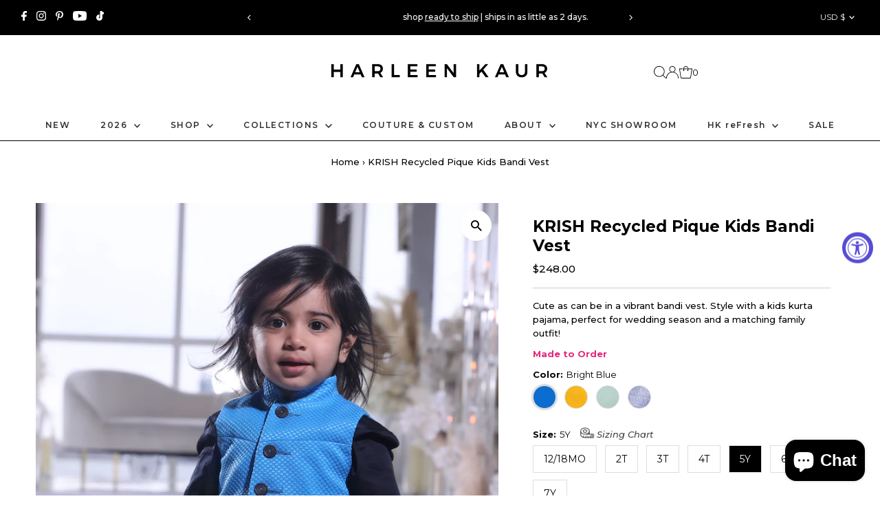

--- FILE ---
content_type: text/html; charset=utf-8
request_url: https://www.harleenkaur.us/products/krish-cotton-pique-kids-bandi-vest?variant=39581693509734
body_size: 67140
content:
<!DOCTYPE html>
<html class="no-js" lang="en">
<head>
<script>
/* >> Heatmap.com :: Snippet << */
(function (h,e,a,t,m,ap) {
  (h._heatmap_paq = []).push([ 'setTrackerUrl', (h.heatUrl = e) + a]);
  h.hErrorLogs=h.hErrorLogs || []; ap=t.createElement('script'); 
  ap.src=h.heatUrl+'preprocessor.min.js?sid='+m; 
  ap.defer=true; t.head.appendChild(ap);
  ['error', 'unhandledrejection'].forEach(function (ty) {
      h.addEventListener(ty, function (et) { h.hErrorLogs.push({ type: ty, event: et }); });
  });
})(window,'https://dashboard.heatmap.com/','heatmap.php',document,3512);
</script>
  <meta charset="utf-8" />
  <meta name="viewport" content="width=device-width,initial-scale=1">

  <!-- Establish early connection to external domains -->
  <link rel="preconnect" href="https://cdn.shopify.com" crossorigin>
  <link rel="preconnect" href="https://fonts.shopify.com" crossorigin>
  <link rel="preconnect" href="https://monorail-edge.shopifysvc.com">
  <link rel="preconnect" href="//ajax.googleapis.com" crossorigin /><!-- Preload onDomain stylesheets and script libraries -->
  <link rel="preload" href="//www.harleenkaur.us/cdn/shop/t/50/assets/stylesheet.css?v=32573398929998540481725653497" as="style">
  <link rel="preload" as="font" href="//www.harleenkaur.us/cdn/fonts/montserrat/montserrat_n5.07ef3781d9c78c8b93c98419da7ad4fbeebb6635.woff2" type="font/woff2" crossorigin>
  <link rel="preload" as="font" href="//www.harleenkaur.us/cdn/fonts/montserrat/montserrat_n6.1326b3e84230700ef15b3a29fb520639977513e0.woff2" type="font/woff2" crossorigin>
  <link rel="preload" as="font" href="//www.harleenkaur.us/cdn/fonts/montserrat/montserrat_n7.3c434e22befd5c18a6b4afadb1e3d77c128c7939.woff2" type="font/woff2" crossorigin>
  <link rel="preload" href="//www.harleenkaur.us/cdn/shop/t/50/assets/eventemitter3.min.js?v=27939738353326123541725031696" as="script">
  <link rel="preload" href="//www.harleenkaur.us/cdn/shop/t/50/assets/vendor-video.js?v=112486824910932804751725031696" as="script">
  <link rel="preload" href="//www.harleenkaur.us/cdn/shop/t/50/assets/theme.js?v=31552561379216550431725031696" as="script">

  <link rel="shortcut icon" href="//www.harleenkaur.us/cdn/shop/files/Harleen_Kaur_Logo_10x10_2020.png?crop=center&height=32&v=1613608924&width=32" type="image/png" />
  <link rel="canonical" href="https://www.harleenkaur.us/products/krish-cotton-pique-kids-bandi-vest" />

  <title>KRISH Recycled Pique Kids Bandi Vest &ndash; HarleenKaur</title>
  <meta name="description" content="Cute as can be in a vibrant bandi vest. Style with a kids kurta pajama, perfect for wedding season and a matching family outfit!" />

  
 <script type="application/ld+json">
   {
     "@context": "https://schema.org",
     "@type": "Product",
     "id": "krish-cotton-pique-kids-bandi-vest",
     "url": "https:\/\/www.harleenkaur.us\/products\/krish-cotton-pique-kids-bandi-vest",
     "image": "\/\/www.harleenkaur.us\/cdn\/shop\/products\/ScreenShot2022-03-17at4.07.13PM.png?v=1647547639\u0026width=1024",
     "name": "KRISH Recycled Pique Kids Bandi Vest",
      "brand": {
        "@type": "Brand",
        "name": "HarleenKaur"
      },
     "description": "Cute as can be in a vibrant bandi vest. Style with a kids kurta pajama, perfect for wedding season and a matching family outfit!","sku": "104902","offers": [
        
        {
           "@type": "Offer",
           "price": "198.00",
           "priceCurrency": "USD",
           "availability": "http://schema.org/InStock",
           "priceValidUntil": "2030-01-01",
           "url": "\/products\/krish-cotton-pique-kids-bandi-vest"
         },
       
        {
           "@type": "Offer",
           "price": "198.00",
           "priceCurrency": "USD",
           "availability": "http://schema.org/InStock",
           "priceValidUntil": "2030-01-01",
           "url": "\/products\/krish-cotton-pique-kids-bandi-vest"
         },
       
        {
           "@type": "Offer",
           "price": "198.00",
           "priceCurrency": "USD",
           "availability": "http://schema.org/InStock",
           "priceValidUntil": "2030-01-01",
           "url": "\/products\/krish-cotton-pique-kids-bandi-vest"
         },
       
        {
           "@type": "Offer",
           "price": "198.00",
           "priceCurrency": "USD",
           "availability": "http://schema.org/InStock",
           "priceValidUntil": "2030-01-01",
           "url": "\/products\/krish-cotton-pique-kids-bandi-vest"
         },
       
        {
           "@type": "Offer",
           "price": "248.00",
           "priceCurrency": "USD",
           "availability": "http://schema.org/InStock",
           "priceValidUntil": "2030-01-01",
           "url": "\/products\/krish-cotton-pique-kids-bandi-vest"
         },
       
        {
           "@type": "Offer",
           "price": "248.00",
           "priceCurrency": "USD",
           "availability": "http://schema.org/InStock",
           "priceValidUntil": "2030-01-01",
           "url": "\/products\/krish-cotton-pique-kids-bandi-vest"
         },
       
        {
           "@type": "Offer",
           "price": "248.00",
           "priceCurrency": "USD",
           "availability": "http://schema.org/InStock",
           "priceValidUntil": "2030-01-01",
           "url": "\/products\/krish-cotton-pique-kids-bandi-vest"
         },
       
        {
           "@type": "Offer",
           "price": "198.00",
           "priceCurrency": "USD",
           "availability": "http://schema.org/InStock",
           "priceValidUntil": "2030-01-01",
           "url": "\/products\/krish-cotton-pique-kids-bandi-vest"
         },
       
        {
           "@type": "Offer",
           "price": "198.00",
           "priceCurrency": "USD",
           "availability": "http://schema.org/InStock",
           "priceValidUntil": "2030-01-01",
           "url": "\/products\/krish-cotton-pique-kids-bandi-vest"
         },
       
        {
           "@type": "Offer",
           "price": "198.00",
           "priceCurrency": "USD",
           "availability": "http://schema.org/InStock",
           "priceValidUntil": "2030-01-01",
           "url": "\/products\/krish-cotton-pique-kids-bandi-vest"
         },
       
        {
           "@type": "Offer",
           "price": "198.00",
           "priceCurrency": "USD",
           "availability": "http://schema.org/InStock",
           "priceValidUntil": "2030-01-01",
           "url": "\/products\/krish-cotton-pique-kids-bandi-vest"
         },
       
        {
           "@type": "Offer",
           "price": "248.00",
           "priceCurrency": "USD",
           "availability": "http://schema.org/InStock",
           "priceValidUntil": "2030-01-01",
           "url": "\/products\/krish-cotton-pique-kids-bandi-vest"
         },
       
        {
           "@type": "Offer",
           "price": "248.00",
           "priceCurrency": "USD",
           "availability": "http://schema.org/InStock",
           "priceValidUntil": "2030-01-01",
           "url": "\/products\/krish-cotton-pique-kids-bandi-vest"
         },
       
        {
           "@type": "Offer",
           "price": "248.00",
           "priceCurrency": "USD",
           "availability": "http://schema.org/InStock",
           "priceValidUntil": "2030-01-01",
           "url": "\/products\/krish-cotton-pique-kids-bandi-vest"
         },
       
        {
           "@type": "Offer",
           "price": "198.00",
           "priceCurrency": "USD",
           "availability": "http://schema.org/InStock",
           "priceValidUntil": "2030-01-01",
           "url": "\/products\/krish-cotton-pique-kids-bandi-vest"
         },
       
        {
           "@type": "Offer",
           "price": "198.00",
           "priceCurrency": "USD",
           "availability": "http://schema.org/InStock",
           "priceValidUntil": "2030-01-01",
           "url": "\/products\/krish-cotton-pique-kids-bandi-vest"
         },
       
        {
           "@type": "Offer",
           "price": "198.00",
           "priceCurrency": "USD",
           "availability": "http://schema.org/InStock",
           "priceValidUntil": "2030-01-01",
           "url": "\/products\/krish-cotton-pique-kids-bandi-vest"
         },
       
        {
           "@type": "Offer",
           "price": "198.00",
           "priceCurrency": "USD",
           "availability": "http://schema.org/InStock",
           "priceValidUntil": "2030-01-01",
           "url": "\/products\/krish-cotton-pique-kids-bandi-vest"
         },
       
        {
           "@type": "Offer",
           "price": "248.00",
           "priceCurrency": "USD",
           "availability": "http://schema.org/InStock",
           "priceValidUntil": "2030-01-01",
           "url": "\/products\/krish-cotton-pique-kids-bandi-vest"
         },
       
        {
           "@type": "Offer",
           "price": "248.00",
           "priceCurrency": "USD",
           "availability": "http://schema.org/InStock",
           "priceValidUntil": "2030-01-01",
           "url": "\/products\/krish-cotton-pique-kids-bandi-vest"
         },
       
        {
           "@type": "Offer",
           "price": "248.00",
           "priceCurrency": "USD",
           "availability": "http://schema.org/InStock",
           "priceValidUntil": "2030-01-01",
           "url": "\/products\/krish-cotton-pique-kids-bandi-vest"
         },
       
        {
           "@type": "Offer",
           "price": "198.00",
           "priceCurrency": "USD",
           "availability": "http://schema.org/InStock",
           "priceValidUntil": "2030-01-01",
           "url": "\/products\/krish-cotton-pique-kids-bandi-vest"
         },
       
        {
           "@type": "Offer",
           "price": "198.00",
           "priceCurrency": "USD",
           "availability": "http://schema.org/InStock",
           "priceValidUntil": "2030-01-01",
           "url": "\/products\/krish-cotton-pique-kids-bandi-vest"
         },
       
        {
           "@type": "Offer",
           "price": "198.00",
           "priceCurrency": "USD",
           "availability": "http://schema.org/InStock",
           "priceValidUntil": "2030-01-01",
           "url": "\/products\/krish-cotton-pique-kids-bandi-vest"
         },
       
        {
           "@type": "Offer",
           "price": "198.00",
           "priceCurrency": "USD",
           "availability": "http://schema.org/InStock",
           "priceValidUntil": "2030-01-01",
           "url": "\/products\/krish-cotton-pique-kids-bandi-vest"
         },
       
        {
           "@type": "Offer",
           "price": "248.00",
           "priceCurrency": "USD",
           "availability": "http://schema.org/InStock",
           "priceValidUntil": "2030-01-01",
           "url": "\/products\/krish-cotton-pique-kids-bandi-vest"
         },
       
        {
           "@type": "Offer",
           "price": "248.00",
           "priceCurrency": "USD",
           "availability": "http://schema.org/InStock",
           "priceValidUntil": "2030-01-01",
           "url": "\/products\/krish-cotton-pique-kids-bandi-vest"
         },
       
        {
           "@type": "Offer",
           "price": "248.00",
           "priceCurrency": "USD",
           "availability": "http://schema.org/InStock",
           "priceValidUntil": "2030-01-01",
           "url": "\/products\/krish-cotton-pique-kids-bandi-vest"
         }
       
     ]}
 </script>


  
<meta property="og:image" content="http://www.harleenkaur.us/cdn/shop/products/ScreenShot2022-03-17at4.07.13PM.png?v=1647547639&width=1024">
  <meta property="og:image:secure_url" content="https://www.harleenkaur.us/cdn/shop/products/ScreenShot2022-03-17at4.07.13PM.png?v=1647547639&width=1024">
  <meta property="og:image:width" content="746">
  <meta property="og:image:height" content="841">
<meta property="og:site_name" content="HarleenKaur">



<meta name="twitter:card" content="summary">


<meta name="twitter:site" content="@">


<meta name="twitter:title" content="KRISH Recycled Pique Kids Bandi Vest">
<meta name="twitter:description" content="Cute as can be in a vibrant bandi vest. Style with a kids kurta pajama, perfect for wedding season and a matching family outfit!">
<meta name="twitter:image" content="https://www.harleenkaur.us/cdn/shop/products/ScreenShot2022-03-17at4.07.13PM.png?v=1647547639&width=1024">
<meta name="twitter:image:width" content="480">
<meta name="twitter:image:height" content="480">


  <style data-shopify>
:root {
    --main-family: Montserrat, sans-serif;
    --main-weight: 500;
    --main-style: normal;
    --main-spacing: 0em;
    --nav-family: Montserrat, sans-serif;
    --nav-weight: 600;
    --nav-style: normal;
    --nav-spacing: 0.125em;
    --heading-family: Montserrat, sans-serif;
    --heading-weight: 700;
    --heading-style: normal;
    --heading-spacing: 0em;
    --font-size: 13px;
    --font-size-sm: 10px;
    --nav-size: 12px;
    --h1-size: 23px;
    --h2-size: 18px;
    --h3-size: 16px;
    --header-wrapper-background: #ffffff;
    --background: #ffffff;
    --header-link-color: #000000;
    --announcement-background: #000000;
    --announcement-text: #ffffff;
    --header-icons: #ffffff;
    --header-icons-hover: #ffffff;
    --mobile-header-icons: ;
    --text-color: #000000;
    --link-color: #000000;
    --sale-color: #c60808;
    --dotted-color: #cccccc;
    --button-color: #404040;
    --button-hover: #616161;
    --button-text: #ffffff;
    --secondary-button-color: #313131;
    --secondary-button-hover: #cccccc;
    --secondary-button-text: #ffffff;
    --direction-color: #222222;
    --direction-background: #ffffff;
    --direction-hover: #ffffff;
    --footer-background: #fafafa;
    --footer-text: #313131;
    --footer-icons-color: #404040;
    --footer-input: #404040;
    --footer-input-text: #ffffff;
    --footer-button: #000000;
    --footer-button-text: #ffffff;
    --nav-color: #313131;
    --nav-hover-color: rgba(0,0,0,0);
    --nav-background-color: #ffffff;
    --nav-hover-link-color: #828282;
    --nav-border-color: #000000;
    --dropdown-background-color: #ffffff;
    --dropdown-link-color: #000000;
    --dropdown-link-hover-color: #796b62;
    --dropdown-min-width: 220px;
    --free-shipping-bg: #313131;
    --free-shipping-text: #ffffff;
    --error-color: #c60808;
    --error-color-light: #fdd0d0;
    --swatch-height: 40px;
    --swatch-width: 44px;
    --tool-tip-width: -20;
    --icon-border-color: #e6e6e6;
    --select-arrow-bg: url(//www.harleenkaur.us/cdn/shop/t/50/assets/select-arrow.png?v=112595941721225094991725031696);
    --keyboard-focus-color: #f3f3f3;
    --keyboard-focus-border-style: solid;
    --keyboard-focus-border-weight: 1;
    --price-unit-price: #999999;
    --color-filter-size: 20px;
    --color-body-text: var(--text-color);
    --color-body: var(--background);
    --color-bg: var(--background);
    --section-margins: 40px;

    --star-active: rgb(0, 0, 0);
    --star-inactive: rgb(204, 204, 204);
    --age-text-color: #262b2c;
    --age-bg-color: #faf4e8;

    
      --button-corners: 0;
    

    --section-background: #ffffff;
    --desktop-section-height: ;
    --mobile-section-height: ;

  }
  @media (max-width: 740px) {
    :root {
      --font-size: calc(13px - (13px * 0.15));
      --nav-size: calc(12px - (12px * 0.15));
      --h1-size: calc(23px - (23px * 0.15));
      --h2-size: calc(18px - (18px * 0.15));
      --h3-size: calc(16px - (16px * 0.15));
    }
  }
</style>


  <link rel="stylesheet" href="//www.harleenkaur.us/cdn/shop/t/50/assets/stylesheet.css?v=32573398929998540481725653497" type="text/css">

  <style>
  @font-face {
  font-family: Montserrat;
  font-weight: 500;
  font-style: normal;
  font-display: swap;
  src: url("//www.harleenkaur.us/cdn/fonts/montserrat/montserrat_n5.07ef3781d9c78c8b93c98419da7ad4fbeebb6635.woff2") format("woff2"),
       url("//www.harleenkaur.us/cdn/fonts/montserrat/montserrat_n5.adf9b4bd8b0e4f55a0b203cdd84512667e0d5e4d.woff") format("woff");
}

  @font-face {
  font-family: Montserrat;
  font-weight: 600;
  font-style: normal;
  font-display: swap;
  src: url("//www.harleenkaur.us/cdn/fonts/montserrat/montserrat_n6.1326b3e84230700ef15b3a29fb520639977513e0.woff2") format("woff2"),
       url("//www.harleenkaur.us/cdn/fonts/montserrat/montserrat_n6.652f051080eb14192330daceed8cd53dfdc5ead9.woff") format("woff");
}

  @font-face {
  font-family: Montserrat;
  font-weight: 700;
  font-style: normal;
  font-display: swap;
  src: url("//www.harleenkaur.us/cdn/fonts/montserrat/montserrat_n7.3c434e22befd5c18a6b4afadb1e3d77c128c7939.woff2") format("woff2"),
       url("//www.harleenkaur.us/cdn/fonts/montserrat/montserrat_n7.5d9fa6e2cae713c8fb539a9876489d86207fe957.woff") format("woff");
}

  @font-face {
  font-family: Montserrat;
  font-weight: 700;
  font-style: normal;
  font-display: swap;
  src: url("//www.harleenkaur.us/cdn/fonts/montserrat/montserrat_n7.3c434e22befd5c18a6b4afadb1e3d77c128c7939.woff2") format("woff2"),
       url("//www.harleenkaur.us/cdn/fonts/montserrat/montserrat_n7.5d9fa6e2cae713c8fb539a9876489d86207fe957.woff") format("woff");
}

  @font-face {
  font-family: Montserrat;
  font-weight: 500;
  font-style: italic;
  font-display: swap;
  src: url("//www.harleenkaur.us/cdn/fonts/montserrat/montserrat_i5.d3a783eb0cc26f2fda1e99d1dfec3ebaea1dc164.woff2") format("woff2"),
       url("//www.harleenkaur.us/cdn/fonts/montserrat/montserrat_i5.76d414ea3d56bb79ef992a9c62dce2e9063bc062.woff") format("woff");
}

  @font-face {
  font-family: Montserrat;
  font-weight: 700;
  font-style: italic;
  font-display: swap;
  src: url("//www.harleenkaur.us/cdn/fonts/montserrat/montserrat_i7.a0d4a463df4f146567d871890ffb3c80408e7732.woff2") format("woff2"),
       url("//www.harleenkaur.us/cdn/fonts/montserrat/montserrat_i7.f6ec9f2a0681acc6f8152c40921d2a4d2e1a2c78.woff") format("woff");
}

  </style>

  <script>window.performance && window.performance.mark && window.performance.mark('shopify.content_for_header.start');</script><meta name="google-site-verification" content="3819peJ4t7zc8mdGUnYp5xmaQZ2ur5OCSsASm3Yr5Pc">
<meta id="shopify-digital-wallet" name="shopify-digital-wallet" content="/18035787/digital_wallets/dialog">
<meta name="shopify-checkout-api-token" content="ec7e5795ee3598a42881581924132176">
<meta id="in-context-paypal-metadata" data-shop-id="18035787" data-venmo-supported="false" data-environment="production" data-locale="en_US" data-paypal-v4="true" data-currency="USD">
<link rel="alternate" type="application/json+oembed" href="https://www.harleenkaur.us/products/krish-cotton-pique-kids-bandi-vest.oembed">
<script async="async" src="/checkouts/internal/preloads.js?locale=en-US"></script>
<link rel="preconnect" href="https://shop.app" crossorigin="anonymous">
<script async="async" src="https://shop.app/checkouts/internal/preloads.js?locale=en-US&shop_id=18035787" crossorigin="anonymous"></script>
<script id="apple-pay-shop-capabilities" type="application/json">{"shopId":18035787,"countryCode":"US","currencyCode":"USD","merchantCapabilities":["supports3DS"],"merchantId":"gid:\/\/shopify\/Shop\/18035787","merchantName":"HarleenKaur","requiredBillingContactFields":["postalAddress","email","phone"],"requiredShippingContactFields":["postalAddress","email","phone"],"shippingType":"shipping","supportedNetworks":["visa","masterCard","amex","discover","elo","jcb"],"total":{"type":"pending","label":"HarleenKaur","amount":"1.00"},"shopifyPaymentsEnabled":true,"supportsSubscriptions":true}</script>
<script id="shopify-features" type="application/json">{"accessToken":"ec7e5795ee3598a42881581924132176","betas":["rich-media-storefront-analytics"],"domain":"www.harleenkaur.us","predictiveSearch":true,"shopId":18035787,"locale":"en"}</script>
<script>var Shopify = Shopify || {};
Shopify.shop = "harleenkaur.myshopify.com";
Shopify.locale = "en";
Shopify.currency = {"active":"USD","rate":"1.0"};
Shopify.country = "US";
Shopify.theme = {"name":"DEV - 6\/1\/24 | MI 30-August","id":164744167701,"schema_name":"Testament","schema_version":"12.2.1","theme_store_id":623,"role":"main"};
Shopify.theme.handle = "null";
Shopify.theme.style = {"id":null,"handle":null};
Shopify.cdnHost = "www.harleenkaur.us/cdn";
Shopify.routes = Shopify.routes || {};
Shopify.routes.root = "/";</script>
<script type="module">!function(o){(o.Shopify=o.Shopify||{}).modules=!0}(window);</script>
<script>!function(o){function n(){var o=[];function n(){o.push(Array.prototype.slice.apply(arguments))}return n.q=o,n}var t=o.Shopify=o.Shopify||{};t.loadFeatures=n(),t.autoloadFeatures=n()}(window);</script>
<script>
  window.ShopifyPay = window.ShopifyPay || {};
  window.ShopifyPay.apiHost = "shop.app\/pay";
  window.ShopifyPay.redirectState = null;
</script>
<script id="shop-js-analytics" type="application/json">{"pageType":"product"}</script>
<script defer="defer" async type="module" src="//www.harleenkaur.us/cdn/shopifycloud/shop-js/modules/v2/client.init-shop-cart-sync_BdyHc3Nr.en.esm.js"></script>
<script defer="defer" async type="module" src="//www.harleenkaur.us/cdn/shopifycloud/shop-js/modules/v2/chunk.common_Daul8nwZ.esm.js"></script>
<script type="module">
  await import("//www.harleenkaur.us/cdn/shopifycloud/shop-js/modules/v2/client.init-shop-cart-sync_BdyHc3Nr.en.esm.js");
await import("//www.harleenkaur.us/cdn/shopifycloud/shop-js/modules/v2/chunk.common_Daul8nwZ.esm.js");

  window.Shopify.SignInWithShop?.initShopCartSync?.({"fedCMEnabled":true,"windoidEnabled":true});

</script>
<script defer="defer" async type="module" src="//www.harleenkaur.us/cdn/shopifycloud/shop-js/modules/v2/client.payment-terms_MV4M3zvL.en.esm.js"></script>
<script defer="defer" async type="module" src="//www.harleenkaur.us/cdn/shopifycloud/shop-js/modules/v2/chunk.common_Daul8nwZ.esm.js"></script>
<script defer="defer" async type="module" src="//www.harleenkaur.us/cdn/shopifycloud/shop-js/modules/v2/chunk.modal_CQq8HTM6.esm.js"></script>
<script type="module">
  await import("//www.harleenkaur.us/cdn/shopifycloud/shop-js/modules/v2/client.payment-terms_MV4M3zvL.en.esm.js");
await import("//www.harleenkaur.us/cdn/shopifycloud/shop-js/modules/v2/chunk.common_Daul8nwZ.esm.js");
await import("//www.harleenkaur.us/cdn/shopifycloud/shop-js/modules/v2/chunk.modal_CQq8HTM6.esm.js");

  
</script>
<script>
  window.Shopify = window.Shopify || {};
  if (!window.Shopify.featureAssets) window.Shopify.featureAssets = {};
  window.Shopify.featureAssets['shop-js'] = {"shop-cart-sync":["modules/v2/client.shop-cart-sync_QYOiDySF.en.esm.js","modules/v2/chunk.common_Daul8nwZ.esm.js"],"init-fed-cm":["modules/v2/client.init-fed-cm_DchLp9rc.en.esm.js","modules/v2/chunk.common_Daul8nwZ.esm.js"],"shop-button":["modules/v2/client.shop-button_OV7bAJc5.en.esm.js","modules/v2/chunk.common_Daul8nwZ.esm.js"],"init-windoid":["modules/v2/client.init-windoid_DwxFKQ8e.en.esm.js","modules/v2/chunk.common_Daul8nwZ.esm.js"],"shop-cash-offers":["modules/v2/client.shop-cash-offers_DWtL6Bq3.en.esm.js","modules/v2/chunk.common_Daul8nwZ.esm.js","modules/v2/chunk.modal_CQq8HTM6.esm.js"],"shop-toast-manager":["modules/v2/client.shop-toast-manager_CX9r1SjA.en.esm.js","modules/v2/chunk.common_Daul8nwZ.esm.js"],"init-shop-email-lookup-coordinator":["modules/v2/client.init-shop-email-lookup-coordinator_UhKnw74l.en.esm.js","modules/v2/chunk.common_Daul8nwZ.esm.js"],"pay-button":["modules/v2/client.pay-button_DzxNnLDY.en.esm.js","modules/v2/chunk.common_Daul8nwZ.esm.js"],"avatar":["modules/v2/client.avatar_BTnouDA3.en.esm.js"],"init-shop-cart-sync":["modules/v2/client.init-shop-cart-sync_BdyHc3Nr.en.esm.js","modules/v2/chunk.common_Daul8nwZ.esm.js"],"shop-login-button":["modules/v2/client.shop-login-button_D8B466_1.en.esm.js","modules/v2/chunk.common_Daul8nwZ.esm.js","modules/v2/chunk.modal_CQq8HTM6.esm.js"],"init-customer-accounts-sign-up":["modules/v2/client.init-customer-accounts-sign-up_C8fpPm4i.en.esm.js","modules/v2/client.shop-login-button_D8B466_1.en.esm.js","modules/v2/chunk.common_Daul8nwZ.esm.js","modules/v2/chunk.modal_CQq8HTM6.esm.js"],"init-shop-for-new-customer-accounts":["modules/v2/client.init-shop-for-new-customer-accounts_CVTO0Ztu.en.esm.js","modules/v2/client.shop-login-button_D8B466_1.en.esm.js","modules/v2/chunk.common_Daul8nwZ.esm.js","modules/v2/chunk.modal_CQq8HTM6.esm.js"],"init-customer-accounts":["modules/v2/client.init-customer-accounts_dRgKMfrE.en.esm.js","modules/v2/client.shop-login-button_D8B466_1.en.esm.js","modules/v2/chunk.common_Daul8nwZ.esm.js","modules/v2/chunk.modal_CQq8HTM6.esm.js"],"shop-follow-button":["modules/v2/client.shop-follow-button_CkZpjEct.en.esm.js","modules/v2/chunk.common_Daul8nwZ.esm.js","modules/v2/chunk.modal_CQq8HTM6.esm.js"],"lead-capture":["modules/v2/client.lead-capture_BntHBhfp.en.esm.js","modules/v2/chunk.common_Daul8nwZ.esm.js","modules/v2/chunk.modal_CQq8HTM6.esm.js"],"checkout-modal":["modules/v2/client.checkout-modal_CfxcYbTm.en.esm.js","modules/v2/chunk.common_Daul8nwZ.esm.js","modules/v2/chunk.modal_CQq8HTM6.esm.js"],"shop-login":["modules/v2/client.shop-login_Da4GZ2H6.en.esm.js","modules/v2/chunk.common_Daul8nwZ.esm.js","modules/v2/chunk.modal_CQq8HTM6.esm.js"],"payment-terms":["modules/v2/client.payment-terms_MV4M3zvL.en.esm.js","modules/v2/chunk.common_Daul8nwZ.esm.js","modules/v2/chunk.modal_CQq8HTM6.esm.js"]};
</script>
<script>(function() {
  var isLoaded = false;
  function asyncLoad() {
    if (isLoaded) return;
    isLoaded = true;
    var urls = ["https:\/\/chimpstatic.com\/mcjs-connected\/js\/users\/63526a120754b5fbd76a6a976\/1d1fc821df7b316a5adf961b7.js?shop=harleenkaur.myshopify.com","https:\/\/chimpstatic.com\/mcjs-connected\/js\/users\/63526a120754b5fbd76a6a976\/1d1fc821df7b316a5adf961b7.js?shop=harleenkaur.myshopify.com","https:\/\/chimpstatic.com\/mcjs-connected\/js\/users\/63526a120754b5fbd76a6a976\/ee27d24bc4cf29da432a6f1cb.js?shop=harleenkaur.myshopify.com","https:\/\/shopify.covet.pics\/covet-pics-widget-inject.js?shop=harleenkaur.myshopify.com","https:\/\/shopify-pixel.preflect.com\/62b0d270f208fa83e6fc7c73?shop=harleenkaur.myshopify.com","https:\/\/d1ifarmwtf6wfs.cloudfront.net\/harleenkaur-google-pixel.js?shop=harleenkaur.myshopify.com","https:\/\/d1ifarmwtf6wfs.cloudfront.net\/harleenkaur-google-conversion.js?shop=harleenkaur.myshopify.com","https:\/\/cdn.routeapp.io\/route-widget-shopify\/v2\/route-widget-shopify-stable-v2.min.js?shop=harleenkaur.myshopify.com","https:\/\/quiz.prehook.com\/ph-script.js?shop=harleenkaur.myshopify.com","https:\/\/emotivecdn.io\/emotive-popup\/popup.js?brand=49032\u0026api=https:\/\/www.emotiveapp.co\/\u0026shop=harleenkaur.myshopify.com"];
    for (var i = 0; i < urls.length; i++) {
      var s = document.createElement('script');
      s.type = 'text/javascript';
      s.async = true;
      s.src = urls[i];
      var x = document.getElementsByTagName('script')[0];
      x.parentNode.insertBefore(s, x);
    }
  };
  if(window.attachEvent) {
    window.attachEvent('onload', asyncLoad);
  } else {
    window.addEventListener('load', asyncLoad, false);
  }
})();</script>
<script id="__st">var __st={"a":18035787,"offset":-18000,"reqid":"7851e566-047b-457c-8575-04bbd3e2cbdf-1769011866","pageurl":"www.harleenkaur.us\/products\/krish-cotton-pique-kids-bandi-vest?variant=39581693509734","u":"843753163b9e","p":"product","rtyp":"product","rid":6704599564390};</script>
<script>window.ShopifyPaypalV4VisibilityTracking = true;</script>
<script id="captcha-bootstrap">!function(){'use strict';const t='contact',e='account',n='new_comment',o=[[t,t],['blogs',n],['comments',n],[t,'customer']],c=[[e,'customer_login'],[e,'guest_login'],[e,'recover_customer_password'],[e,'create_customer']],r=t=>t.map((([t,e])=>`form[action*='/${t}']:not([data-nocaptcha='true']) input[name='form_type'][value='${e}']`)).join(','),a=t=>()=>t?[...document.querySelectorAll(t)].map((t=>t.form)):[];function s(){const t=[...o],e=r(t);return a(e)}const i='password',u='form_key',d=['recaptcha-v3-token','g-recaptcha-response','h-captcha-response',i],f=()=>{try{return window.sessionStorage}catch{return}},m='__shopify_v',_=t=>t.elements[u];function p(t,e,n=!1){try{const o=window.sessionStorage,c=JSON.parse(o.getItem(e)),{data:r}=function(t){const{data:e,action:n}=t;return t[m]||n?{data:e,action:n}:{data:t,action:n}}(c);for(const[e,n]of Object.entries(r))t.elements[e]&&(t.elements[e].value=n);n&&o.removeItem(e)}catch(o){console.error('form repopulation failed',{error:o})}}const l='form_type',E='cptcha';function T(t){t.dataset[E]=!0}const w=window,h=w.document,L='Shopify',v='ce_forms',y='captcha';let A=!1;((t,e)=>{const n=(g='f06e6c50-85a8-45c8-87d0-21a2b65856fe',I='https://cdn.shopify.com/shopifycloud/storefront-forms-hcaptcha/ce_storefront_forms_captcha_hcaptcha.v1.5.2.iife.js',D={infoText:'Protected by hCaptcha',privacyText:'Privacy',termsText:'Terms'},(t,e,n)=>{const o=w[L][v],c=o.bindForm;if(c)return c(t,g,e,D).then(n);var r;o.q.push([[t,g,e,D],n]),r=I,A||(h.body.append(Object.assign(h.createElement('script'),{id:'captcha-provider',async:!0,src:r})),A=!0)});var g,I,D;w[L]=w[L]||{},w[L][v]=w[L][v]||{},w[L][v].q=[],w[L][y]=w[L][y]||{},w[L][y].protect=function(t,e){n(t,void 0,e),T(t)},Object.freeze(w[L][y]),function(t,e,n,w,h,L){const[v,y,A,g]=function(t,e,n){const i=e?o:[],u=t?c:[],d=[...i,...u],f=r(d),m=r(i),_=r(d.filter((([t,e])=>n.includes(e))));return[a(f),a(m),a(_),s()]}(w,h,L),I=t=>{const e=t.target;return e instanceof HTMLFormElement?e:e&&e.form},D=t=>v().includes(t);t.addEventListener('submit',(t=>{const e=I(t);if(!e)return;const n=D(e)&&!e.dataset.hcaptchaBound&&!e.dataset.recaptchaBound,o=_(e),c=g().includes(e)&&(!o||!o.value);(n||c)&&t.preventDefault(),c&&!n&&(function(t){try{if(!f())return;!function(t){const e=f();if(!e)return;const n=_(t);if(!n)return;const o=n.value;o&&e.removeItem(o)}(t);const e=Array.from(Array(32),(()=>Math.random().toString(36)[2])).join('');!function(t,e){_(t)||t.append(Object.assign(document.createElement('input'),{type:'hidden',name:u})),t.elements[u].value=e}(t,e),function(t,e){const n=f();if(!n)return;const o=[...t.querySelectorAll(`input[type='${i}']`)].map((({name:t})=>t)),c=[...d,...o],r={};for(const[a,s]of new FormData(t).entries())c.includes(a)||(r[a]=s);n.setItem(e,JSON.stringify({[m]:1,action:t.action,data:r}))}(t,e)}catch(e){console.error('failed to persist form',e)}}(e),e.submit())}));const S=(t,e)=>{t&&!t.dataset[E]&&(n(t,e.some((e=>e===t))),T(t))};for(const o of['focusin','change'])t.addEventListener(o,(t=>{const e=I(t);D(e)&&S(e,y())}));const B=e.get('form_key'),M=e.get(l),P=B&&M;t.addEventListener('DOMContentLoaded',(()=>{const t=y();if(P)for(const e of t)e.elements[l].value===M&&p(e,B);[...new Set([...A(),...v().filter((t=>'true'===t.dataset.shopifyCaptcha))])].forEach((e=>S(e,t)))}))}(h,new URLSearchParams(w.location.search),n,t,e,['guest_login'])})(!0,!0)}();</script>
<script integrity="sha256-4kQ18oKyAcykRKYeNunJcIwy7WH5gtpwJnB7kiuLZ1E=" data-source-attribution="shopify.loadfeatures" defer="defer" src="//www.harleenkaur.us/cdn/shopifycloud/storefront/assets/storefront/load_feature-a0a9edcb.js" crossorigin="anonymous"></script>
<script crossorigin="anonymous" defer="defer" src="//www.harleenkaur.us/cdn/shopifycloud/storefront/assets/shopify_pay/storefront-65b4c6d7.js?v=20250812"></script>
<script data-source-attribution="shopify.dynamic_checkout.dynamic.init">var Shopify=Shopify||{};Shopify.PaymentButton=Shopify.PaymentButton||{isStorefrontPortableWallets:!0,init:function(){window.Shopify.PaymentButton.init=function(){};var t=document.createElement("script");t.src="https://www.harleenkaur.us/cdn/shopifycloud/portable-wallets/latest/portable-wallets.en.js",t.type="module",document.head.appendChild(t)}};
</script>
<script data-source-attribution="shopify.dynamic_checkout.buyer_consent">
  function portableWalletsHideBuyerConsent(e){var t=document.getElementById("shopify-buyer-consent"),n=document.getElementById("shopify-subscription-policy-button");t&&n&&(t.classList.add("hidden"),t.setAttribute("aria-hidden","true"),n.removeEventListener("click",e))}function portableWalletsShowBuyerConsent(e){var t=document.getElementById("shopify-buyer-consent"),n=document.getElementById("shopify-subscription-policy-button");t&&n&&(t.classList.remove("hidden"),t.removeAttribute("aria-hidden"),n.addEventListener("click",e))}window.Shopify?.PaymentButton&&(window.Shopify.PaymentButton.hideBuyerConsent=portableWalletsHideBuyerConsent,window.Shopify.PaymentButton.showBuyerConsent=portableWalletsShowBuyerConsent);
</script>
<script data-source-attribution="shopify.dynamic_checkout.cart.bootstrap">document.addEventListener("DOMContentLoaded",(function(){function t(){return document.querySelector("shopify-accelerated-checkout-cart, shopify-accelerated-checkout")}if(t())Shopify.PaymentButton.init();else{new MutationObserver((function(e,n){t()&&(Shopify.PaymentButton.init(),n.disconnect())})).observe(document.body,{childList:!0,subtree:!0})}}));
</script>
<script id='scb4127' type='text/javascript' async='' src='https://www.harleenkaur.us/cdn/shopifycloud/privacy-banner/storefront-banner.js'></script><link id="shopify-accelerated-checkout-styles" rel="stylesheet" media="screen" href="https://www.harleenkaur.us/cdn/shopifycloud/portable-wallets/latest/accelerated-checkout-backwards-compat.css" crossorigin="anonymous">
<style id="shopify-accelerated-checkout-cart">
        #shopify-buyer-consent {
  margin-top: 1em;
  display: inline-block;
  width: 100%;
}

#shopify-buyer-consent.hidden {
  display: none;
}

#shopify-subscription-policy-button {
  background: none;
  border: none;
  padding: 0;
  text-decoration: underline;
  font-size: inherit;
  cursor: pointer;
}

#shopify-subscription-policy-button::before {
  box-shadow: none;
}

      </style>

<script>window.performance && window.performance.mark && window.performance.mark('shopify.content_for_header.end');</script>

  <script data-cfasync="false" type="text/javascript" src="https://cdn.seoplatform.io/injector.js?websiteId=14466"></script>

<!-- BEGIN app block: shopify://apps/smart-filter-search/blocks/app-embed/5cc1944c-3014-4a2a-af40-7d65abc0ef73 --><style>.gf-block-title h3, 
.gf-block-title .h3,
.gf-form-input-inner label {
  font-size: 13px !important;
  color: #3a3a3a !important;
  text-transform: uppercase !important;
  font-weight: 700 !important;
}
.gf-option-block .gf-btn-show-more{
  font-size: 12px !important;
  text-transform: none !important;
  font-weight: 400 !important;
}
.gf-option-block ul li a, 
.gf-option-block ul li button, 
.gf-option-block ul li a span.gf-count,
.gf-option-block ul li button span.gf-count,
.gf-clear, 
.gf-clear-all, 
.selected-item.gf-option-label a,
.gf-form-input-inner select,
.gf-refine-toggle{
  font-size: 12px !important;
  color: #000000 !important;
  text-transform: none !important;
  font-weight: 400 !important;
}

.gf-refine-toggle-mobile,
.gf-form-button-group button {
  font-size: 13px !important;
  text-transform: none !important;
  font-weight: normal !important;
  color: #3a3a3a !important;
  border: 1px solid #bfbfbf !important;
  background: #ffffff !important;
}
.gf-option-block-box-rectangle.gf-option-block ul li.gf-box-rectangle a,
.gf-option-block-box-rectangle.gf-option-block ul li.gf-box-rectangle button {
  border-color: #000000 !important;
}
.gf-option-block-box-rectangle.gf-option-block ul li.gf-box-rectangle a.checked,
.gf-option-block-box-rectangle.gf-option-block ul li.gf-box-rectangle button.checked{
  color: #fff !important;
  background-color: #000000 !important;
}
@media (min-width: 768px) {
  .gf-option-block-box-rectangle.gf-option-block ul li.gf-box-rectangle button:hover,
  .gf-option-block-box-rectangle.gf-option-block ul li.gf-box-rectangle a:hover {
    color: #fff !important;
    background-color: #000000 !important;	
  }
}
.gf-option-block.gf-option-block-select select {
  color: #000000 !important;
}

#gf-form.loaded, .gf-YMM-forms.loaded {
  background: #FFFFFF !important;
}
#gf-form h2, .gf-YMM-forms h2 {
  color: #3a3a3a !important;
}
#gf-form label, .gf-YMM-forms label{
  color: #3a3a3a !important;
}
.gf-form-input-wrapper select, 
.gf-form-input-wrapper input{
  border: 1px solid #DEDEDE !important;
  background-color: #FFFFFF !important;
  border-radius: 0px !important;
}
#gf-form .gf-form-button-group button, .gf-YMM-forms .gf-form-button-group button{
  color: #FFFFFF !important;
  background: #3a3a3a !important;
  border-radius: 0px !important;
}

.spf-product-card.spf-product-card__template-3 .spf-product__info.hover{
  background: #FFFFFF;
}
a.spf-product-card__image-wrapper{
  padding-top: 100%;
}
.h4.spf-product-card__title a{
  color: #333333;
  font-size: 15px;
   font-family: inherit;     font-style: normal;
  text-transform: none;
}
.h4.spf-product-card__title a:hover{
  color: #000000;
}
.spf-product-card button.spf-product__form-btn-addtocart{
  font-size: 14px;
   font-family: inherit;   font-weight: normal;   font-style: normal;   text-transform: none;
}
.spf-product-card button.spf-product__form-btn-addtocart,
.spf-product-card.spf-product-card__template-4 a.open-quick-view,
.spf-product-card.spf-product-card__template-5 a.open-quick-view,
#gfqv-btn{
  color: #FFFFFF !important;
  border: 1px solid #333333 !important;
  background: #333333 !important;
}
.spf-product-card button.spf-product__form-btn-addtocart:hover,
.spf-product-card.spf-product-card__template-4 a.open-quick-view:hover,
.spf-product-card.spf-product-card__template-5 a.open-quick-view:hover{
  color: #FFFFFF !important;
  border: 1px solid #000000 !important;
  background: #000000 !important;
}
span.spf-product__label.spf-product__label-soldout{
  color: #ffffff;
  background: #989898;
}
span.spf-product__label.spf-product__label-sale{
  color: #F0F0F0;
  background: #d21625;
}
.spf-product-card__vendor a{
  color: #969595;
  font-size: 13px;
   font-family: inherit;   font-weight: normal;   font-style: normal; }
.spf-product-card__vendor a:hover{
  color: #969595;
}
.spf-product-card__price-wrapper{
  font-size: 14px;
}
.spf-image-ratio{
  padding-top:100% !important;
}
.spf-product-card__oldprice,
.spf-product-card__saleprice,
.spf-product-card__price,
.gfqv-product-card__oldprice,
.gfqv-product-card__saleprice,
.gfqv-product-card__price
{
  font-size: 14px;
   font-family: inherit;   font-weight: normal;   font-style: normal; }

span.spf-product-card__price, span.gfqv-product-card__price{
  color: #141414;
}
span.spf-product-card__oldprice, span.gfqv-product-card__oldprice{
  color: #969595;
}
span.spf-product-card__saleprice, span.gfqv-product-card__saleprice{
  color: #d21625;
}
</style><script>
        window.addEventListener('globoFilterRenderCompleted', function () {
          if(theme && theme.Collection && theme.Sections) {
            var sections = new theme.Sections();
            sections.register('collection-section', theme.Collection);
          }
          if(Shopify && Shopify.theme && Shopify.theme.quickview) {
            Shopify.theme.quickview.init();
          }
        });
      </script>
          
  

<script>
        window.addEventListener('globoFilterRenderCompleted', function () {
          if(theme && theme.Collection && theme.Sections) {
            var sections = new theme.Sections();
            sections.register('collection-section', theme.Collection);
          }
          if(Shopify && Shopify.theme && Shopify.theme.quickview) {
            Shopify.theme.quickview.init();
          }
        });
      </script>
          
  

<script>
        window.addEventListener('globoFilterRenderCompleted', function () {
          if(theme && theme.Collection && theme.Sections) {
            var sections = new theme.Sections();
            sections.register('collection-section', theme.Collection);
          }
          if(Shopify && Shopify.theme && Shopify.theme.quickview) {
            Shopify.theme.quickview.init();
          }
        });
      </script>
          
  

<script>
        window.addEventListener('globoFilterRenderCompleted', function () {
          if(theme && theme.Collection && theme.Sections) {
            var sections = new theme.Sections();
            sections.register('collection-section', theme.Collection);
          }
          if(Shopify && Shopify.theme && Shopify.theme.quickview) {
            Shopify.theme.quickview.init();
          }
        });
      </script>
          
  

<script>
        window.addEventListener('globoFilterRenderCompleted', function () {
          if(theme && theme.Collection && theme.Sections) {
            var sections = new theme.Sections();
            sections.register('collection-section', theme.Collection);
          }
          if(Shopify && Shopify.theme && Shopify.theme.quickview) {
            Shopify.theme.quickview.init();
          }
        });
      </script>
          
  

<script>
        window.addEventListener('globoFilterRenderCompleted', function () {
          if(theme && theme.Collection && theme.Sections) {
            var sections = new theme.Sections();
            sections.register('collection-section', theme.Collection);
          }
          if(Shopify && Shopify.theme && Shopify.theme.quickview) {
            Shopify.theme.quickview.init();
          }
        });
      </script>
          
  

<script>
        window.addEventListener('globoFilterRenderCompleted', function () {
          if(theme && theme.Collection && theme.Sections) {
            var sections = new theme.Sections();
            sections.register('collection-section', theme.Collection);
          }
          if(Shopify && Shopify.theme && Shopify.theme.quickview) {
            Shopify.theme.quickview.init();
          }
        });
      </script>
          
  

<script>
        window.addEventListener('globoFilterRenderCompleted', function () {
          if(theme && theme.Collection && theme.Sections) {
            var sections = new theme.Sections();
            sections.register('collection-section', theme.Collection);
          }
          if(Shopify && Shopify.theme && Shopify.theme.quickview) {
            Shopify.theme.quickview.init();
          }
        });
      </script>
          
  

<script>
        window.addEventListener('globoFilterRenderCompleted', function () {
          if(theme && theme.Collection && theme.Sections) {
            var sections = new theme.Sections();
            sections.register('collection-section', theme.Collection);
          }
          if(Shopify && Shopify.theme && Shopify.theme.quickview) {
            Shopify.theme.quickview.init();
          }
        });
      </script>
          
  

<style>#gf-products img.lazyloaded {
    height: 100% !Important;
    object-fit: cover !important;
}
.gl-card-title > a {
font-family: Montserrat !important; 
color: black !important; 
font-size: 13px !important; 
font-weight: 500 !important; 
} 

.gl-card-pricing > * {
font-weight: 500 !important
}
.spf-has-filter .prod-colors {
display: none !important 
}</style><script></script><script>
  const productGrid = document.querySelector('[data-globo-filter-items]')
  if(productGrid){
    if( productGrid.id ){
      productGrid.setAttribute('old-id', productGrid.id)
    }
    productGrid.id = 'gf-products';
  }
</script>
<script>if(window.AVADA_SPEED_WHITELIST){const spfs_w = new RegExp("smart-product-filter-search", 'i'); if(Array.isArray(window.AVADA_SPEED_WHITELIST)){window.AVADA_SPEED_WHITELIST.push(spfs_w);}else{window.AVADA_SPEED_WHITELIST = [spfs_w];}} </script><!-- END app block --><!-- BEGIN app block: shopify://apps/klaviyo-email-marketing-sms/blocks/klaviyo-onsite-embed/2632fe16-c075-4321-a88b-50b567f42507 -->












  <script async src="https://static.klaviyo.com/onsite/js/TAXX3Y/klaviyo.js?company_id=TAXX3Y"></script>
  <script>!function(){if(!window.klaviyo){window._klOnsite=window._klOnsite||[];try{window.klaviyo=new Proxy({},{get:function(n,i){return"push"===i?function(){var n;(n=window._klOnsite).push.apply(n,arguments)}:function(){for(var n=arguments.length,o=new Array(n),w=0;w<n;w++)o[w]=arguments[w];var t="function"==typeof o[o.length-1]?o.pop():void 0,e=new Promise((function(n){window._klOnsite.push([i].concat(o,[function(i){t&&t(i),n(i)}]))}));return e}}})}catch(n){window.klaviyo=window.klaviyo||[],window.klaviyo.push=function(){var n;(n=window._klOnsite).push.apply(n,arguments)}}}}();</script>

  
    <script id="viewed_product">
      if (item == null) {
        var _learnq = _learnq || [];

        var MetafieldReviews = null
        var MetafieldYotpoRating = null
        var MetafieldYotpoCount = null
        var MetafieldLooxRating = null
        var MetafieldLooxCount = null
        var okendoProduct = null
        var okendoProductReviewCount = null
        var okendoProductReviewAverageValue = null
        try {
          // The following fields are used for Customer Hub recently viewed in order to add reviews.
          // This information is not part of __kla_viewed. Instead, it is part of __kla_viewed_reviewed_items
          MetafieldReviews = {};
          MetafieldYotpoRating = null
          MetafieldYotpoCount = null
          MetafieldLooxRating = null
          MetafieldLooxCount = null

          okendoProduct = null
          // If the okendo metafield is not legacy, it will error, which then requires the new json formatted data
          if (okendoProduct && 'error' in okendoProduct) {
            okendoProduct = null
          }
          okendoProductReviewCount = okendoProduct ? okendoProduct.reviewCount : null
          okendoProductReviewAverageValue = okendoProduct ? okendoProduct.reviewAverageValue : null
        } catch (error) {
          console.error('Error in Klaviyo onsite reviews tracking:', error);
        }

        var item = {
          Name: "KRISH Recycled Pique Kids Bandi Vest",
          ProductID: 6704599564390,
          Categories: ["2022","Coordinated Indowestern Styles in Shades of Green","Cotton","Eco-conscious Styles","Golden Hour","Golden Hues | Pithi \u0026 Haldi Bridal and Wedding Guest Looks","Kidswear","Matching Indian Outfits","Matching Outfits for the Family","Matching Outfits in Blue","Matching Outfits in Yellow","Shades of Spring","Wedding Outfits in Mint","Wedding Season"],
          ImageURL: "https://www.harleenkaur.us/cdn/shop/products/ScreenShot2022-03-17at4.07.13PM_grande.png?v=1647547639",
          URL: "https://www.harleenkaur.us/products/krish-cotton-pique-kids-bandi-vest",
          Brand: "HarleenKaur",
          Price: "$198.00",
          Value: "198.00",
          CompareAtPrice: "$0.00"
        };
        _learnq.push(['track', 'Viewed Product', item]);
        _learnq.push(['trackViewedItem', {
          Title: item.Name,
          ItemId: item.ProductID,
          Categories: item.Categories,
          ImageUrl: item.ImageURL,
          Url: item.URL,
          Metadata: {
            Brand: item.Brand,
            Price: item.Price,
            Value: item.Value,
            CompareAtPrice: item.CompareAtPrice
          },
          metafields:{
            reviews: MetafieldReviews,
            yotpo:{
              rating: MetafieldYotpoRating,
              count: MetafieldYotpoCount,
            },
            loox:{
              rating: MetafieldLooxRating,
              count: MetafieldLooxCount,
            },
            okendo: {
              rating: okendoProductReviewAverageValue,
              count: okendoProductReviewCount,
            }
          }
        }]);
      }
    </script>
  




  <script>
    window.klaviyoReviewsProductDesignMode = false
  </script>







<!-- END app block --><script src="https://cdn.shopify.com/extensions/019a0131-ca1b-7172-a6b1-2fadce39ca6e/accessibly-28/assets/acc-main.js" type="text/javascript" defer="defer"></script>
<script src="https://cdn.shopify.com/extensions/019bdedd-4e57-79a0-b131-b44f39813278/smart-product-filters-613/assets/globo.filter.min.js" type="text/javascript" defer="defer"></script>
<script src="https://cdn.shopify.com/extensions/e8878072-2f6b-4e89-8082-94b04320908d/inbox-1254/assets/inbox-chat-loader.js" type="text/javascript" defer="defer"></script>
<link href="https://monorail-edge.shopifysvc.com" rel="dns-prefetch">
<script>(function(){if ("sendBeacon" in navigator && "performance" in window) {try {var session_token_from_headers = performance.getEntriesByType('navigation')[0].serverTiming.find(x => x.name == '_s').description;} catch {var session_token_from_headers = undefined;}var session_cookie_matches = document.cookie.match(/_shopify_s=([^;]*)/);var session_token_from_cookie = session_cookie_matches && session_cookie_matches.length === 2 ? session_cookie_matches[1] : "";var session_token = session_token_from_headers || session_token_from_cookie || "";function handle_abandonment_event(e) {var entries = performance.getEntries().filter(function(entry) {return /monorail-edge.shopifysvc.com/.test(entry.name);});if (!window.abandonment_tracked && entries.length === 0) {window.abandonment_tracked = true;var currentMs = Date.now();var navigation_start = performance.timing.navigationStart;var payload = {shop_id: 18035787,url: window.location.href,navigation_start,duration: currentMs - navigation_start,session_token,page_type: "product"};window.navigator.sendBeacon("https://monorail-edge.shopifysvc.com/v1/produce", JSON.stringify({schema_id: "online_store_buyer_site_abandonment/1.1",payload: payload,metadata: {event_created_at_ms: currentMs,event_sent_at_ms: currentMs}}));}}window.addEventListener('pagehide', handle_abandonment_event);}}());</script>
<script id="web-pixels-manager-setup">(function e(e,d,r,n,o){if(void 0===o&&(o={}),!Boolean(null===(a=null===(i=window.Shopify)||void 0===i?void 0:i.analytics)||void 0===a?void 0:a.replayQueue)){var i,a;window.Shopify=window.Shopify||{};var t=window.Shopify;t.analytics=t.analytics||{};var s=t.analytics;s.replayQueue=[],s.publish=function(e,d,r){return s.replayQueue.push([e,d,r]),!0};try{self.performance.mark("wpm:start")}catch(e){}var l=function(){var e={modern:/Edge?\/(1{2}[4-9]|1[2-9]\d|[2-9]\d{2}|\d{4,})\.\d+(\.\d+|)|Firefox\/(1{2}[4-9]|1[2-9]\d|[2-9]\d{2}|\d{4,})\.\d+(\.\d+|)|Chrom(ium|e)\/(9{2}|\d{3,})\.\d+(\.\d+|)|(Maci|X1{2}).+ Version\/(15\.\d+|(1[6-9]|[2-9]\d|\d{3,})\.\d+)([,.]\d+|)( \(\w+\)|)( Mobile\/\w+|) Safari\/|Chrome.+OPR\/(9{2}|\d{3,})\.\d+\.\d+|(CPU[ +]OS|iPhone[ +]OS|CPU[ +]iPhone|CPU IPhone OS|CPU iPad OS)[ +]+(15[._]\d+|(1[6-9]|[2-9]\d|\d{3,})[._]\d+)([._]\d+|)|Android:?[ /-](13[3-9]|1[4-9]\d|[2-9]\d{2}|\d{4,})(\.\d+|)(\.\d+|)|Android.+Firefox\/(13[5-9]|1[4-9]\d|[2-9]\d{2}|\d{4,})\.\d+(\.\d+|)|Android.+Chrom(ium|e)\/(13[3-9]|1[4-9]\d|[2-9]\d{2}|\d{4,})\.\d+(\.\d+|)|SamsungBrowser\/([2-9]\d|\d{3,})\.\d+/,legacy:/Edge?\/(1[6-9]|[2-9]\d|\d{3,})\.\d+(\.\d+|)|Firefox\/(5[4-9]|[6-9]\d|\d{3,})\.\d+(\.\d+|)|Chrom(ium|e)\/(5[1-9]|[6-9]\d|\d{3,})\.\d+(\.\d+|)([\d.]+$|.*Safari\/(?![\d.]+ Edge\/[\d.]+$))|(Maci|X1{2}).+ Version\/(10\.\d+|(1[1-9]|[2-9]\d|\d{3,})\.\d+)([,.]\d+|)( \(\w+\)|)( Mobile\/\w+|) Safari\/|Chrome.+OPR\/(3[89]|[4-9]\d|\d{3,})\.\d+\.\d+|(CPU[ +]OS|iPhone[ +]OS|CPU[ +]iPhone|CPU IPhone OS|CPU iPad OS)[ +]+(10[._]\d+|(1[1-9]|[2-9]\d|\d{3,})[._]\d+)([._]\d+|)|Android:?[ /-](13[3-9]|1[4-9]\d|[2-9]\d{2}|\d{4,})(\.\d+|)(\.\d+|)|Mobile Safari.+OPR\/([89]\d|\d{3,})\.\d+\.\d+|Android.+Firefox\/(13[5-9]|1[4-9]\d|[2-9]\d{2}|\d{4,})\.\d+(\.\d+|)|Android.+Chrom(ium|e)\/(13[3-9]|1[4-9]\d|[2-9]\d{2}|\d{4,})\.\d+(\.\d+|)|Android.+(UC? ?Browser|UCWEB|U3)[ /]?(15\.([5-9]|\d{2,})|(1[6-9]|[2-9]\d|\d{3,})\.\d+)\.\d+|SamsungBrowser\/(5\.\d+|([6-9]|\d{2,})\.\d+)|Android.+MQ{2}Browser\/(14(\.(9|\d{2,})|)|(1[5-9]|[2-9]\d|\d{3,})(\.\d+|))(\.\d+|)|K[Aa][Ii]OS\/(3\.\d+|([4-9]|\d{2,})\.\d+)(\.\d+|)/},d=e.modern,r=e.legacy,n=navigator.userAgent;return n.match(d)?"modern":n.match(r)?"legacy":"unknown"}(),u="modern"===l?"modern":"legacy",c=(null!=n?n:{modern:"",legacy:""})[u],f=function(e){return[e.baseUrl,"/wpm","/b",e.hashVersion,"modern"===e.buildTarget?"m":"l",".js"].join("")}({baseUrl:d,hashVersion:r,buildTarget:u}),m=function(e){var d=e.version,r=e.bundleTarget,n=e.surface,o=e.pageUrl,i=e.monorailEndpoint;return{emit:function(e){var a=e.status,t=e.errorMsg,s=(new Date).getTime(),l=JSON.stringify({metadata:{event_sent_at_ms:s},events:[{schema_id:"web_pixels_manager_load/3.1",payload:{version:d,bundle_target:r,page_url:o,status:a,surface:n,error_msg:t},metadata:{event_created_at_ms:s}}]});if(!i)return console&&console.warn&&console.warn("[Web Pixels Manager] No Monorail endpoint provided, skipping logging."),!1;try{return self.navigator.sendBeacon.bind(self.navigator)(i,l)}catch(e){}var u=new XMLHttpRequest;try{return u.open("POST",i,!0),u.setRequestHeader("Content-Type","text/plain"),u.send(l),!0}catch(e){return console&&console.warn&&console.warn("[Web Pixels Manager] Got an unhandled error while logging to Monorail."),!1}}}}({version:r,bundleTarget:l,surface:e.surface,pageUrl:self.location.href,monorailEndpoint:e.monorailEndpoint});try{o.browserTarget=l,function(e){var d=e.src,r=e.async,n=void 0===r||r,o=e.onload,i=e.onerror,a=e.sri,t=e.scriptDataAttributes,s=void 0===t?{}:t,l=document.createElement("script"),u=document.querySelector("head"),c=document.querySelector("body");if(l.async=n,l.src=d,a&&(l.integrity=a,l.crossOrigin="anonymous"),s)for(var f in s)if(Object.prototype.hasOwnProperty.call(s,f))try{l.dataset[f]=s[f]}catch(e){}if(o&&l.addEventListener("load",o),i&&l.addEventListener("error",i),u)u.appendChild(l);else{if(!c)throw new Error("Did not find a head or body element to append the script");c.appendChild(l)}}({src:f,async:!0,onload:function(){if(!function(){var e,d;return Boolean(null===(d=null===(e=window.Shopify)||void 0===e?void 0:e.analytics)||void 0===d?void 0:d.initialized)}()){var d=window.webPixelsManager.init(e)||void 0;if(d){var r=window.Shopify.analytics;r.replayQueue.forEach((function(e){var r=e[0],n=e[1],o=e[2];d.publishCustomEvent(r,n,o)})),r.replayQueue=[],r.publish=d.publishCustomEvent,r.visitor=d.visitor,r.initialized=!0}}},onerror:function(){return m.emit({status:"failed",errorMsg:"".concat(f," has failed to load")})},sri:function(e){var d=/^sha384-[A-Za-z0-9+/=]+$/;return"string"==typeof e&&d.test(e)}(c)?c:"",scriptDataAttributes:o}),m.emit({status:"loading"})}catch(e){m.emit({status:"failed",errorMsg:(null==e?void 0:e.message)||"Unknown error"})}}})({shopId: 18035787,storefrontBaseUrl: "https://www.harleenkaur.us",extensionsBaseUrl: "https://extensions.shopifycdn.com/cdn/shopifycloud/web-pixels-manager",monorailEndpoint: "https://monorail-edge.shopifysvc.com/unstable/produce_batch",surface: "storefront-renderer",enabledBetaFlags: ["2dca8a86"],webPixelsConfigList: [{"id":"586449173","configuration":"{\"config\":\"{\\\"pixel_id\\\":\\\"G-JH3ZVEL9QV\\\",\\\"target_country\\\":\\\"US\\\",\\\"gtag_events\\\":[{\\\"type\\\":\\\"search\\\",\\\"action_label\\\":[\\\"G-JH3ZVEL9QV\\\",\\\"AW-820739911\\\/FDOECIv7mIQBEMf-rYcD\\\"]},{\\\"type\\\":\\\"begin_checkout\\\",\\\"action_label\\\":[\\\"G-JH3ZVEL9QV\\\",\\\"AW-820739911\\\/fIrLCIj7mIQBEMf-rYcD\\\"]},{\\\"type\\\":\\\"view_item\\\",\\\"action_label\\\":[\\\"G-JH3ZVEL9QV\\\",\\\"AW-820739911\\\/W42kCIL7mIQBEMf-rYcD\\\",\\\"MC-MLNJN9SW80\\\"]},{\\\"type\\\":\\\"purchase\\\",\\\"action_label\\\":[\\\"G-JH3ZVEL9QV\\\",\\\"AW-820739911\\\/VlocCNH77qMZEMf-rYcD\\\",\\\"MC-MLNJN9SW80\\\"]},{\\\"type\\\":\\\"page_view\\\",\\\"action_label\\\":[\\\"G-JH3ZVEL9QV\\\",\\\"AW-820739911\\\/KJqJCPz6mIQBEMf-rYcD\\\",\\\"MC-MLNJN9SW80\\\"]},{\\\"type\\\":\\\"add_payment_info\\\",\\\"action_label\\\":[\\\"G-JH3ZVEL9QV\\\",\\\"AW-820739911\\\/m072CI77mIQBEMf-rYcD\\\"]},{\\\"type\\\":\\\"add_to_cart\\\",\\\"action_label\\\":[\\\"G-JH3ZVEL9QV\\\",\\\"AW-820739911\\\/aRvICIX7mIQBEMf-rYcD\\\"]}],\\\"enable_monitoring_mode\\\":false}\"}","eventPayloadVersion":"v1","runtimeContext":"OPEN","scriptVersion":"b2a88bafab3e21179ed38636efcd8a93","type":"APP","apiClientId":1780363,"privacyPurposes":[],"dataSharingAdjustments":{"protectedCustomerApprovalScopes":["read_customer_address","read_customer_email","read_customer_name","read_customer_personal_data","read_customer_phone"]}},{"id":"562594069","configuration":"{\"pixelCode\":\"C6O2SMLBUC7303ELR9O0\"}","eventPayloadVersion":"v1","runtimeContext":"STRICT","scriptVersion":"22e92c2ad45662f435e4801458fb78cc","type":"APP","apiClientId":4383523,"privacyPurposes":["ANALYTICS","MARKETING","SALE_OF_DATA"],"dataSharingAdjustments":{"protectedCustomerApprovalScopes":["read_customer_address","read_customer_email","read_customer_name","read_customer_personal_data","read_customer_phone"]}},{"id":"306446613","configuration":"{\"pixel_id\":\"132252527610962\",\"pixel_type\":\"facebook_pixel\"}","eventPayloadVersion":"v1","runtimeContext":"OPEN","scriptVersion":"ca16bc87fe92b6042fbaa3acc2fbdaa6","type":"APP","apiClientId":2329312,"privacyPurposes":["ANALYTICS","MARKETING","SALE_OF_DATA"],"dataSharingAdjustments":{"protectedCustomerApprovalScopes":["read_customer_address","read_customer_email","read_customer_name","read_customer_personal_data","read_customer_phone"]}},{"id":"142508309","configuration":"{\"tagID\":\"2614257713786\"}","eventPayloadVersion":"v1","runtimeContext":"STRICT","scriptVersion":"18031546ee651571ed29edbe71a3550b","type":"APP","apiClientId":3009811,"privacyPurposes":["ANALYTICS","MARKETING","SALE_OF_DATA"],"dataSharingAdjustments":{"protectedCustomerApprovalScopes":["read_customer_address","read_customer_email","read_customer_name","read_customer_personal_data","read_customer_phone"]}},{"id":"31981845","configuration":"{\"myshopifyDomain\":\"harleenkaur.myshopify.com\"}","eventPayloadVersion":"v1","runtimeContext":"STRICT","scriptVersion":"23b97d18e2aa74363140dc29c9284e87","type":"APP","apiClientId":2775569,"privacyPurposes":["ANALYTICS","MARKETING","SALE_OF_DATA"],"dataSharingAdjustments":{"protectedCustomerApprovalScopes":["read_customer_address","read_customer_email","read_customer_name","read_customer_phone","read_customer_personal_data"]}},{"id":"104300821","eventPayloadVersion":"v1","runtimeContext":"LAX","scriptVersion":"1","type":"CUSTOM","privacyPurposes":["MARKETING"],"name":"Meta pixel (migrated)"},{"id":"126517525","eventPayloadVersion":"1","runtimeContext":"LAX","scriptVersion":"1","type":"CUSTOM","privacyPurposes":[],"name":"Heatmap"},{"id":"136151317","eventPayloadVersion":"1","runtimeContext":"LAX","scriptVersion":"1","type":"CUSTOM","privacyPurposes":["ANALYTICS","MARKETING"],"name":"Preflect-Google"},{"id":"shopify-app-pixel","configuration":"{}","eventPayloadVersion":"v1","runtimeContext":"STRICT","scriptVersion":"0450","apiClientId":"shopify-pixel","type":"APP","privacyPurposes":["ANALYTICS","MARKETING"]},{"id":"shopify-custom-pixel","eventPayloadVersion":"v1","runtimeContext":"LAX","scriptVersion":"0450","apiClientId":"shopify-pixel","type":"CUSTOM","privacyPurposes":["ANALYTICS","MARKETING"]}],isMerchantRequest: false,initData: {"shop":{"name":"HarleenKaur","paymentSettings":{"currencyCode":"USD"},"myshopifyDomain":"harleenkaur.myshopify.com","countryCode":"US","storefrontUrl":"https:\/\/www.harleenkaur.us"},"customer":null,"cart":null,"checkout":null,"productVariants":[{"price":{"amount":198.0,"currencyCode":"USD"},"product":{"title":"KRISH Recycled Pique Kids Bandi Vest","vendor":"HarleenKaur","id":"6704599564390","untranslatedTitle":"KRISH Recycled Pique Kids Bandi Vest","url":"\/products\/krish-cotton-pique-kids-bandi-vest","type":"Kids Vest"},"id":"39581693378662","image":{"src":"\/\/www.harleenkaur.us\/cdn\/shop\/products\/ScreenShot2022-03-17at4.07.13PM.png?v=1647547639"},"sku":"104902","title":"Bright Blue \/ 12\/18MO","untranslatedTitle":"Bright Blue \/ 12\/18MO"},{"price":{"amount":198.0,"currencyCode":"USD"},"product":{"title":"KRISH Recycled Pique Kids Bandi Vest","vendor":"HarleenKaur","id":"6704599564390","untranslatedTitle":"KRISH Recycled Pique Kids Bandi Vest","url":"\/products\/krish-cotton-pique-kids-bandi-vest","type":"Kids Vest"},"id":"39581693411430","image":{"src":"\/\/www.harleenkaur.us\/cdn\/shop\/products\/ScreenShot2022-03-17at4.07.13PM.png?v=1647547639"},"sku":"104903","title":"Bright Blue \/ 2T","untranslatedTitle":"Bright Blue \/ 2T"},{"price":{"amount":198.0,"currencyCode":"USD"},"product":{"title":"KRISH Recycled Pique Kids Bandi Vest","vendor":"HarleenKaur","id":"6704599564390","untranslatedTitle":"KRISH Recycled Pique Kids Bandi Vest","url":"\/products\/krish-cotton-pique-kids-bandi-vest","type":"Kids Vest"},"id":"39581693444198","image":{"src":"\/\/www.harleenkaur.us\/cdn\/shop\/products\/ScreenShot2022-03-17at4.07.13PM.png?v=1647547639"},"sku":"104904","title":"Bright Blue \/ 3T","untranslatedTitle":"Bright Blue \/ 3T"},{"price":{"amount":198.0,"currencyCode":"USD"},"product":{"title":"KRISH Recycled Pique Kids Bandi Vest","vendor":"HarleenKaur","id":"6704599564390","untranslatedTitle":"KRISH Recycled Pique Kids Bandi Vest","url":"\/products\/krish-cotton-pique-kids-bandi-vest","type":"Kids Vest"},"id":"39581693476966","image":{"src":"\/\/www.harleenkaur.us\/cdn\/shop\/products\/ScreenShot2022-03-17at4.07.13PM.png?v=1647547639"},"sku":"104905","title":"Bright Blue \/ 4T","untranslatedTitle":"Bright Blue \/ 4T"},{"price":{"amount":248.0,"currencyCode":"USD"},"product":{"title":"KRISH Recycled Pique Kids Bandi Vest","vendor":"HarleenKaur","id":"6704599564390","untranslatedTitle":"KRISH Recycled Pique Kids Bandi Vest","url":"\/products\/krish-cotton-pique-kids-bandi-vest","type":"Kids Vest"},"id":"39581693509734","image":{"src":"\/\/www.harleenkaur.us\/cdn\/shop\/products\/ScreenShot2022-03-17at4.07.13PM.png?v=1647547639"},"sku":"104906","title":"Bright Blue \/ 5Y","untranslatedTitle":"Bright Blue \/ 5Y"},{"price":{"amount":248.0,"currencyCode":"USD"},"product":{"title":"KRISH Recycled Pique Kids Bandi Vest","vendor":"HarleenKaur","id":"6704599564390","untranslatedTitle":"KRISH Recycled Pique Kids Bandi Vest","url":"\/products\/krish-cotton-pique-kids-bandi-vest","type":"Kids Vest"},"id":"39581693542502","image":{"src":"\/\/www.harleenkaur.us\/cdn\/shop\/products\/ScreenShot2022-03-17at4.07.13PM.png?v=1647547639"},"sku":"104907","title":"Bright Blue \/ 6Y","untranslatedTitle":"Bright Blue \/ 6Y"},{"price":{"amount":248.0,"currencyCode":"USD"},"product":{"title":"KRISH Recycled Pique Kids Bandi Vest","vendor":"HarleenKaur","id":"6704599564390","untranslatedTitle":"KRISH Recycled Pique Kids Bandi Vest","url":"\/products\/krish-cotton-pique-kids-bandi-vest","type":"Kids Vest"},"id":"39581693575270","image":{"src":"\/\/www.harleenkaur.us\/cdn\/shop\/products\/ScreenShot2022-03-17at4.07.13PM.png?v=1647547639"},"sku":"104908","title":"Bright Blue \/ 7Y","untranslatedTitle":"Bright Blue \/ 7Y"},{"price":{"amount":198.0,"currencyCode":"USD"},"product":{"title":"KRISH Recycled Pique Kids Bandi Vest","vendor":"HarleenKaur","id":"6704599564390","untranslatedTitle":"KRISH Recycled Pique Kids Bandi Vest","url":"\/products\/krish-cotton-pique-kids-bandi-vest","type":"Kids Vest"},"id":"39582907170918","image":{"src":"\/\/www.harleenkaur.us\/cdn\/shop\/files\/KRISH-sunflower-yellow-kids-indian-vest-HARLEEN-KAUR.png?v=1736978752"},"sku":"","title":"Sunflower \/ 12\/18MO","untranslatedTitle":"Sunflower \/ 12\/18MO"},{"price":{"amount":198.0,"currencyCode":"USD"},"product":{"title":"KRISH Recycled Pique Kids Bandi Vest","vendor":"HarleenKaur","id":"6704599564390","untranslatedTitle":"KRISH Recycled Pique Kids Bandi Vest","url":"\/products\/krish-cotton-pique-kids-bandi-vest","type":"Kids Vest"},"id":"39582907236454","image":{"src":"\/\/www.harleenkaur.us\/cdn\/shop\/files\/KRISH-sunflower-yellow-kids-indian-vest-HARLEEN-KAUR.png?v=1736978752"},"sku":"","title":"Sunflower \/ 2T","untranslatedTitle":"Sunflower \/ 2T"},{"price":{"amount":198.0,"currencyCode":"USD"},"product":{"title":"KRISH Recycled Pique Kids Bandi Vest","vendor":"HarleenKaur","id":"6704599564390","untranslatedTitle":"KRISH Recycled Pique Kids Bandi Vest","url":"\/products\/krish-cotton-pique-kids-bandi-vest","type":"Kids Vest"},"id":"39582907301990","image":{"src":"\/\/www.harleenkaur.us\/cdn\/shop\/files\/KRISH-sunflower-yellow-kids-indian-vest-HARLEEN-KAUR.png?v=1736978752"},"sku":"","title":"Sunflower \/ 3T","untranslatedTitle":"Sunflower \/ 3T"},{"price":{"amount":198.0,"currencyCode":"USD"},"product":{"title":"KRISH Recycled Pique Kids Bandi Vest","vendor":"HarleenKaur","id":"6704599564390","untranslatedTitle":"KRISH Recycled Pique Kids Bandi Vest","url":"\/products\/krish-cotton-pique-kids-bandi-vest","type":"Kids Vest"},"id":"39582907367526","image":{"src":"\/\/www.harleenkaur.us\/cdn\/shop\/files\/KRISH-sunflower-yellow-kids-indian-vest-HARLEEN-KAUR.png?v=1736978752"},"sku":"","title":"Sunflower \/ 4T","untranslatedTitle":"Sunflower \/ 4T"},{"price":{"amount":248.0,"currencyCode":"USD"},"product":{"title":"KRISH Recycled Pique Kids Bandi Vest","vendor":"HarleenKaur","id":"6704599564390","untranslatedTitle":"KRISH Recycled Pique Kids Bandi Vest","url":"\/products\/krish-cotton-pique-kids-bandi-vest","type":"Kids Vest"},"id":"39582907433062","image":{"src":"\/\/www.harleenkaur.us\/cdn\/shop\/files\/KRISH-sunflower-yellow-kids-indian-vest-HARLEEN-KAUR.png?v=1736978752"},"sku":"","title":"Sunflower \/ 5Y","untranslatedTitle":"Sunflower \/ 5Y"},{"price":{"amount":248.0,"currencyCode":"USD"},"product":{"title":"KRISH Recycled Pique Kids Bandi Vest","vendor":"HarleenKaur","id":"6704599564390","untranslatedTitle":"KRISH Recycled Pique Kids Bandi Vest","url":"\/products\/krish-cotton-pique-kids-bandi-vest","type":"Kids Vest"},"id":"39582907498598","image":{"src":"\/\/www.harleenkaur.us\/cdn\/shop\/files\/KRISH-sunflower-yellow-kids-indian-vest-HARLEEN-KAUR.png?v=1736978752"},"sku":"","title":"Sunflower \/ 6Y","untranslatedTitle":"Sunflower \/ 6Y"},{"price":{"amount":248.0,"currencyCode":"USD"},"product":{"title":"KRISH Recycled Pique Kids Bandi Vest","vendor":"HarleenKaur","id":"6704599564390","untranslatedTitle":"KRISH Recycled Pique Kids Bandi Vest","url":"\/products\/krish-cotton-pique-kids-bandi-vest","type":"Kids Vest"},"id":"39582907564134","image":{"src":"\/\/www.harleenkaur.us\/cdn\/shop\/files\/KRISH-sunflower-yellow-kids-indian-vest-HARLEEN-KAUR.png?v=1736978752"},"sku":"","title":"Sunflower \/ 7Y","untranslatedTitle":"Sunflower \/ 7Y"},{"price":{"amount":198.0,"currencyCode":"USD"},"product":{"title":"KRISH Recycled Pique Kids Bandi Vest","vendor":"HarleenKaur","id":"6704599564390","untranslatedTitle":"KRISH Recycled Pique Kids Bandi Vest","url":"\/products\/krish-cotton-pique-kids-bandi-vest","type":"Kids Vest"},"id":"39582907203686","image":{"src":"\/\/www.harleenkaur.us\/cdn\/shop\/files\/KRISH-MINT-kids-indian-vest-HARLEEN-KAUR.png?v=1736978752"},"sku":"","title":"Mint \/ 12\/18MO","untranslatedTitle":"Mint \/ 12\/18MO"},{"price":{"amount":198.0,"currencyCode":"USD"},"product":{"title":"KRISH Recycled Pique Kids Bandi Vest","vendor":"HarleenKaur","id":"6704599564390","untranslatedTitle":"KRISH Recycled Pique Kids Bandi Vest","url":"\/products\/krish-cotton-pique-kids-bandi-vest","type":"Kids Vest"},"id":"39582907269222","image":{"src":"\/\/www.harleenkaur.us\/cdn\/shop\/files\/KRISH-MINT-kids-indian-vest-HARLEEN-KAUR.png?v=1736978752"},"sku":"","title":"Mint \/ 2T","untranslatedTitle":"Mint \/ 2T"},{"price":{"amount":198.0,"currencyCode":"USD"},"product":{"title":"KRISH Recycled Pique Kids Bandi Vest","vendor":"HarleenKaur","id":"6704599564390","untranslatedTitle":"KRISH Recycled Pique Kids Bandi Vest","url":"\/products\/krish-cotton-pique-kids-bandi-vest","type":"Kids Vest"},"id":"39582907334758","image":{"src":"\/\/www.harleenkaur.us\/cdn\/shop\/files\/KRISH-MINT-kids-indian-vest-HARLEEN-KAUR.png?v=1736978752"},"sku":"","title":"Mint \/ 3T","untranslatedTitle":"Mint \/ 3T"},{"price":{"amount":198.0,"currencyCode":"USD"},"product":{"title":"KRISH Recycled Pique Kids Bandi Vest","vendor":"HarleenKaur","id":"6704599564390","untranslatedTitle":"KRISH Recycled Pique Kids Bandi Vest","url":"\/products\/krish-cotton-pique-kids-bandi-vest","type":"Kids Vest"},"id":"39582907400294","image":{"src":"\/\/www.harleenkaur.us\/cdn\/shop\/files\/KRISH-MINT-kids-indian-vest-HARLEEN-KAUR.png?v=1736978752"},"sku":"","title":"Mint \/ 4T","untranslatedTitle":"Mint \/ 4T"},{"price":{"amount":248.0,"currencyCode":"USD"},"product":{"title":"KRISH Recycled Pique Kids Bandi Vest","vendor":"HarleenKaur","id":"6704599564390","untranslatedTitle":"KRISH Recycled Pique Kids Bandi Vest","url":"\/products\/krish-cotton-pique-kids-bandi-vest","type":"Kids Vest"},"id":"39582907465830","image":{"src":"\/\/www.harleenkaur.us\/cdn\/shop\/files\/KRISH-MINT-kids-indian-vest-HARLEEN-KAUR.png?v=1736978752"},"sku":"","title":"Mint \/ 5Y","untranslatedTitle":"Mint \/ 5Y"},{"price":{"amount":248.0,"currencyCode":"USD"},"product":{"title":"KRISH Recycled Pique Kids Bandi Vest","vendor":"HarleenKaur","id":"6704599564390","untranslatedTitle":"KRISH Recycled Pique Kids Bandi Vest","url":"\/products\/krish-cotton-pique-kids-bandi-vest","type":"Kids Vest"},"id":"39582907531366","image":{"src":"\/\/www.harleenkaur.us\/cdn\/shop\/files\/KRISH-MINT-kids-indian-vest-HARLEEN-KAUR.png?v=1736978752"},"sku":"","title":"Mint \/ 6Y","untranslatedTitle":"Mint \/ 6Y"},{"price":{"amount":248.0,"currencyCode":"USD"},"product":{"title":"KRISH Recycled Pique Kids Bandi Vest","vendor":"HarleenKaur","id":"6704599564390","untranslatedTitle":"KRISH Recycled Pique Kids Bandi Vest","url":"\/products\/krish-cotton-pique-kids-bandi-vest","type":"Kids Vest"},"id":"39582907596902","image":{"src":"\/\/www.harleenkaur.us\/cdn\/shop\/files\/KRISH-MINT-kids-indian-vest-HARLEEN-KAUR.png?v=1736978752"},"sku":"","title":"Mint \/ 7Y","untranslatedTitle":"Mint \/ 7Y"},{"price":{"amount":198.0,"currencyCode":"USD"},"product":{"title":"KRISH Recycled Pique Kids Bandi Vest","vendor":"HarleenKaur","id":"6704599564390","untranslatedTitle":"KRISH Recycled Pique Kids Bandi Vest","url":"\/products\/krish-cotton-pique-kids-bandi-vest","type":"Kids Vest"},"id":"39637970354278","image":{"src":"\/\/www.harleenkaur.us\/cdn\/shop\/files\/KRISH-teal-green-kids-indian-vest-HARLEEN-KAUR.png?v=1736978752"},"sku":"","title":"Periwinkle \/ 12\/18MO","untranslatedTitle":"Periwinkle \/ 12\/18MO"},{"price":{"amount":198.0,"currencyCode":"USD"},"product":{"title":"KRISH Recycled Pique Kids Bandi Vest","vendor":"HarleenKaur","id":"6704599564390","untranslatedTitle":"KRISH Recycled Pique Kids Bandi Vest","url":"\/products\/krish-cotton-pique-kids-bandi-vest","type":"Kids Vest"},"id":"39637970387046","image":{"src":"\/\/www.harleenkaur.us\/cdn\/shop\/files\/KRISH-teal-green-kids-indian-vest-HARLEEN-KAUR.png?v=1736978752"},"sku":"","title":"Periwinkle \/ 2T","untranslatedTitle":"Periwinkle \/ 2T"},{"price":{"amount":198.0,"currencyCode":"USD"},"product":{"title":"KRISH Recycled Pique Kids Bandi Vest","vendor":"HarleenKaur","id":"6704599564390","untranslatedTitle":"KRISH Recycled Pique Kids Bandi Vest","url":"\/products\/krish-cotton-pique-kids-bandi-vest","type":"Kids Vest"},"id":"39637970419814","image":{"src":"\/\/www.harleenkaur.us\/cdn\/shop\/files\/KRISH-teal-green-kids-indian-vest-HARLEEN-KAUR.png?v=1736978752"},"sku":"","title":"Periwinkle \/ 3T","untranslatedTitle":"Periwinkle \/ 3T"},{"price":{"amount":198.0,"currencyCode":"USD"},"product":{"title":"KRISH Recycled Pique Kids Bandi Vest","vendor":"HarleenKaur","id":"6704599564390","untranslatedTitle":"KRISH Recycled Pique Kids Bandi Vest","url":"\/products\/krish-cotton-pique-kids-bandi-vest","type":"Kids Vest"},"id":"39637970452582","image":{"src":"\/\/www.harleenkaur.us\/cdn\/shop\/files\/KRISH-teal-green-kids-indian-vest-HARLEEN-KAUR.png?v=1736978752"},"sku":"","title":"Periwinkle \/ 4T","untranslatedTitle":"Periwinkle \/ 4T"},{"price":{"amount":248.0,"currencyCode":"USD"},"product":{"title":"KRISH Recycled Pique Kids Bandi Vest","vendor":"HarleenKaur","id":"6704599564390","untranslatedTitle":"KRISH Recycled Pique Kids Bandi Vest","url":"\/products\/krish-cotton-pique-kids-bandi-vest","type":"Kids Vest"},"id":"39637970485350","image":{"src":"\/\/www.harleenkaur.us\/cdn\/shop\/files\/KRISH-teal-green-kids-indian-vest-HARLEEN-KAUR.png?v=1736978752"},"sku":"","title":"Periwinkle \/ 5Y","untranslatedTitle":"Periwinkle \/ 5Y"},{"price":{"amount":248.0,"currencyCode":"USD"},"product":{"title":"KRISH Recycled Pique Kids Bandi Vest","vendor":"HarleenKaur","id":"6704599564390","untranslatedTitle":"KRISH Recycled Pique Kids Bandi Vest","url":"\/products\/krish-cotton-pique-kids-bandi-vest","type":"Kids Vest"},"id":"39637970518118","image":{"src":"\/\/www.harleenkaur.us\/cdn\/shop\/files\/KRISH-teal-green-kids-indian-vest-HARLEEN-KAUR.png?v=1736978752"},"sku":"","title":"Periwinkle \/ 6Y","untranslatedTitle":"Periwinkle \/ 6Y"},{"price":{"amount":248.0,"currencyCode":"USD"},"product":{"title":"KRISH Recycled Pique Kids Bandi Vest","vendor":"HarleenKaur","id":"6704599564390","untranslatedTitle":"KRISH Recycled Pique Kids Bandi Vest","url":"\/products\/krish-cotton-pique-kids-bandi-vest","type":"Kids Vest"},"id":"39637970550886","image":{"src":"\/\/www.harleenkaur.us\/cdn\/shop\/files\/KRISH-teal-green-kids-indian-vest-HARLEEN-KAUR.png?v=1736978752"},"sku":"","title":"Periwinkle \/ 7Y","untranslatedTitle":"Periwinkle \/ 7Y"}],"purchasingCompany":null},},"https://www.harleenkaur.us/cdn","fcfee988w5aeb613cpc8e4bc33m6693e112",{"modern":"","legacy":""},{"shopId":"18035787","storefrontBaseUrl":"https:\/\/www.harleenkaur.us","extensionBaseUrl":"https:\/\/extensions.shopifycdn.com\/cdn\/shopifycloud\/web-pixels-manager","surface":"storefront-renderer","enabledBetaFlags":"[\"2dca8a86\"]","isMerchantRequest":"false","hashVersion":"fcfee988w5aeb613cpc8e4bc33m6693e112","publish":"custom","events":"[[\"page_viewed\",{}],[\"product_viewed\",{\"productVariant\":{\"price\":{\"amount\":248.0,\"currencyCode\":\"USD\"},\"product\":{\"title\":\"KRISH Recycled Pique Kids Bandi Vest\",\"vendor\":\"HarleenKaur\",\"id\":\"6704599564390\",\"untranslatedTitle\":\"KRISH Recycled Pique Kids Bandi Vest\",\"url\":\"\/products\/krish-cotton-pique-kids-bandi-vest\",\"type\":\"Kids Vest\"},\"id\":\"39581693509734\",\"image\":{\"src\":\"\/\/www.harleenkaur.us\/cdn\/shop\/products\/ScreenShot2022-03-17at4.07.13PM.png?v=1647547639\"},\"sku\":\"104906\",\"title\":\"Bright Blue \/ 5Y\",\"untranslatedTitle\":\"Bright Blue \/ 5Y\"}}]]"});</script><script>
  window.ShopifyAnalytics = window.ShopifyAnalytics || {};
  window.ShopifyAnalytics.meta = window.ShopifyAnalytics.meta || {};
  window.ShopifyAnalytics.meta.currency = 'USD';
  var meta = {"product":{"id":6704599564390,"gid":"gid:\/\/shopify\/Product\/6704599564390","vendor":"HarleenKaur","type":"Kids Vest","handle":"krish-cotton-pique-kids-bandi-vest","variants":[{"id":39581693378662,"price":19800,"name":"KRISH Recycled Pique Kids Bandi Vest - Bright Blue \/ 12\/18MO","public_title":"Bright Blue \/ 12\/18MO","sku":"104902"},{"id":39581693411430,"price":19800,"name":"KRISH Recycled Pique Kids Bandi Vest - Bright Blue \/ 2T","public_title":"Bright Blue \/ 2T","sku":"104903"},{"id":39581693444198,"price":19800,"name":"KRISH Recycled Pique Kids Bandi Vest - Bright Blue \/ 3T","public_title":"Bright Blue \/ 3T","sku":"104904"},{"id":39581693476966,"price":19800,"name":"KRISH Recycled Pique Kids Bandi Vest - Bright Blue \/ 4T","public_title":"Bright Blue \/ 4T","sku":"104905"},{"id":39581693509734,"price":24800,"name":"KRISH Recycled Pique Kids Bandi Vest - Bright Blue \/ 5Y","public_title":"Bright Blue \/ 5Y","sku":"104906"},{"id":39581693542502,"price":24800,"name":"KRISH Recycled Pique Kids Bandi Vest - Bright Blue \/ 6Y","public_title":"Bright Blue \/ 6Y","sku":"104907"},{"id":39581693575270,"price":24800,"name":"KRISH Recycled Pique Kids Bandi Vest - Bright Blue \/ 7Y","public_title":"Bright Blue \/ 7Y","sku":"104908"},{"id":39582907170918,"price":19800,"name":"KRISH Recycled Pique Kids Bandi Vest - Sunflower \/ 12\/18MO","public_title":"Sunflower \/ 12\/18MO","sku":""},{"id":39582907236454,"price":19800,"name":"KRISH Recycled Pique Kids Bandi Vest - Sunflower \/ 2T","public_title":"Sunflower \/ 2T","sku":""},{"id":39582907301990,"price":19800,"name":"KRISH Recycled Pique Kids Bandi Vest - Sunflower \/ 3T","public_title":"Sunflower \/ 3T","sku":""},{"id":39582907367526,"price":19800,"name":"KRISH Recycled Pique Kids Bandi Vest - Sunflower \/ 4T","public_title":"Sunflower \/ 4T","sku":""},{"id":39582907433062,"price":24800,"name":"KRISH Recycled Pique Kids Bandi Vest - Sunflower \/ 5Y","public_title":"Sunflower \/ 5Y","sku":""},{"id":39582907498598,"price":24800,"name":"KRISH Recycled Pique Kids Bandi Vest - Sunflower \/ 6Y","public_title":"Sunflower \/ 6Y","sku":""},{"id":39582907564134,"price":24800,"name":"KRISH Recycled Pique Kids Bandi Vest - Sunflower \/ 7Y","public_title":"Sunflower \/ 7Y","sku":""},{"id":39582907203686,"price":19800,"name":"KRISH Recycled Pique Kids Bandi Vest - Mint \/ 12\/18MO","public_title":"Mint \/ 12\/18MO","sku":""},{"id":39582907269222,"price":19800,"name":"KRISH Recycled Pique Kids Bandi Vest - Mint \/ 2T","public_title":"Mint \/ 2T","sku":""},{"id":39582907334758,"price":19800,"name":"KRISH Recycled Pique Kids Bandi Vest - Mint \/ 3T","public_title":"Mint \/ 3T","sku":""},{"id":39582907400294,"price":19800,"name":"KRISH Recycled Pique Kids Bandi Vest - Mint \/ 4T","public_title":"Mint \/ 4T","sku":""},{"id":39582907465830,"price":24800,"name":"KRISH Recycled Pique Kids Bandi Vest - Mint \/ 5Y","public_title":"Mint \/ 5Y","sku":""},{"id":39582907531366,"price":24800,"name":"KRISH Recycled Pique Kids Bandi Vest - Mint \/ 6Y","public_title":"Mint \/ 6Y","sku":""},{"id":39582907596902,"price":24800,"name":"KRISH Recycled Pique Kids Bandi Vest - Mint \/ 7Y","public_title":"Mint \/ 7Y","sku":""},{"id":39637970354278,"price":19800,"name":"KRISH Recycled Pique Kids Bandi Vest - Periwinkle \/ 12\/18MO","public_title":"Periwinkle \/ 12\/18MO","sku":""},{"id":39637970387046,"price":19800,"name":"KRISH Recycled Pique Kids Bandi Vest - Periwinkle \/ 2T","public_title":"Periwinkle \/ 2T","sku":""},{"id":39637970419814,"price":19800,"name":"KRISH Recycled Pique Kids Bandi Vest - Periwinkle \/ 3T","public_title":"Periwinkle \/ 3T","sku":""},{"id":39637970452582,"price":19800,"name":"KRISH Recycled Pique Kids Bandi Vest - Periwinkle \/ 4T","public_title":"Periwinkle \/ 4T","sku":""},{"id":39637970485350,"price":24800,"name":"KRISH Recycled Pique Kids Bandi Vest - Periwinkle \/ 5Y","public_title":"Periwinkle \/ 5Y","sku":""},{"id":39637970518118,"price":24800,"name":"KRISH Recycled Pique Kids Bandi Vest - Periwinkle \/ 6Y","public_title":"Periwinkle \/ 6Y","sku":""},{"id":39637970550886,"price":24800,"name":"KRISH Recycled Pique Kids Bandi Vest - Periwinkle \/ 7Y","public_title":"Periwinkle \/ 7Y","sku":""}],"remote":false},"page":{"pageType":"product","resourceType":"product","resourceId":6704599564390,"requestId":"7851e566-047b-457c-8575-04bbd3e2cbdf-1769011866"}};
  for (var attr in meta) {
    window.ShopifyAnalytics.meta[attr] = meta[attr];
  }
</script>
<script class="analytics">
  (function () {
    var customDocumentWrite = function(content) {
      var jquery = null;

      if (window.jQuery) {
        jquery = window.jQuery;
      } else if (window.Checkout && window.Checkout.$) {
        jquery = window.Checkout.$;
      }

      if (jquery) {
        jquery('body').append(content);
      }
    };

    var hasLoggedConversion = function(token) {
      if (token) {
        return document.cookie.indexOf('loggedConversion=' + token) !== -1;
      }
      return false;
    }

    var setCookieIfConversion = function(token) {
      if (token) {
        var twoMonthsFromNow = new Date(Date.now());
        twoMonthsFromNow.setMonth(twoMonthsFromNow.getMonth() + 2);

        document.cookie = 'loggedConversion=' + token + '; expires=' + twoMonthsFromNow;
      }
    }

    var trekkie = window.ShopifyAnalytics.lib = window.trekkie = window.trekkie || [];
    if (trekkie.integrations) {
      return;
    }
    trekkie.methods = [
      'identify',
      'page',
      'ready',
      'track',
      'trackForm',
      'trackLink'
    ];
    trekkie.factory = function(method) {
      return function() {
        var args = Array.prototype.slice.call(arguments);
        args.unshift(method);
        trekkie.push(args);
        return trekkie;
      };
    };
    for (var i = 0; i < trekkie.methods.length; i++) {
      var key = trekkie.methods[i];
      trekkie[key] = trekkie.factory(key);
    }
    trekkie.load = function(config) {
      trekkie.config = config || {};
      trekkie.config.initialDocumentCookie = document.cookie;
      var first = document.getElementsByTagName('script')[0];
      var script = document.createElement('script');
      script.type = 'text/javascript';
      script.onerror = function(e) {
        var scriptFallback = document.createElement('script');
        scriptFallback.type = 'text/javascript';
        scriptFallback.onerror = function(error) {
                var Monorail = {
      produce: function produce(monorailDomain, schemaId, payload) {
        var currentMs = new Date().getTime();
        var event = {
          schema_id: schemaId,
          payload: payload,
          metadata: {
            event_created_at_ms: currentMs,
            event_sent_at_ms: currentMs
          }
        };
        return Monorail.sendRequest("https://" + monorailDomain + "/v1/produce", JSON.stringify(event));
      },
      sendRequest: function sendRequest(endpointUrl, payload) {
        // Try the sendBeacon API
        if (window && window.navigator && typeof window.navigator.sendBeacon === 'function' && typeof window.Blob === 'function' && !Monorail.isIos12()) {
          var blobData = new window.Blob([payload], {
            type: 'text/plain'
          });

          if (window.navigator.sendBeacon(endpointUrl, blobData)) {
            return true;
          } // sendBeacon was not successful

        } // XHR beacon

        var xhr = new XMLHttpRequest();

        try {
          xhr.open('POST', endpointUrl);
          xhr.setRequestHeader('Content-Type', 'text/plain');
          xhr.send(payload);
        } catch (e) {
          console.log(e);
        }

        return false;
      },
      isIos12: function isIos12() {
        return window.navigator.userAgent.lastIndexOf('iPhone; CPU iPhone OS 12_') !== -1 || window.navigator.userAgent.lastIndexOf('iPad; CPU OS 12_') !== -1;
      }
    };
    Monorail.produce('monorail-edge.shopifysvc.com',
      'trekkie_storefront_load_errors/1.1',
      {shop_id: 18035787,
      theme_id: 164744167701,
      app_name: "storefront",
      context_url: window.location.href,
      source_url: "//www.harleenkaur.us/cdn/s/trekkie.storefront.cd680fe47e6c39ca5d5df5f0a32d569bc48c0f27.min.js"});

        };
        scriptFallback.async = true;
        scriptFallback.src = '//www.harleenkaur.us/cdn/s/trekkie.storefront.cd680fe47e6c39ca5d5df5f0a32d569bc48c0f27.min.js';
        first.parentNode.insertBefore(scriptFallback, first);
      };
      script.async = true;
      script.src = '//www.harleenkaur.us/cdn/s/trekkie.storefront.cd680fe47e6c39ca5d5df5f0a32d569bc48c0f27.min.js';
      first.parentNode.insertBefore(script, first);
    };
    trekkie.load(
      {"Trekkie":{"appName":"storefront","development":false,"defaultAttributes":{"shopId":18035787,"isMerchantRequest":null,"themeId":164744167701,"themeCityHash":"11544973365491800637","contentLanguage":"en","currency":"USD","eventMetadataId":"d7e539f3-a5c1-4e2e-963a-17996e6996a0"},"isServerSideCookieWritingEnabled":true,"monorailRegion":"shop_domain","enabledBetaFlags":["65f19447"]},"Session Attribution":{},"S2S":{"facebookCapiEnabled":true,"source":"trekkie-storefront-renderer","apiClientId":580111}}
    );

    var loaded = false;
    trekkie.ready(function() {
      if (loaded) return;
      loaded = true;

      window.ShopifyAnalytics.lib = window.trekkie;

      var originalDocumentWrite = document.write;
      document.write = customDocumentWrite;
      try { window.ShopifyAnalytics.merchantGoogleAnalytics.call(this); } catch(error) {};
      document.write = originalDocumentWrite;

      window.ShopifyAnalytics.lib.page(null,{"pageType":"product","resourceType":"product","resourceId":6704599564390,"requestId":"7851e566-047b-457c-8575-04bbd3e2cbdf-1769011866","shopifyEmitted":true});

      var match = window.location.pathname.match(/checkouts\/(.+)\/(thank_you|post_purchase)/)
      var token = match? match[1]: undefined;
      if (!hasLoggedConversion(token)) {
        setCookieIfConversion(token);
        window.ShopifyAnalytics.lib.track("Viewed Product",{"currency":"USD","variantId":39581693509734,"productId":6704599564390,"productGid":"gid:\/\/shopify\/Product\/6704599564390","name":"KRISH Recycled Pique Kids Bandi Vest - Bright Blue \/ 5Y","price":"248.00","sku":"104906","brand":"HarleenKaur","variant":"Bright Blue \/ 5Y","category":"Kids Vest","nonInteraction":true,"remote":false},undefined,undefined,{"shopifyEmitted":true});
      window.ShopifyAnalytics.lib.track("monorail:\/\/trekkie_storefront_viewed_product\/1.1",{"currency":"USD","variantId":39581693509734,"productId":6704599564390,"productGid":"gid:\/\/shopify\/Product\/6704599564390","name":"KRISH Recycled Pique Kids Bandi Vest - Bright Blue \/ 5Y","price":"248.00","sku":"104906","brand":"HarleenKaur","variant":"Bright Blue \/ 5Y","category":"Kids Vest","nonInteraction":true,"remote":false,"referer":"https:\/\/www.harleenkaur.us\/products\/krish-cotton-pique-kids-bandi-vest?variant=39581693509734"});
      }
    });


        var eventsListenerScript = document.createElement('script');
        eventsListenerScript.async = true;
        eventsListenerScript.src = "//www.harleenkaur.us/cdn/shopifycloud/storefront/assets/shop_events_listener-3da45d37.js";
        document.getElementsByTagName('head')[0].appendChild(eventsListenerScript);

})();</script>
  <script>
  if (!window.ga || (window.ga && typeof window.ga !== 'function')) {
    window.ga = function ga() {
      (window.ga.q = window.ga.q || []).push(arguments);
      if (window.Shopify && window.Shopify.analytics && typeof window.Shopify.analytics.publish === 'function') {
        window.Shopify.analytics.publish("ga_stub_called", {}, {sendTo: "google_osp_migration"});
      }
      console.error("Shopify's Google Analytics stub called with:", Array.from(arguments), "\nSee https://help.shopify.com/manual/promoting-marketing/pixels/pixel-migration#google for more information.");
    };
    if (window.Shopify && window.Shopify.analytics && typeof window.Shopify.analytics.publish === 'function') {
      window.Shopify.analytics.publish("ga_stub_initialized", {}, {sendTo: "google_osp_migration"});
    }
  }
</script>
<script
  defer
  src="https://www.harleenkaur.us/cdn/shopifycloud/perf-kit/shopify-perf-kit-3.0.4.min.js"
  data-application="storefront-renderer"
  data-shop-id="18035787"
  data-render-region="gcp-us-central1"
  data-page-type="product"
  data-theme-instance-id="164744167701"
  data-theme-name="Testament"
  data-theme-version="12.2.1"
  data-monorail-region="shop_domain"
  data-resource-timing-sampling-rate="10"
  data-shs="true"
  data-shs-beacon="true"
  data-shs-export-with-fetch="true"
  data-shs-logs-sample-rate="1"
  data-shs-beacon-endpoint="https://www.harleenkaur.us/api/collect"
></script>
</head>
<body class="gridlock template-product product js-slideout-toggle-wrapper js-modal-toggle-wrapper product-variant-type--swatches theme-image-effect   ">
  
  <div class="js-slideout-overlay site-overlay"></div>
  <div class="js-modal-overlay site-overlay"></div>

  <aside class="slideout slideout__drawer-left" data-wau-slideout="mobile-navigation" id="slideout-mobile-navigation">
    <div id="shopify-section-mobile-navigation" class="shopify-section"><nav class="mobile-menu" role="navigation" data-section-id="mobile-navigation" data-section-type="mobile-navigation">
  <div class="slideout__trigger--close">
    <button class="slideout__trigger-mobile-menu js-slideout-close" data-slideout-direction="left" aria-label="Close navigation" tabindex="0" type="button" name="button">
      <div class="icn-close"></div>
    </button>
  </div>
  
    
        <div class="mobile-menu__block mobile-menu__featured-text text-center" >
          <p>Ethically Made in New York City.</p>
        </div>
      
  
    

          <div class="mobile-menu__block mobile-menu__cart-status" >
            <a class="mobile-menu__cart-icon" href="/cart">
              <span class="vib-center">Cart</span>
              <span class="mobile-menu__cart-count js-cart-count vib-center">0</span>

            <svg role="img" aria-hidden="true" class="testament--icon-theme-bag bag--icon vib-center" version="1.1" xmlns="http://www.w3.org/2000/svg" xmlns:xlink="http://www.w3.org/1999/xlink" x="0px" y="0px"
       viewBox="0 0 22 20" height="18px" xml:space="preserve">
      <g class="hover-fill" fill="#ffffff">
        <path d="M21.9,4.2C21.8,4.1,21.6,4,21.5,4H15c0-2.2-1.8-4-4-4C8.8,0,7,1.8,7,4v2.2C6.7,6.3,6.5,6.6,6.5,7c0,0.6,0.4,1,1,1s1-0.4,1-1
        c0-0.4-0.2-0.7-0.5-0.8V5h5V4H8c0-1.7,1.3-3,3-3s3,1.3,3,3v2.2c-0.3,0.2-0.5,0.5-0.5,0.8c0,0.6,0.4,1,1,1s1-0.4,1-1
        c0-0.4-0.2-0.7-0.5-0.8V5h5.9l-2.3,13.6c0,0.2-0.2,0.4-0.5,0.4H3.8c-0.2,0-0.5-0.2-0.5-0.4L1.1,5H6V4H0.5C0.4,4,0.2,4.1,0.1,4.2
        C0,4.3,0,4.4,0,4.6l2.4,14.2C2.5,19.5,3.1,20,3.8,20h14.3c0.7,0,1.4-0.5,1.5-1.3L22,4.6C22,4.4,22,4.3,21.9,4.2z"/>
      </g>
      <style>.mobile-menu__cart-icon .testament--icon-theme-bag:hover .hover-fill { fill: #ffffff;}</style>
    </svg>





            <svg role="img" aria-hidden="true" class="testament--icon-theme-cart cart--icon vib-center" version="1.1" xmlns="http://www.w3.org/2000/svg" xmlns:xlink="http://www.w3.org/1999/xlink" x="0px" y="0px"
       viewBox="0 0 20.8 20" height="18px" xml:space="preserve">
      <g class="hover-fill" fill="#ffffff">
        <path class="st0" d="M0,0.5C0,0.2,0.2,0,0.5,0h1.6c0.7,0,1.2,0.4,1.4,1.1l0.4,1.8h15.4c0.9,0,1.6,0.9,1.4,1.8l-1.6,6.7
          c-0.2,0.6-0.7,1.1-1.4,1.1h-12l0.3,1.5c0,0.2,0.2,0.4,0.5,0.4h10.1c0.3,0,0.5,0.2,0.5,0.5s-0.2,0.5-0.5,0.5H6.5
          c-0.7,0-1.3-0.5-1.4-1.2L4.8,12L3.1,3.4L2.6,1.3C2.5,1.1,2.3,1,2.1,1H0.5C0.2,1,0,0.7,0,0.5z M4.1,3.8l1.5,7.6h12.2
          c0.2,0,0.4-0.2,0.5-0.4l1.6-6.7c0.1-0.3-0.2-0.6-0.5-0.6H4.1z"/>
        <path class="st0" d="M7.6,17.1c-0.5,0-1,0.4-1,1s0.4,1,1,1s1-0.4,1-1S8.1,17.1,7.6,17.1z M5.7,18.1c0-1.1,0.9-1.9,1.9-1.9
          c1.1,0,1.9,0.9,1.9,1.9c0,1.1-0.9,1.9-1.9,1.9C6.6,20,5.7,19.1,5.7,18.1z"/>
        <path class="st0" d="M15.2,17.1c-0.5,0-1,0.4-1,1s0.4,1,1,1c0.5,0,1-0.4,1-1S15.8,17.1,15.2,17.1z M13.3,18.1c0-1.1,0.9-1.9,1.9-1.9
          c1.1,0,1.9,0.9,1.9,1.9c0,1.1-0.9,1.9-1.9,1.9C14.2,20,13.3,19.1,13.3,18.1z"/>
      </g>
      <style>.mobile-menu__cart-icon .testament--icon-theme-cart:hover .hover-fill { fill: #ffffff;}</style>
    </svg>





          </a>
        </div>
    
  
    
        <div class="mobile-menu__block mobile-menu__search" ><predictive-search
            data-routes="/search/suggest"
            data-input-selector='input[name="q"]'
            data-results-selector="#predictive-search-mobile"
            ><form action="/search" method="get">
              <label class="visually-hidden" for="q--mobile-navigation">Search</label>
              <input
                type="text"
                name="q"
                id="q--mobile-navigation"
                placeholder="Search"
                value=""role="combobox"
                  aria-expanded="false"
                  aria-owns="predictive-search-results-list"
                  aria-controls="predictive-search-results-list"
                  aria-haspopup="listbox"
                  aria-autocomplete="list"
                  autocorrect="off"
                  autocomplete="off"
                  autocapitalize="off"
                  spellcheck="false"/>
              <input name="options[prefix]" type="hidden" value="last">

                
<div id="predictive-search-mobile" class="predictive-search" tabindex="-1"></div></form></predictive-search></div>
        
  
    
<ul class="js-accordion js-accordion-mobile-nav c-accordion c-accordion--mobile-nav c-accordion--1603134"
              id="c-accordion--1603134"
               >

            

              

              
<li class="js-accordion-header c-accordion__header">
                  <a class="js-accordion-link c-accordion__link" href="/collections/2026">2026</a>
                  <button class="dropdown-arrow" aria-label="2026" data-toggle="accordion" aria-expanded="false" aria-controls="c-accordion__panel--1603134-1" >
                    
  
    <svg role="img" aria-hidden="true" class="testament--apollo-down-carrot c-accordion__header--icon vib-center" height="6px" version="1.1" xmlns="http://www.w3.org/2000/svg" xmlns:xlink="http://www.w3.org/1999/xlink" x="0px" y="0px"
    	 viewBox="0 0 20 13.3" xml:space="preserve">
      <g class="hover-fill" fill="#ffffff">
        <polygon points="17.7,0 10,8.3 2.3,0 0,2.5 10,13.3 20,2.5 "/>
      </g>
      <style>.mobile-menu .c-accordion__header .testament--apollo-down-carrot:hover .hover-fill { fill: #ffffff;}</style>
    </svg>
  






                  </button>
                </li>

                <li class="c-accordion__panel c-accordion__panel--1603134-1" id="c-accordion__panel--1603134-1" data-parent="#c-accordion--1603134">

                  

                  <ul class="js-accordion js-accordion-mobile-nav c-accordion c-accordion--mobile-nav c-accordion--mobile-nav__inner c-accordion--1603134-1" id="c-accordion--1603134-1">

                    
                      
                      <li>
                        <a class="js-accordion-link c-accordion__link" href="/collections/2026">Shop All</a>
                      </li>
                      
                    
                      
                      <li>
                        <a class="js-accordion-link c-accordion__link" href="/pages/harleen-kaur-2026-collection">Lookbook</a>
                      </li>
                      
                    
                      
                      <li>
                        <a class="js-accordion-link c-accordion__link" href="/blogs/hk-blog/nybfw-gift-and-show-notes">Show Notes</a>
                      </li>
                      
                    
                  </ul>
                </li>
              
            

              

              
              <li>
                <a class="js-accordion-link c-accordion__link" href="/collections/new-indian-indowestern-clothing">NEW</a>
              </li>
              
            

              

              
<li class="js-accordion-header c-accordion__header">
                  <a class="js-accordion-link c-accordion__link" href="https://www.harleenkaur.us/collections/ready-to-ship?gf_482431=Ready+to+Ship">READY TO SHIP</a>
                  <button class="dropdown-arrow" aria-label="READY TO SHIP" data-toggle="accordion" aria-expanded="false" aria-controls="c-accordion__panel--1603134-3" >
                    
  
    <svg role="img" aria-hidden="true" class="testament--apollo-down-carrot c-accordion__header--icon vib-center" height="6px" version="1.1" xmlns="http://www.w3.org/2000/svg" xmlns:xlink="http://www.w3.org/1999/xlink" x="0px" y="0px"
    	 viewBox="0 0 20 13.3" xml:space="preserve">
      <g class="hover-fill" fill="#ffffff">
        <polygon points="17.7,0 10,8.3 2.3,0 0,2.5 10,13.3 20,2.5 "/>
      </g>
      <style>.mobile-menu .c-accordion__header .testament--apollo-down-carrot:hover .hover-fill { fill: #ffffff;}</style>
    </svg>
  






                  </button>
                </li>

                <li class="c-accordion__panel c-accordion__panel--1603134-3" id="c-accordion__panel--1603134-3" data-parent="#c-accordion--1603134">

                  

                  <ul class="js-accordion js-accordion-mobile-nav c-accordion c-accordion--mobile-nav c-accordion--mobile-nav__inner c-accordion--1603134-1" id="c-accordion--1603134-1">

                    
                      
                      <li>
                        <a class="js-accordion-link c-accordion__link" href="https://www.harleenkaur.us/collections/womens-ready-to-ship?gf_482431=Ready+to+Ship">Womens Ready to Ship</a>
                      </li>
                      
                    
                      
                      <li>
                        <a class="js-accordion-link c-accordion__link" href="https://www.harleenkaur.us/collections/mens-ready-to-ship?gf_482431=Ready+to+Ship">Mens Ready to Ship</a>
                      </li>
                      
                    
                      
                      <li>
                        <a class="js-accordion-link c-accordion__link" href="/collections/new-ready-to-ship-styles">New Ready to Ship</a>
                      </li>
                      
                    
                      
                      <li>
                        <a class="js-accordion-link c-accordion__link" href="https://www.harleenkaur.us/collections/ready-to-ship?gf_482431=Ready+to+Ship">Shop All</a>
                      </li>
                      
                    
                  </ul>
                </li>
              
            

              

              
<li class="js-accordion-header c-accordion__header">
                  <a class="js-accordion-link c-accordion__link" href="/collections/indowestern-womens-indian-clothing">WOMENS</a>
                  <button class="dropdown-arrow" aria-label="WOMENS" data-toggle="accordion" aria-expanded="false" aria-controls="c-accordion__panel--1603134-4" >
                    
  
    <svg role="img" aria-hidden="true" class="testament--apollo-down-carrot c-accordion__header--icon vib-center" height="6px" version="1.1" xmlns="http://www.w3.org/2000/svg" xmlns:xlink="http://www.w3.org/1999/xlink" x="0px" y="0px"
    	 viewBox="0 0 20 13.3" xml:space="preserve">
      <g class="hover-fill" fill="#ffffff">
        <polygon points="17.7,0 10,8.3 2.3,0 0,2.5 10,13.3 20,2.5 "/>
      </g>
      <style>.mobile-menu .c-accordion__header .testament--apollo-down-carrot:hover .hover-fill { fill: #ffffff;}</style>
    </svg>
  






                  </button>
                </li>

                <li class="c-accordion__panel c-accordion__panel--1603134-4" id="c-accordion__panel--1603134-4" data-parent="#c-accordion--1603134">

                  

                  <ul class="js-accordion js-accordion-mobile-nav c-accordion c-accordion--mobile-nav c-accordion--mobile-nav__inner c-accordion--1603134-1" id="c-accordion--1603134-1">

                    
                      
                      <li>
                        <a class="js-accordion-link c-accordion__link" href="/collections/tops">Tops</a>
                      </li>
                      
                    
                      
                      <li>
                        <a class="js-accordion-link c-accordion__link" href="/collections/lehenga-skirts/skirt">Skirts</a>
                      </li>
                      
                    
                      
                      <li>
                        <a class="js-accordion-link c-accordion__link" href="/collections/lehenga-sets">Lehenga Sets</a>
                      </li>
                      
                    
                      
                      <li>
                        <a class="js-accordion-link c-accordion__link" href="/collections/womens-pants">Pants</a>
                      </li>
                      
                    
                      
                      <li>
                        <a class="js-accordion-link c-accordion__link" href="/collections/womens-jackets">Jackets</a>
                      </li>
                      
                    
                      
                      <li>
                        <a class="js-accordion-link c-accordion__link" href="/collections/indian-jumpsuits">Jumpsuits</a>
                      </li>
                      
                    
                      
                      <li>
                        <a class="js-accordion-link c-accordion__link" href="/collections/dresses">Dresses &amp; Gowns</a>
                      </li>
                      
                    
                      
                      <li>
                        <a class="js-accordion-link c-accordion__link" href="/collections/saris">Saris</a>
                      </li>
                      
                    
                      
                      <li>
                        <a class="js-accordion-link c-accordion__link" href="/collections/dupatta">Dupattas</a>
                      </li>
                      
                    
                  </ul>
                </li>
              
            

              

              
<li class="js-accordion-header c-accordion__header">
                  <a class="js-accordion-link c-accordion__link" href="/collections/indian-mens-clothing">MENS</a>
                  <button class="dropdown-arrow" aria-label="MENS" data-toggle="accordion" aria-expanded="false" aria-controls="c-accordion__panel--1603134-5" >
                    
  
    <svg role="img" aria-hidden="true" class="testament--apollo-down-carrot c-accordion__header--icon vib-center" height="6px" version="1.1" xmlns="http://www.w3.org/2000/svg" xmlns:xlink="http://www.w3.org/1999/xlink" x="0px" y="0px"
    	 viewBox="0 0 20 13.3" xml:space="preserve">
      <g class="hover-fill" fill="#ffffff">
        <polygon points="17.7,0 10,8.3 2.3,0 0,2.5 10,13.3 20,2.5 "/>
      </g>
      <style>.mobile-menu .c-accordion__header .testament--apollo-down-carrot:hover .hover-fill { fill: #ffffff;}</style>
    </svg>
  






                  </button>
                </li>

                <li class="c-accordion__panel c-accordion__panel--1603134-5" id="c-accordion__panel--1603134-5" data-parent="#c-accordion--1603134">

                  

                  <ul class="js-accordion js-accordion-mobile-nav c-accordion c-accordion--mobile-nav c-accordion--mobile-nav__inner c-accordion--1603134-1" id="c-accordion--1603134-1">

                    
                      
                      <li>
                        <a class="js-accordion-link c-accordion__link" href="/collections/kurtas">Kurtas</a>
                      </li>
                      
                    
                      
                      <li>
                        <a class="js-accordion-link c-accordion__link" href="/collections/sherwanis-jackets">Sherwanis &amp; Jackets</a>
                      </li>
                      
                    
                      
                      <li>
                        <a class="js-accordion-link c-accordion__link" href="/collections/indian-nehru-jackets-bandi-vest">Vests</a>
                      </li>
                      
                    
                      
                      <li>
                        <a class="js-accordion-link c-accordion__link" href="/collections/pants">Pants</a>
                      </li>
                      
                    
                      
                      <li>
                        <a class="js-accordion-link c-accordion__link" href="/collections/turbans">Turbans</a>
                      </li>
                      
                    
                      
                      <li>
                        <a class="js-accordion-link c-accordion__link" href="/collections/stoles">Stoles</a>
                      </li>
                      
                    
                      
                      <li>
                        <a class="js-accordion-link c-accordion__link" href="/collections/shoes">Shoes</a>
                      </li>
                      
                    
                  </ul>
                </li>
              
            

              

              
<li class="js-accordion-header c-accordion__header">
                  <a class="js-accordion-link c-accordion__link" href="/collections/kids">KIDS</a>
                  <button class="dropdown-arrow" aria-label="KIDS" data-toggle="accordion" aria-expanded="false" aria-controls="c-accordion__panel--1603134-6" >
                    
  
    <svg role="img" aria-hidden="true" class="testament--apollo-down-carrot c-accordion__header--icon vib-center" height="6px" version="1.1" xmlns="http://www.w3.org/2000/svg" xmlns:xlink="http://www.w3.org/1999/xlink" x="0px" y="0px"
    	 viewBox="0 0 20 13.3" xml:space="preserve">
      <g class="hover-fill" fill="#ffffff">
        <polygon points="17.7,0 10,8.3 2.3,0 0,2.5 10,13.3 20,2.5 "/>
      </g>
      <style>.mobile-menu .c-accordion__header .testament--apollo-down-carrot:hover .hover-fill { fill: #ffffff;}</style>
    </svg>
  






                  </button>
                </li>

                <li class="c-accordion__panel c-accordion__panel--1603134-6" id="c-accordion__panel--1603134-6" data-parent="#c-accordion--1603134">

                  

                  <ul class="js-accordion js-accordion-mobile-nav c-accordion c-accordion--mobile-nav c-accordion--mobile-nav__inner c-accordion--1603134-1" id="c-accordion--1603134-1">

                    
                      
                      <li>
                        <a class="js-accordion-link c-accordion__link" href="/collections/kids/girls">Girls</a>
                      </li>
                      
                    
                      
                      <li>
                        <a class="js-accordion-link c-accordion__link" href="/collections/kids">Boys</a>
                      </li>
                      
                    
                      
                      <li>
                        <a class="js-accordion-link c-accordion__link" href="/collections/kids">Shop all</a>
                      </li>
                      
                    
                  </ul>
                </li>
              
            

              

              
<li class="js-accordion-header c-accordion__header">
                  <a class="js-accordion-link c-accordion__link" href="/collections/accessories">ACCESSORIES</a>
                  <button class="dropdown-arrow" aria-label="ACCESSORIES" data-toggle="accordion" aria-expanded="false" aria-controls="c-accordion__panel--1603134-7" >
                    
  
    <svg role="img" aria-hidden="true" class="testament--apollo-down-carrot c-accordion__header--icon vib-center" height="6px" version="1.1" xmlns="http://www.w3.org/2000/svg" xmlns:xlink="http://www.w3.org/1999/xlink" x="0px" y="0px"
    	 viewBox="0 0 20 13.3" xml:space="preserve">
      <g class="hover-fill" fill="#ffffff">
        <polygon points="17.7,0 10,8.3 2.3,0 0,2.5 10,13.3 20,2.5 "/>
      </g>
      <style>.mobile-menu .c-accordion__header .testament--apollo-down-carrot:hover .hover-fill { fill: #ffffff;}</style>
    </svg>
  






                  </button>
                </li>

                <li class="c-accordion__panel c-accordion__panel--1603134-7" id="c-accordion__panel--1603134-7" data-parent="#c-accordion--1603134">

                  

                  <ul class="js-accordion js-accordion-mobile-nav c-accordion c-accordion--mobile-nav c-accordion--mobile-nav__inner c-accordion--1603134-1" id="c-accordion--1603134-1">

                    
                      
                      <li>
                        <a class="js-accordion-link c-accordion__link" href="/collections/dupatta">Dupattas</a>
                      </li>
                      
                    
                      
                      <li>
                        <a class="js-accordion-link c-accordion__link" href="/collections/stoles">Stoles</a>
                      </li>
                      
                    
                      
                      <li>
                        <a class="js-accordion-link c-accordion__link" href="/collections/turbans">Turbans</a>
                      </li>
                      
                    
                      
                      <li>
                        <a class="js-accordion-link c-accordion__link" href="/collections/patkas">Patkas</a>
                      </li>
                      
                    
                      
                      <li>
                        <a class="js-accordion-link c-accordion__link" href="/collections/masks">Masks</a>
                      </li>
                      
                    
                      
                      <li>
                        <a class="js-accordion-link c-accordion__link" href="/collections/shoes">Shoes</a>
                      </li>
                      
                    
                  </ul>
                </li>
              
            

              

              
<li class="js-accordion-header c-accordion__header">
                  <a class="js-accordion-link c-accordion__link" href="/collections">OCCASION</a>
                  <button class="dropdown-arrow" aria-label="OCCASION" data-toggle="accordion" aria-expanded="false" aria-controls="c-accordion__panel--1603134-8" >
                    
  
    <svg role="img" aria-hidden="true" class="testament--apollo-down-carrot c-accordion__header--icon vib-center" height="6px" version="1.1" xmlns="http://www.w3.org/2000/svg" xmlns:xlink="http://www.w3.org/1999/xlink" x="0px" y="0px"
    	 viewBox="0 0 20 13.3" xml:space="preserve">
      <g class="hover-fill" fill="#ffffff">
        <polygon points="17.7,0 10,8.3 2.3,0 0,2.5 10,13.3 20,2.5 "/>
      </g>
      <style>.mobile-menu .c-accordion__header .testament--apollo-down-carrot:hover .hover-fill { fill: #ffffff;}</style>
    </svg>
  






                  </button>
                </li>

                <li class="c-accordion__panel c-accordion__panel--1603134-8" id="c-accordion__panel--1603134-8" data-parent="#c-accordion--1603134">

                  

                  <ul class="js-accordion js-accordion-mobile-nav c-accordion c-accordion--mobile-nav c-accordion--mobile-nav__inner c-accordion--1603134-1" id="c-accordion--1603134-1">

                    
                      
                      <li>
                        <a class="js-accordion-link c-accordion__link" href="https://www.harleenkaur.us/collections/golden-hour?gf_482434=Yellow&gf_482434=Orange">Haldi</a>
                      </li>
                      
                    
                      
                      <li>
                        <a class="js-accordion-link c-accordion__link" href="/collections/mehendi">Mehndi</a>
                      </li>
                      
                    
                      
                      <li>
                        <a class="js-accordion-link c-accordion__link" href="/collections/sangeet-night">Sangeet</a>
                      </li>
                      
                    
                      
                      <li>
                        <a class="js-accordion-link c-accordion__link" href="/collections/matching-indian-wedding-outfits">Ceremony</a>
                      </li>
                      
                    
                      
                      <li>
                        <a class="js-accordion-link c-accordion__link" href="/collections/eveningwear">Reception</a>
                      </li>
                      
                    
                      
                      <li>
                        <a class="js-accordion-link c-accordion__link" href="/collections/the-indian-destination-wedding-edit">Destination</a>
                      </li>
                      
                    
                  </ul>
                </li>
              
            

              

              
<li class="js-accordion-header c-accordion__header">
                  <a class="js-accordion-link c-accordion__link" href="/collections/come-sale-away">SALE</a>
                  <button class="dropdown-arrow" aria-label="SALE" data-toggle="accordion" aria-expanded="false" aria-controls="c-accordion__panel--1603134-9" >
                    
  
    <svg role="img" aria-hidden="true" class="testament--apollo-down-carrot c-accordion__header--icon vib-center" height="6px" version="1.1" xmlns="http://www.w3.org/2000/svg" xmlns:xlink="http://www.w3.org/1999/xlink" x="0px" y="0px"
    	 viewBox="0 0 20 13.3" xml:space="preserve">
      <g class="hover-fill" fill="#ffffff">
        <polygon points="17.7,0 10,8.3 2.3,0 0,2.5 10,13.3 20,2.5 "/>
      </g>
      <style>.mobile-menu .c-accordion__header .testament--apollo-down-carrot:hover .hover-fill { fill: #ffffff;}</style>
    </svg>
  






                  </button>
                </li>

                <li class="c-accordion__panel c-accordion__panel--1603134-9" id="c-accordion__panel--1603134-9" data-parent="#c-accordion--1603134">

                  

                  <ul class="js-accordion js-accordion-mobile-nav c-accordion c-accordion--mobile-nav c-accordion--mobile-nav__inner c-accordion--1603134-1" id="c-accordion--1603134-1">

                    
                      
                      <li>
                        <a class="js-accordion-link c-accordion__link" href="/collections/come-sale-away">Shop All</a>
                      </li>
                      
                    
                      
                      <li>
                        <a class="js-accordion-link c-accordion__link" href="/collections/womens-indian-clothing-sale">Womens Sale</a>
                      </li>
                      
                    
                      
                      <li>
                        <a class="js-accordion-link c-accordion__link" href="/collections/mens-indian-clothing-sale">Mens Sale</a>
                      </li>
                      
                    
                  </ul>
                </li>
              
            

              

              
<li class="js-accordion-header c-accordion__header">
                  <a class="js-accordion-link c-accordion__link" href="/pages/about">ABOUT</a>
                  <button class="dropdown-arrow" aria-label="ABOUT" data-toggle="accordion" aria-expanded="false" aria-controls="c-accordion__panel--1603134-10" >
                    
  
    <svg role="img" aria-hidden="true" class="testament--apollo-down-carrot c-accordion__header--icon vib-center" height="6px" version="1.1" xmlns="http://www.w3.org/2000/svg" xmlns:xlink="http://www.w3.org/1999/xlink" x="0px" y="0px"
    	 viewBox="0 0 20 13.3" xml:space="preserve">
      <g class="hover-fill" fill="#ffffff">
        <polygon points="17.7,0 10,8.3 2.3,0 0,2.5 10,13.3 20,2.5 "/>
      </g>
      <style>.mobile-menu .c-accordion__header .testament--apollo-down-carrot:hover .hover-fill { fill: #ffffff;}</style>
    </svg>
  






                  </button>
                </li>

                <li class="c-accordion__panel c-accordion__panel--1603134-10" id="c-accordion__panel--1603134-10" data-parent="#c-accordion--1603134">

                  

                  <ul class="js-accordion js-accordion-mobile-nav c-accordion c-accordion--mobile-nav c-accordion--mobile-nav__inner c-accordion--1603134-1" id="c-accordion--1603134-1">

                    
                      
                      <li>
                        <a class="js-accordion-link c-accordion__link" href="/pages/about">Meet the Designer</a>
                      </li>
                      
                    
                      
                      <li>
                        <a class="js-accordion-link c-accordion__link" href="/pages/indian-designer-clothing-store-new-york-new-jersey">📍Visit Us</a>
                      </li>
                      
                    
                      
                      <li>
                        <a class="js-accordion-link c-accordion__link" href="/pages/couture-custom-bridal-and-groomswear">Couture &amp; Custom</a>
                      </li>
                      
                    
                      
                      <li>
                        <a class="js-accordion-link c-accordion__link" href="/pages/careers">Careers</a>
                      </li>
                      
                    
                      
                      <li>
                        <a class="js-accordion-link c-accordion__link" href="/blogs/wedding-blog">Wedding Diaries</a>
                      </li>
                      
                    
                      
                      <li>
                        <a class="js-accordion-link c-accordion__link" href="/blogs/hkinthewild">Client Diaries</a>
                      </li>
                      
                    
                      
                      <li>
                        <a class="js-accordion-link c-accordion__link" href="/blogs/hk-blog">Blog</a>
                      </li>
                      
                    
                      
                      <li>
                        <a class="js-accordion-link c-accordion__link" href="/pages/press">Press</a>
                      </li>
                      
                    
                  </ul>
                </li>
              
            

              

              
<li class="js-accordion-header c-accordion__header">
                  <a class="js-accordion-link c-accordion__link" href="/collections/hk-refresh">HK reFresh</a>
                  <button class="dropdown-arrow" aria-label="HK reFresh" data-toggle="accordion" aria-expanded="false" aria-controls="c-accordion__panel--1603134-11" >
                    
  
    <svg role="img" aria-hidden="true" class="testament--apollo-down-carrot c-accordion__header--icon vib-center" height="6px" version="1.1" xmlns="http://www.w3.org/2000/svg" xmlns:xlink="http://www.w3.org/1999/xlink" x="0px" y="0px"
    	 viewBox="0 0 20 13.3" xml:space="preserve">
      <g class="hover-fill" fill="#ffffff">
        <polygon points="17.7,0 10,8.3 2.3,0 0,2.5 10,13.3 20,2.5 "/>
      </g>
      <style>.mobile-menu .c-accordion__header .testament--apollo-down-carrot:hover .hover-fill { fill: #ffffff;}</style>
    </svg>
  






                  </button>
                </li>

                <li class="c-accordion__panel c-accordion__panel--1603134-11" id="c-accordion__panel--1603134-11" data-parent="#c-accordion--1603134">

                  

                  <ul class="js-accordion js-accordion-mobile-nav c-accordion c-accordion--mobile-nav c-accordion--mobile-nav__inner c-accordion--1603134-1" id="c-accordion--1603134-1">

                    
                      
                      <li>
                        <a class="js-accordion-link c-accordion__link" href="/pages/hk-refresh">How it works</a>
                      </li>
                      
                    
                      
                      <li>
                        <a class="js-accordion-link c-accordion__link" href="/pages/list-your-item">List Your Item</a>
                      </li>
                      
                    
                      
                      <li>
                        <a class="js-accordion-link c-accordion__link" href="/collections/hk-refresh">Shop HK reFresh</a>
                      </li>
                      
                    
                  </ul>
                </li>
              
            

              

              
              <li>
                <a class="js-accordion-link c-accordion__link" href="/products/gift-card">GIFT CARD</a>
              </li>
              
            
            
              
                <li class="mobile-menu__item">
                  <a class="vib-center" href="https://www.harleenkaur.us/customer_authentication/redirect?locale=en&region_country=US">
                    <svg role="img" aria-hidden="true" class="testament--icon-theme-user mobile-menu__item--icon vib-center" version="1.1" xmlns="http://www.w3.org/2000/svg" xmlns:xlink="http://www.w3.org/1999/xlink" x="0px" y="0px"
       viewBox="0 0 20.5 20" height="18px" xml:space="preserve">
       <g class="hover-fill" fill="#ffffff">
         <path d="M12.7,9.6c1.6-0.9,2.7-2.6,2.7-4.5c0-2.8-2.3-5.1-5.1-5.1C7.4,0,5.1,2.3,5.1,5.1c0,1.9,1.1,3.6,2.7,4.5
           C3.3,10.7,0,14.7,0,19.5C0,19.8,0.2,20,0.5,20s0.5-0.2,0.5-0.5c0-5.1,4.2-9.3,9.3-9.3s9.3,4.2,9.3,9.3c0,0.3,0.2,0.5,0.5,0.5
           s0.5-0.2,0.5-0.5C20.5,14.7,17.1,10.7,12.7,9.6z M6,5.1c0-2.3,1.9-4.2,4.2-4.2s4.2,1.9,4.2,4.2s-1.9,4.2-4.2,4.2S6,7.4,6,5.1z"/>
       </g>
       <style>.mobile-menu__item .testament--icon-theme-user:hover .hover-fill { fill: #ffffff;}</style>
    </svg>





                      <span class="vib-center">&nbsp;&nbsp; Log In/Create Account</span>
                  </a>
                </li>
              
          
        </ul><!-- /.c-accordion.c-accordion--mobile-nav -->
      
  
    
        <div class="mobile-menu__block mobile-menu__social text-center" >
          <ul class="social-icons__list ">
  
    <li>
      <a href="https://www.facebook.com/harleenkaur.us" target="_blank" aria-label="Facebook">
        


  
    <svg role="img" aria-hidden="true" class="testament--facebook social-icons--icon" height="14px" version="1.1" xmlns="http://www.w3.org/2000/svg" xmlns:xlink="http://www.w3.org/1999/xlink" x="0px"
    y="0px" viewBox="0 0 11 20" xml:space="preserve">
      <g class="hover-fill" fill="#ffffff">
        <path d="M11,0H8C5.2,0,3,2.2,3,5v3H0v4h3v8h4v-8h3l1-4H7V5c0-0.6,0.4-1,1-1h3V0z"/>
      </g>
      <style>.mobile-menu__block .testament--facebook:hover .hover-fill { fill: ;}</style>
    </svg>
  




      </a>
    </li>
  
  
    <li>
      <a href="https://instagram.com/harleenkaur.us" target="_blank" aria-label="Instagram">
        


  
    <svg role="img" aria-hidden="true" class="testament--instagram social-icons--icon" height="14px" version="1.1" xmlns="http://www.w3.org/2000/svg" xmlns:xlink="http://www.w3.org/1999/xlink" x="0px"
    y="0px" viewBox="0 0 19.9 20" xml:space="preserve">
      <g class="hover-fill" fill="#ffffff">
        <path d="M10,4.8c-2.8,0-5.1,2.3-5.1,5.1S7.2,15,10,15s5.1-2.3,5.1-5.1S12.8,4.8,10,4.8z M10,13.2c-1.8,0-3.3-1.5-3.3-3.3
        S8.2,6.6,10,6.6s3.3,1.5,3.3,3.3S11.8,13.2,10,13.2z M15.2,3.4c-0.6,0-1.1,0.5-1.1,1.1s0.5,1.3,1.1,1.3s1.3-0.5,1.3-1.1
        c0-0.3-0.1-0.6-0.4-0.9S15.6,3.4,15.2,3.4z M19.9,9.9c0-1.4,0-2.7-0.1-4.1c-0.1-1.5-0.4-3-1.6-4.2C17,0.5,15.6,0.1,13.9,0
        c-1.2,0-2.6,0-3.9,0C8.6,0,7.2,0,5.8,0.1c-1.5,0-2.9,0.4-4.1,1.5S0.2,4.1,0.1,5.8C0,7.2,0,8.6,0,9.9c0,1.3,0,2.8,0.1,4.2
        c0.1,1.5,0.4,3,1.6,4.2c1.1,1.1,2.5,1.5,4.2,1.6C7.3,20,8.6,20,10,20s2.7,0,4.1-0.1c1.5-0.1,3-0.4,4.2-1.6c1.1-1.1,1.5-2.5,1.6-4.2
        C19.9,12.7,19.9,11.3,19.9,9.9z M17.6,15.7c-0.1,0.5-0.4,0.8-0.8,1.1c-0.4,0.4-0.6,0.5-1.1,0.8c-1.3,0.5-4.4,0.4-5.8,0.4
        s-4.6,0.1-5.8-0.4c-0.5-0.1-0.8-0.4-1.1-0.8c-0.4-0.4-0.5-0.6-0.8-1.1c-0.5-1.3-0.4-4.4-0.4-5.8S1.7,5.3,2.2,4.1
        C2.3,3.6,2.6,3.3,3,3s0.6-0.5,1.1-0.8c1.3-0.5,4.4-0.4,5.8-0.4s4.6-0.1,5.8,0.4c0.5,0.1,0.8,0.4,1.1,0.8c0.4,0.4,0.5,0.6,0.8,1.1
        C18.1,5.3,18,8.5,18,9.9S18.2,14.4,17.6,15.7z"/>
      </g>
      <style>.mobile-menu__block .testament--instagram:hover .hover-fill { fill: ;}</style>
    </svg>
  




      </a>
    </li>
  
  
  
    <li>
      <a href="https://www.pinterest.com/harleenkaurus" target="_blank" aria-label="Pinterest">
        


  
    <svg role="img" aria-hidden="true" class="testament--pinterest social-icons--icon" height="14px" version="1.1" xmlns="http://www.w3.org/2000/svg" xmlns:xlink="http://www.w3.org/1999/xlink" x="0px"
     y="0px" viewBox="0 0 15.5 20" xml:space="preserve">
      <g class="hover-fill" fill="#ffffff">
        <path id="Icon-Path" d="M0,7.2c0-0.8,0.1-1.7,0.4-2.4c0.4-0.8,0.8-1.5,1.3-2s1.2-1.1,1.9-1.5s1.5-0.8,2.3-0.9C6.5,0.1,7.3,0,8.1,0
        c1.3,0,2.5,0.3,3.6,0.8s2,1.3,2.7,2.3c0.7,1.1,1.1,2.3,1.1,3.6c0,0.8-0.1,1.5-0.3,2.3c-0.1,0.8-0.4,1.5-0.7,2.1
        c-0.3,0.7-0.7,1.2-1.2,1.7c-0.5,0.5-1.1,0.9-1.7,1.2s-1.5,0.5-2.3,0.4c-0.5,0-1.1-0.1-1.6-0.4c-0.7-0.1-1.1-0.5-1.2-0.9
        c-0.1,0.3-0.1,0.8-0.4,1.3c-0.1,0.5-0.3,0.9-0.3,1.2c0,0.1-0.1,0.4-0.3,0.8c-0.1,0.3-0.1,0.5-0.3,0.8L4.9,18
        c-0.1,0.3-0.4,0.7-0.5,0.9C4.1,19.2,4,19.6,3.6,20H3.5l-0.1-0.1c-0.1-1.2-0.1-2-0.1-2.3c0-0.8,0.1-1.6,0.3-2.5
        c0.1-0.9,0.4-2.1,0.8-3.5s0.5-2.1,0.7-2.4c-0.4-0.4-0.5-1.1-0.5-2c0-0.7,0.3-1.3,0.7-1.9C5.5,4.8,6,4.5,6.7,4.5
        c0.5,0,0.9,0.1,1.2,0.5c0.3,0.3,0.4,0.7,0.4,1.2S8.1,7.6,7.7,8.5c-0.4,0.9-0.5,1.7-0.5,2.3c0,0.5,0.1,0.9,0.5,1.2s0.8,0.5,1.3,0.5
        c0.4,0,0.8-0.1,1.2-0.3c0.4-0.3,0.7-0.5,0.9-0.8c0.5-0.8,0.9-1.6,1.1-2.5c0.1-0.5,0.1-0.9,0.3-1.3c0-0.4,0.1-0.8,0.1-1.2
        c0-1.3-0.4-2.4-1.3-3.2C10.4,2.4,9.3,2,7.9,2c-1.6,0-2.9,0.5-4,1.6S2.3,6,2.3,7.6c0,0.4,0,0.7,0.1,1.1c0.1,0.1,0.3,0.4,0.4,0.7
        c0.1,0.1,0.3,0.4,0.3,0.5c0.1,0.1,0.1,0.3,0.1,0.4c0,0.3,0,0.5-0.1,0.9c-0.1,0.3-0.3,0.4-0.5,0.4c0,0-0.1,0-0.3,0
        c-0.3-0.1-0.7-0.4-0.9-0.7c-0.4-0.3-0.7-0.7-0.8-1.1C0.4,9.3,0.3,8.9,0.1,8.5C0.1,8.1,0,7.6,0,7.2L0,7.2z"/>
      </g>
      <style>.mobile-menu__block .testament--pinterest:hover .hover-fill { fill: ;}</style>
    </svg>
  




      </a>
    </li>
  
  
  
    <li>
      <a href="https://www.youtube.com/channel/UC6GNyGy0sJaH7fptTEaukKg" target="_blank" aria-label="Youtube">
        


  
    <svg role="img" aria-hidden="true" class="testament--youtube social-icons--icon" height="14px" version="1.1" xmlns="http://www.w3.org/2000/svg" xmlns:xlink="http://www.w3.org/1999/xlink" x="0px"
      y="0px" viewBox="0 0 28.5 20" xml:space="preserve">
      <g class="hover-fill" fill="#ffffff">
        <path d="M28,3.3c-0.3-1.3-1.3-2.1-2.4-2.4C23.3,0,14.3,0,14.3,0s-8.8,0-11,0.6C2,1,1,1.9,0.7,3.1C0,5.4,0,9.9,0,9.9s0,4.7,0.7,6.8
        C1,18,2,19,3.3,19.3c2.2,0.7,11,0.7,11,0.7s8.9,0,11.1-0.7c1.3-0.3,2.1-1.3,2.4-2.4c0.7-2.3,0.7-6.8,0.7-6.8S28.6,5.4,28,3.3z
        M11.5,14.3V5.9l7.3,4.2L11.5,14.3z"/>
      </g>
      <style>.mobile-menu__block .testament--youtube:hover .hover-fill { fill: ;}</style>
    </svg>
  




      </a>
    </li>
  
  
  
    <li>
      <a href="https://www.tiktok.com/@harleenkaur.us" target="_blank" aria-label="Tiktok">
        


  
    <svg role="img" aria-hidden="true" class="testament--tiktok share-icons--icon" height="14px" version="1.1" xmlns="http://www.w3.org/2000/svg" xmlns:xlink="http://www.w3.org/1999/xlink" x="0px"
    y="0px" viewBox="0 0 15.7 20" xml:space="preserve">
      <g class="hover-fill" fill="#ffffff">
        <path d="M11.9,0c0.1,0,0.2,0,0.3,0.1c0.1,0.1,0.1,0.2,0.1,0.3c0,0.4,0.1,0.9,0.4,1.2c0.6,0.8,1.6,1.1,2.5,0.6c0.1-0.1,0.2-0.1,0.3,0
        l0,0c0.1,0.1,0.2,0.2,0.2,0.3l0,0v4c0,0.2-0.1,0.3-0.3,0.4C14.5,7,13.6,7,12.8,6.8l0,0V14c0,0,0,0.1,0,0.2c-0.3,3.5-3.4,6.1-6.9,5.8
        c-3.6-0.3-6.2-3.4-5.9-7c0.3-3.2,2.9-5.7,6.1-5.8h0.1c0.2,0,0.4,0.1,0.4,0.3l0,0l0,0V12c0,0.2-0.2,0.4-0.3,0.4
        c-0.7,0.1-1.2,0.6-1.2,1.3c0,0.7,0.6,1.3,1.3,1.3s1.2-0.5,1.3-1.2l0,0V0.4C7.6,0.2,7.8,0,8,0l0,0H11.9z"/>
      </g>
      <style>.mobile-menu__block .testament--tiktok:hover .hover-fill { fill: ;}</style>
    </svg>
  




      </a>
    </li>
  
  
</ul>

        </div>
      
  
  <style>
    .mobile-menu {
      background: #000000;
      height: 100vh;
    }
    .mobile-menu {
      --background-color: #000000;
      --link-color: #ffffff;
      --border-color: #787878;
    }
    .mobile-menu #predictive-search {
      --ps-background-color: var(--background-color);
      --ps-border-color: var(--border-color);
      --ps-color: var(--link-color);
    }
    .mobile-menu #predictive-search a,
    .mobile-menu #predictive-search .price-item {
      color:  var(--ps-color);
    }
    .slideout__drawer-left,
    .mobile-menu__search input {
      background: #000000;
    }
    .mobile-menu .mobile-menu__item {
      border-bottom: 1px solid #787878;
    }
    .mobile-menu__search form input,
    .mobile-menu__cart-icon,
    .mobile-menu__accordion > .mobile-menu__item:first-child {
      border-color: #787878;
    }
    .mobile-menu .mobile-menu__item a,
    .mobile-menu .accordion__submenu-2 a,
    .mobile-menu .accordion__submenu-1 a,
    .mobile-menu__cart-status a,
    .mobile-menu .mobile-menu__item i,
    .mobile-menu__featured-text p,
    .mobile-menu__featured-text a,
    .mobile-menu__search input,
    .mobile-menu__search input:focus {
      color: #ffffff;
    }
    .mobile-menu__search ::-webkit-input-placeholder { /* WebKit browsers */
      color: #ffffff;
    }
    .mobile-menu__search :-moz-placeholder { /* Mozilla Firefox 4 to 18 */
      color: #ffffff;
    }
    .mobile-menu__search ::-moz-placeholder { /* Mozilla Firefox 19+ */
      color: #ffffff;
    }
    .mobile-menu__search :-ms-input-placeholder { /* Internet Explorer 10+ */
      color: #ffffff;
    }
    .mobile-menu .accordion__submenu-2 a,
    .mobile-menu .accordion__submenu-1 a {
     opacity: 0.9;
    }
    .mobile-menu .slideout__trigger-mobile-menu .icn-close:after,
    .mobile-menu .slideout__trigger-mobile-menu .icn-close:before {
      border-color: #ffffff !important;
    }
    .c-accordion.c-accordion--mobile-nav a,
    .c-accordion.c-accordion--mobile-nav .dropdown-arrow {
      color: #ffffff;
    }
    .c-accordion.c-accordion--mobile-nav li:not(.c-accordion__panel),
    .c-accordion.c-accordion--mobile-nav .dropdown-arrow {
      border-color: #787878;
    }
    .mobile-menu__featured-text a {
    text-decoration: underline;}
  </style>
</nav>


</div>
  </aside>

  <div class="site-wrap">
    <div class="page-wrap">
      <div id="header-group" class="header-group">
        <!-- BEGIN sections: header-group -->
<div id="shopify-section-sections--22009583862037__announcement-bar" class="shopify-section shopify-section-group-header-group js-site-announcement-bar">
  <link href="//www.harleenkaur.us/cdn/shop/t/50/assets/component-header-disclosures.css?v=17849975834363859691725031696" rel="stylesheet" type="text/css" media="all" />


<header class="announcement__bar-section js-top-bar" data-section-id="sections--22009583862037__announcement-bar" data-section-type="announcement-bar-section">
  
  <div class="gridlock-fluid">
    
    <div class="row grid__wrapper" id="upper-content"><ul class="social-icons__list span-3 auto sm-hide v-center">
  
    <li>
      <a href="https://www.facebook.com/harleenkaur.us" target="_blank" aria-label="Facebook">
        


  
    <svg role="img" aria-hidden="true" class="testament--facebook social-icons--icon" height="14px" version="1.1" xmlns="http://www.w3.org/2000/svg" xmlns:xlink="http://www.w3.org/1999/xlink" x="0px"
    y="0px" viewBox="0 0 11 20" xml:space="preserve">
      <g class="hover-fill" fill="var(--announcement-text)">
        <path d="M11,0H8C5.2,0,3,2.2,3,5v3H0v4h3v8h4v-8h3l1-4H7V5c0-0.6,0.4-1,1-1h3V0z"/>
      </g>
      <style>.announcement__bar-section .testament--facebook:hover .hover-fill { fill: var(--announcement-text);}</style>
    </svg>
  




      </a>
    </li>
  
  
    <li>
      <a href="https://instagram.com/harleenkaur.us" target="_blank" aria-label="Instagram">
        


  
    <svg role="img" aria-hidden="true" class="testament--instagram social-icons--icon" height="14px" version="1.1" xmlns="http://www.w3.org/2000/svg" xmlns:xlink="http://www.w3.org/1999/xlink" x="0px"
    y="0px" viewBox="0 0 19.9 20" xml:space="preserve">
      <g class="hover-fill" fill="var(--announcement-text)">
        <path d="M10,4.8c-2.8,0-5.1,2.3-5.1,5.1S7.2,15,10,15s5.1-2.3,5.1-5.1S12.8,4.8,10,4.8z M10,13.2c-1.8,0-3.3-1.5-3.3-3.3
        S8.2,6.6,10,6.6s3.3,1.5,3.3,3.3S11.8,13.2,10,13.2z M15.2,3.4c-0.6,0-1.1,0.5-1.1,1.1s0.5,1.3,1.1,1.3s1.3-0.5,1.3-1.1
        c0-0.3-0.1-0.6-0.4-0.9S15.6,3.4,15.2,3.4z M19.9,9.9c0-1.4,0-2.7-0.1-4.1c-0.1-1.5-0.4-3-1.6-4.2C17,0.5,15.6,0.1,13.9,0
        c-1.2,0-2.6,0-3.9,0C8.6,0,7.2,0,5.8,0.1c-1.5,0-2.9,0.4-4.1,1.5S0.2,4.1,0.1,5.8C0,7.2,0,8.6,0,9.9c0,1.3,0,2.8,0.1,4.2
        c0.1,1.5,0.4,3,1.6,4.2c1.1,1.1,2.5,1.5,4.2,1.6C7.3,20,8.6,20,10,20s2.7,0,4.1-0.1c1.5-0.1,3-0.4,4.2-1.6c1.1-1.1,1.5-2.5,1.6-4.2
        C19.9,12.7,19.9,11.3,19.9,9.9z M17.6,15.7c-0.1,0.5-0.4,0.8-0.8,1.1c-0.4,0.4-0.6,0.5-1.1,0.8c-1.3,0.5-4.4,0.4-5.8,0.4
        s-4.6,0.1-5.8-0.4c-0.5-0.1-0.8-0.4-1.1-0.8c-0.4-0.4-0.5-0.6-0.8-1.1c-0.5-1.3-0.4-4.4-0.4-5.8S1.7,5.3,2.2,4.1
        C2.3,3.6,2.6,3.3,3,3s0.6-0.5,1.1-0.8c1.3-0.5,4.4-0.4,5.8-0.4s4.6-0.1,5.8,0.4c0.5,0.1,0.8,0.4,1.1,0.8c0.4,0.4,0.5,0.6,0.8,1.1
        C18.1,5.3,18,8.5,18,9.9S18.2,14.4,17.6,15.7z"/>
      </g>
      <style>.announcement__bar-section .testament--instagram:hover .hover-fill { fill: var(--announcement-text);}</style>
    </svg>
  




      </a>
    </li>
  
  
  
    <li>
      <a href="https://www.pinterest.com/harleenkaurus" target="_blank" aria-label="Pinterest">
        


  
    <svg role="img" aria-hidden="true" class="testament--pinterest social-icons--icon" height="14px" version="1.1" xmlns="http://www.w3.org/2000/svg" xmlns:xlink="http://www.w3.org/1999/xlink" x="0px"
     y="0px" viewBox="0 0 15.5 20" xml:space="preserve">
      <g class="hover-fill" fill="var(--announcement-text)">
        <path id="Icon-Path" d="M0,7.2c0-0.8,0.1-1.7,0.4-2.4c0.4-0.8,0.8-1.5,1.3-2s1.2-1.1,1.9-1.5s1.5-0.8,2.3-0.9C6.5,0.1,7.3,0,8.1,0
        c1.3,0,2.5,0.3,3.6,0.8s2,1.3,2.7,2.3c0.7,1.1,1.1,2.3,1.1,3.6c0,0.8-0.1,1.5-0.3,2.3c-0.1,0.8-0.4,1.5-0.7,2.1
        c-0.3,0.7-0.7,1.2-1.2,1.7c-0.5,0.5-1.1,0.9-1.7,1.2s-1.5,0.5-2.3,0.4c-0.5,0-1.1-0.1-1.6-0.4c-0.7-0.1-1.1-0.5-1.2-0.9
        c-0.1,0.3-0.1,0.8-0.4,1.3c-0.1,0.5-0.3,0.9-0.3,1.2c0,0.1-0.1,0.4-0.3,0.8c-0.1,0.3-0.1,0.5-0.3,0.8L4.9,18
        c-0.1,0.3-0.4,0.7-0.5,0.9C4.1,19.2,4,19.6,3.6,20H3.5l-0.1-0.1c-0.1-1.2-0.1-2-0.1-2.3c0-0.8,0.1-1.6,0.3-2.5
        c0.1-0.9,0.4-2.1,0.8-3.5s0.5-2.1,0.7-2.4c-0.4-0.4-0.5-1.1-0.5-2c0-0.7,0.3-1.3,0.7-1.9C5.5,4.8,6,4.5,6.7,4.5
        c0.5,0,0.9,0.1,1.2,0.5c0.3,0.3,0.4,0.7,0.4,1.2S8.1,7.6,7.7,8.5c-0.4,0.9-0.5,1.7-0.5,2.3c0,0.5,0.1,0.9,0.5,1.2s0.8,0.5,1.3,0.5
        c0.4,0,0.8-0.1,1.2-0.3c0.4-0.3,0.7-0.5,0.9-0.8c0.5-0.8,0.9-1.6,1.1-2.5c0.1-0.5,0.1-0.9,0.3-1.3c0-0.4,0.1-0.8,0.1-1.2
        c0-1.3-0.4-2.4-1.3-3.2C10.4,2.4,9.3,2,7.9,2c-1.6,0-2.9,0.5-4,1.6S2.3,6,2.3,7.6c0,0.4,0,0.7,0.1,1.1c0.1,0.1,0.3,0.4,0.4,0.7
        c0.1,0.1,0.3,0.4,0.3,0.5c0.1,0.1,0.1,0.3,0.1,0.4c0,0.3,0,0.5-0.1,0.9c-0.1,0.3-0.3,0.4-0.5,0.4c0,0-0.1,0-0.3,0
        c-0.3-0.1-0.7-0.4-0.9-0.7c-0.4-0.3-0.7-0.7-0.8-1.1C0.4,9.3,0.3,8.9,0.1,8.5C0.1,8.1,0,7.6,0,7.2L0,7.2z"/>
      </g>
      <style>.announcement__bar-section .testament--pinterest:hover .hover-fill { fill: var(--announcement-text);}</style>
    </svg>
  




      </a>
    </li>
  
  
  
    <li>
      <a href="https://www.youtube.com/channel/UC6GNyGy0sJaH7fptTEaukKg" target="_blank" aria-label="Youtube">
        


  
    <svg role="img" aria-hidden="true" class="testament--youtube social-icons--icon" height="14px" version="1.1" xmlns="http://www.w3.org/2000/svg" xmlns:xlink="http://www.w3.org/1999/xlink" x="0px"
      y="0px" viewBox="0 0 28.5 20" xml:space="preserve">
      <g class="hover-fill" fill="var(--announcement-text)">
        <path d="M28,3.3c-0.3-1.3-1.3-2.1-2.4-2.4C23.3,0,14.3,0,14.3,0s-8.8,0-11,0.6C2,1,1,1.9,0.7,3.1C0,5.4,0,9.9,0,9.9s0,4.7,0.7,6.8
        C1,18,2,19,3.3,19.3c2.2,0.7,11,0.7,11,0.7s8.9,0,11.1-0.7c1.3-0.3,2.1-1.3,2.4-2.4c0.7-2.3,0.7-6.8,0.7-6.8S28.6,5.4,28,3.3z
        M11.5,14.3V5.9l7.3,4.2L11.5,14.3z"/>
      </g>
      <style>.announcement__bar-section .testament--youtube:hover .hover-fill { fill: var(--announcement-text);}</style>
    </svg>
  




      </a>
    </li>
  
  
  
    <li>
      <a href="https://www.tiktok.com/@harleenkaur.us" target="_blank" aria-label="Tiktok">
        


  
    <svg role="img" aria-hidden="true" class="testament--tiktok share-icons--icon" height="14px" version="1.1" xmlns="http://www.w3.org/2000/svg" xmlns:xlink="http://www.w3.org/1999/xlink" x="0px"
    y="0px" viewBox="0 0 15.7 20" xml:space="preserve">
      <g class="hover-fill" fill="var(--announcement-text)">
        <path d="M11.9,0c0.1,0,0.2,0,0.3,0.1c0.1,0.1,0.1,0.2,0.1,0.3c0,0.4,0.1,0.9,0.4,1.2c0.6,0.8,1.6,1.1,2.5,0.6c0.1-0.1,0.2-0.1,0.3,0
        l0,0c0.1,0.1,0.2,0.2,0.2,0.3l0,0v4c0,0.2-0.1,0.3-0.3,0.4C14.5,7,13.6,7,12.8,6.8l0,0V14c0,0,0,0.1,0,0.2c-0.3,3.5-3.4,6.1-6.9,5.8
        c-3.6-0.3-6.2-3.4-5.9-7c0.3-3.2,2.9-5.7,6.1-5.8h0.1c0.2,0,0.4,0.1,0.4,0.3l0,0l0,0V12c0,0.2-0.2,0.4-0.3,0.4
        c-0.7,0.1-1.2,0.6-1.2,1.3c0,0.7,0.6,1.3,1.3,1.3s1.2-0.5,1.3-1.2l0,0V0.4C7.6,0.2,7.8,0,8,0l0,0H11.9z"/>
      </g>
      <style>.announcement__bar-section .testament--tiktok:hover .hover-fill { fill: var(--announcement-text);}</style>
    </svg>
  




      </a>
    </li>
  
  
</ul>


      
        
        <div id="hello" class="span-6 auto sm-span-12 v-center flickity__section js-announcement-carousel" data-flickity='{
          "wrapAround":true,
          "dragThreshold":"15",
          "pauseAutoPlayOnHover":false,
          "autoPlay": 5000,
          "pageDots":false,
          "prevNextButtons": true
        }'>
          
          <div class="announcement__carousel-item" data-slider-index="1">
              <p>shop our latest collection in NYC • <a href="https://calendly.com/harleenkaur/showroom-appoint?back=1" target="_blank" title="Harleen Kaur NYC Showroom Appointment">book a showroom appt</a>.</p>
          </div>
          
          
            <div class="announcement__carousel-item" data-slider-index="2">
              <p>shop <a href="https://www.harleenkaur.us/collections/ready-to-ship?gf_482431=Ready+to+Ship" target="_blank" title="https://www.harleenkaur.us/collections/ready-to-ship?gf_482431=Ready+to+Ship">ready to ship</a> | ships in as little as 2 days.</p>
            </div>
          
          
            <div class="announcement__carousel-item" data-slider-index="3">
              <p>Free US shipping over $300</p>
            </div>
          
        </div>
      
      <ul class="cart-links__wrapper span-3  auto sm-hide v-center a-right"><li class="curr-selector">
            <div class="selectors-form__item">
              <noscript><form method="post" action="/localization" id="HeaderCountryFormNoScript" accept-charset="UTF-8" class="localization-form selectors-form" enctype="multipart/form-data" data-disclosure-form=""><input type="hidden" name="form_type" value="localization" /><input type="hidden" name="utf8" value="✓" /><input type="hidden" name="_method" value="put" /><input type="hidden" name="return_to" value="/products/krish-cotton-pique-kids-bandi-vest?variant=39581693509734" /><h2 class="visually-hidden" id="HeaderCountryLabelNoScript">
                    Currency
                  </h2>
                  <div class="selectors-form__select">
                    <select
                      class="localization-selector button"
                      name="country_code"
                      aria-labelledby="HeaderCountryLabelNoScript">
                      <option value="" disabled>Currency</option><option
                          value="AF">
                          Afghanistan (USD $)
                        </option><option
                          value="AX">
                          Åland Islands (EUR €)
                        </option><option
                          value="AL">
                          Albania (EUR €)
                        </option><option
                          value="DZ">
                          Algeria (USD $)
                        </option><option
                          value="AD">
                          Andorra (EUR €)
                        </option><option
                          value="AO">
                          Angola (USD $)
                        </option><option
                          value="AI">
                          Anguilla (USD $)
                        </option><option
                          value="AG">
                          Antigua &amp; Barbuda (USD $)
                        </option><option
                          value="AR">
                          Argentina (USD $)
                        </option><option
                          value="AM">
                          Armenia (USD $)
                        </option><option
                          value="AW">
                          Aruba (USD $)
                        </option><option
                          value="AC">
                          Ascension Island (USD $)
                        </option><option
                          value="AT">
                          Austria (EUR €)
                        </option><option
                          value="AZ">
                          Azerbaijan (USD $)
                        </option><option
                          value="BS">
                          Bahamas (USD $)
                        </option><option
                          value="BH">
                          Bahrain (USD $)
                        </option><option
                          value="BD">
                          Bangladesh (USD $)
                        </option><option
                          value="BB">
                          Barbados (USD $)
                        </option><option
                          value="BY">
                          Belarus (EUR €)
                        </option><option
                          value="BE">
                          Belgium (EUR €)
                        </option><option
                          value="BZ">
                          Belize (USD $)
                        </option><option
                          value="BJ">
                          Benin (USD $)
                        </option><option
                          value="BM">
                          Bermuda (USD $)
                        </option><option
                          value="BT">
                          Bhutan (USD $)
                        </option><option
                          value="BO">
                          Bolivia (USD $)
                        </option><option
                          value="BA">
                          Bosnia &amp; Herzegovina (EUR €)
                        </option><option
                          value="BW">
                          Botswana (USD $)
                        </option><option
                          value="BR">
                          Brazil (USD $)
                        </option><option
                          value="IO">
                          British Indian Ocean Territory (USD $)
                        </option><option
                          value="VG">
                          British Virgin Islands (USD $)
                        </option><option
                          value="BN">
                          Brunei (USD $)
                        </option><option
                          value="BG">
                          Bulgaria (EUR €)
                        </option><option
                          value="BF">
                          Burkina Faso (USD $)
                        </option><option
                          value="BI">
                          Burundi (USD $)
                        </option><option
                          value="KH">
                          Cambodia (USD $)
                        </option><option
                          value="CM">
                          Cameroon (USD $)
                        </option><option
                          value="CA">
                          Canada (CAD $)
                        </option><option
                          value="CV">
                          Cape Verde (USD $)
                        </option><option
                          value="BQ">
                          Caribbean Netherlands (USD $)
                        </option><option
                          value="KY">
                          Cayman Islands (USD $)
                        </option><option
                          value="CF">
                          Central African Republic (USD $)
                        </option><option
                          value="TD">
                          Chad (USD $)
                        </option><option
                          value="CL">
                          Chile (USD $)
                        </option><option
                          value="CN">
                          China (USD $)
                        </option><option
                          value="CX">
                          Christmas Island (USD $)
                        </option><option
                          value="CC">
                          Cocos (Keeling) Islands (USD $)
                        </option><option
                          value="CO">
                          Colombia (USD $)
                        </option><option
                          value="KM">
                          Comoros (USD $)
                        </option><option
                          value="CG">
                          Congo - Brazzaville (USD $)
                        </option><option
                          value="CD">
                          Congo - Kinshasa (USD $)
                        </option><option
                          value="CK">
                          Cook Islands (USD $)
                        </option><option
                          value="CR">
                          Costa Rica (USD $)
                        </option><option
                          value="CI">
                          Côte d’Ivoire (USD $)
                        </option><option
                          value="HR">
                          Croatia (EUR €)
                        </option><option
                          value="CW">
                          Curaçao (USD $)
                        </option><option
                          value="CZ">
                          Czechia (EUR €)
                        </option><option
                          value="DK">
                          Denmark (EUR €)
                        </option><option
                          value="DJ">
                          Djibouti (USD $)
                        </option><option
                          value="DM">
                          Dominica (USD $)
                        </option><option
                          value="DO">
                          Dominican Republic (USD $)
                        </option><option
                          value="EC">
                          Ecuador (USD $)
                        </option><option
                          value="EG">
                          Egypt (USD $)
                        </option><option
                          value="SV">
                          El Salvador (USD $)
                        </option><option
                          value="GQ">
                          Equatorial Guinea (USD $)
                        </option><option
                          value="ER">
                          Eritrea (USD $)
                        </option><option
                          value="EE">
                          Estonia (EUR €)
                        </option><option
                          value="SZ">
                          Eswatini (USD $)
                        </option><option
                          value="ET">
                          Ethiopia (USD $)
                        </option><option
                          value="FK">
                          Falkland Islands (USD $)
                        </option><option
                          value="FO">
                          Faroe Islands (EUR €)
                        </option><option
                          value="FJ">
                          Fiji (USD $)
                        </option><option
                          value="FI">
                          Finland (EUR €)
                        </option><option
                          value="FR">
                          France (EUR €)
                        </option><option
                          value="PF">
                          French Polynesia (USD $)
                        </option><option
                          value="GA">
                          Gabon (USD $)
                        </option><option
                          value="GM">
                          Gambia (USD $)
                        </option><option
                          value="GE">
                          Georgia (USD $)
                        </option><option
                          value="DE">
                          Germany (EUR €)
                        </option><option
                          value="GH">
                          Ghana (USD $)
                        </option><option
                          value="GI">
                          Gibraltar (EUR €)
                        </option><option
                          value="GR">
                          Greece (EUR €)
                        </option><option
                          value="GL">
                          Greenland (USD $)
                        </option><option
                          value="GD">
                          Grenada (USD $)
                        </option><option
                          value="GT">
                          Guatemala (USD $)
                        </option><option
                          value="GG">
                          Guernsey (EUR €)
                        </option><option
                          value="GN">
                          Guinea (USD $)
                        </option><option
                          value="GW">
                          Guinea-Bissau (USD $)
                        </option><option
                          value="GY">
                          Guyana (USD $)
                        </option><option
                          value="HT">
                          Haiti (USD $)
                        </option><option
                          value="HN">
                          Honduras (USD $)
                        </option><option
                          value="HK">
                          Hong Kong SAR (USD $)
                        </option><option
                          value="HU">
                          Hungary (EUR €)
                        </option><option
                          value="IS">
                          Iceland (EUR €)
                        </option><option
                          value="IN">
                          India (USD $)
                        </option><option
                          value="ID">
                          Indonesia (USD $)
                        </option><option
                          value="IQ">
                          Iraq (USD $)
                        </option><option
                          value="IE">
                          Ireland (EUR €)
                        </option><option
                          value="IM">
                          Isle of Man (EUR €)
                        </option><option
                          value="IL">
                          Israel (USD $)
                        </option><option
                          value="IT">
                          Italy (EUR €)
                        </option><option
                          value="JM">
                          Jamaica (USD $)
                        </option><option
                          value="JP">
                          Japan (USD $)
                        </option><option
                          value="JE">
                          Jersey (EUR €)
                        </option><option
                          value="JO">
                          Jordan (USD $)
                        </option><option
                          value="KZ">
                          Kazakhstan (USD $)
                        </option><option
                          value="KE">
                          Kenya (USD $)
                        </option><option
                          value="KI">
                          Kiribati (USD $)
                        </option><option
                          value="XK">
                          Kosovo (EUR €)
                        </option><option
                          value="KW">
                          Kuwait (USD $)
                        </option><option
                          value="KG">
                          Kyrgyzstan (USD $)
                        </option><option
                          value="LA">
                          Laos (USD $)
                        </option><option
                          value="LV">
                          Latvia (EUR €)
                        </option><option
                          value="LB">
                          Lebanon (USD $)
                        </option><option
                          value="LS">
                          Lesotho (USD $)
                        </option><option
                          value="LR">
                          Liberia (USD $)
                        </option><option
                          value="LY">
                          Libya (USD $)
                        </option><option
                          value="LI">
                          Liechtenstein (EUR €)
                        </option><option
                          value="LT">
                          Lithuania (EUR €)
                        </option><option
                          value="LU">
                          Luxembourg (EUR €)
                        </option><option
                          value="MO">
                          Macao SAR (USD $)
                        </option><option
                          value="MG">
                          Madagascar (USD $)
                        </option><option
                          value="MW">
                          Malawi (USD $)
                        </option><option
                          value="MY">
                          Malaysia (USD $)
                        </option><option
                          value="MV">
                          Maldives (USD $)
                        </option><option
                          value="ML">
                          Mali (USD $)
                        </option><option
                          value="MT">
                          Malta (EUR €)
                        </option><option
                          value="MR">
                          Mauritania (USD $)
                        </option><option
                          value="MU">
                          Mauritius (USD $)
                        </option><option
                          value="MX">
                          Mexico (USD $)
                        </option><option
                          value="MD">
                          Moldova (EUR €)
                        </option><option
                          value="MC">
                          Monaco (EUR €)
                        </option><option
                          value="MN">
                          Mongolia (USD $)
                        </option><option
                          value="ME">
                          Montenegro (EUR €)
                        </option><option
                          value="MS">
                          Montserrat (USD $)
                        </option><option
                          value="MA">
                          Morocco (USD $)
                        </option><option
                          value="MZ">
                          Mozambique (USD $)
                        </option><option
                          value="MM">
                          Myanmar (Burma) (USD $)
                        </option><option
                          value="NA">
                          Namibia (USD $)
                        </option><option
                          value="NR">
                          Nauru (USD $)
                        </option><option
                          value="NP">
                          Nepal (USD $)
                        </option><option
                          value="NL">
                          Netherlands (EUR €)
                        </option><option
                          value="NC">
                          New Caledonia (USD $)
                        </option><option
                          value="NI">
                          Nicaragua (USD $)
                        </option><option
                          value="NE">
                          Niger (USD $)
                        </option><option
                          value="NG">
                          Nigeria (USD $)
                        </option><option
                          value="NU">
                          Niue (USD $)
                        </option><option
                          value="NF">
                          Norfolk Island (USD $)
                        </option><option
                          value="MK">
                          North Macedonia (EUR €)
                        </option><option
                          value="NO">
                          Norway (EUR €)
                        </option><option
                          value="OM">
                          Oman (USD $)
                        </option><option
                          value="PK">
                          Pakistan (USD $)
                        </option><option
                          value="PS">
                          Palestinian Territories (USD $)
                        </option><option
                          value="PA">
                          Panama (USD $)
                        </option><option
                          value="PG">
                          Papua New Guinea (USD $)
                        </option><option
                          value="PY">
                          Paraguay (USD $)
                        </option><option
                          value="PE">
                          Peru (USD $)
                        </option><option
                          value="PH">
                          Philippines (USD $)
                        </option><option
                          value="PN">
                          Pitcairn Islands (USD $)
                        </option><option
                          value="PL">
                          Poland (EUR €)
                        </option><option
                          value="PT">
                          Portugal (EUR €)
                        </option><option
                          value="QA">
                          Qatar (USD $)
                        </option><option
                          value="RO">
                          Romania (EUR €)
                        </option><option
                          value="RU">
                          Russia (EUR €)
                        </option><option
                          value="RW">
                          Rwanda (USD $)
                        </option><option
                          value="WS">
                          Samoa (USD $)
                        </option><option
                          value="SM">
                          San Marino (EUR €)
                        </option><option
                          value="ST">
                          São Tomé &amp; Príncipe (USD $)
                        </option><option
                          value="SA">
                          Saudi Arabia (USD $)
                        </option><option
                          value="SN">
                          Senegal (USD $)
                        </option><option
                          value="RS">
                          Serbia (EUR €)
                        </option><option
                          value="SC">
                          Seychelles (USD $)
                        </option><option
                          value="SL">
                          Sierra Leone (USD $)
                        </option><option
                          value="SG">
                          Singapore (SGD $)
                        </option><option
                          value="SX">
                          Sint Maarten (USD $)
                        </option><option
                          value="SK">
                          Slovakia (EUR €)
                        </option><option
                          value="SI">
                          Slovenia (EUR €)
                        </option><option
                          value="SB">
                          Solomon Islands (USD $)
                        </option><option
                          value="SO">
                          Somalia (USD $)
                        </option><option
                          value="ZA">
                          South Africa (USD $)
                        </option><option
                          value="GS">
                          South Georgia &amp; South Sandwich Islands (USD $)
                        </option><option
                          value="KR">
                          South Korea (USD $)
                        </option><option
                          value="SS">
                          South Sudan (USD $)
                        </option><option
                          value="ES">
                          Spain (EUR €)
                        </option><option
                          value="LK">
                          Sri Lanka (USD $)
                        </option><option
                          value="SH">
                          St. Helena (USD $)
                        </option><option
                          value="KN">
                          St. Kitts &amp; Nevis (USD $)
                        </option><option
                          value="LC">
                          St. Lucia (USD $)
                        </option><option
                          value="VC">
                          St. Vincent &amp; Grenadines (USD $)
                        </option><option
                          value="SD">
                          Sudan (USD $)
                        </option><option
                          value="SR">
                          Suriname (USD $)
                        </option><option
                          value="SJ">
                          Svalbard &amp; Jan Mayen (EUR €)
                        </option><option
                          value="SE">
                          Sweden (EUR €)
                        </option><option
                          value="CH">
                          Switzerland (EUR €)
                        </option><option
                          value="TW">
                          Taiwan (USD $)
                        </option><option
                          value="TJ">
                          Tajikistan (USD $)
                        </option><option
                          value="TZ">
                          Tanzania (USD $)
                        </option><option
                          value="TH">
                          Thailand (USD $)
                        </option><option
                          value="TL">
                          Timor-Leste (USD $)
                        </option><option
                          value="TG">
                          Togo (USD $)
                        </option><option
                          value="TK">
                          Tokelau (USD $)
                        </option><option
                          value="TO">
                          Tonga (USD $)
                        </option><option
                          value="TT">
                          Trinidad &amp; Tobago (USD $)
                        </option><option
                          value="TA">
                          Tristan da Cunha (USD $)
                        </option><option
                          value="TN">
                          Tunisia (USD $)
                        </option><option
                          value="TR">
                          Türkiye (USD $)
                        </option><option
                          value="TM">
                          Turkmenistan (USD $)
                        </option><option
                          value="TC">
                          Turks &amp; Caicos Islands (USD $)
                        </option><option
                          value="TV">
                          Tuvalu (USD $)
                        </option><option
                          value="UM">
                          U.S. Outlying Islands (USD $)
                        </option><option
                          value="UG">
                          Uganda (USD $)
                        </option><option
                          value="UA">
                          Ukraine (EUR €)
                        </option><option
                          value="AE">
                          United Arab Emirates (USD $)
                        </option><option
                          value="GB">
                          United Kingdom (EUR €)
                        </option><option
                          value="US"
                          selected
                          >
                          United States (USD $)
                        </option><option
                          value="UY">
                          Uruguay (USD $)
                        </option><option
                          value="UZ">
                          Uzbekistan (USD $)
                        </option><option
                          value="VU">
                          Vanuatu (USD $)
                        </option><option
                          value="VA">
                          Vatican City (EUR €)
                        </option><option
                          value="VE">
                          Venezuela (USD $)
                        </option><option
                          value="VN">
                          Vietnam (USD $)
                        </option><option
                          value="WF">
                          Wallis &amp; Futuna (USD $)
                        </option><option
                          value="EH">
                          Western Sahara (USD $)
                        </option><option
                          value="YE">
                          Yemen (USD $)
                        </option><option
                          value="ZM">
                          Zambia (USD $)
                        </option><option
                          value="ZW">
                          Zimbabwe (USD $)
                        </option></select>
                    
  
    <svg role="img" aria-hidden="true" class="testament--apollo-down-carrot " height="5px" version="1.1" xmlns="http://www.w3.org/2000/svg" xmlns:xlink="http://www.w3.org/1999/xlink" x="0px" y="0px"
    	 viewBox="0 0 20 13.3" xml:space="preserve">
      <g class="hover-fill" fill="var(--announcement-text)">
        <polygon points="17.7,0 10,8.3 2.3,0 0,2.5 10,13.3 20,2.5 "/>
      </g>
      <style> .testament--apollo-down-carrot:hover .hover-fill { fill: var(--announcement-text);}</style>
    </svg>
  






                  </div><!-- /.selectors-form__select -->
                  <button class="localization-form__noscript-btn">
                    
  
    <svg role="img" aria-hidden="true" class="testament--apollo-checkmark " height="12px" version="1.1" xmlns="http://www.w3.org/2000/svg" xmlns:xlink="http://www.w3.org/1999/xlink" x="0px" y="0px"
    	 viewBox="0 0 25.7 20" xml:space="preserve">
       <g class="hover-fill" fill="var(--announcement-text)">
         <polygon points="8.2,15.8 2,9.6 0,11.6 8.2,20 25.7,2.1 23.7,0 "/>
       </g>
       <style> .testament--apollo-checkmark:hover .hover-fill { fill: var(--announcement-background);}</style>
    </svg>
  






                  </button>
                </form>
              </noscript><form method="post" action="/localization" id="HeaderCountryForm" accept-charset="UTF-8" class="localization-form selectors-form" enctype="multipart/form-data" data-disclosure-form=""><input type="hidden" name="form_type" value="localization" /><input type="hidden" name="utf8" value="✓" /><input type="hidden" name="_method" value="put" /><input type="hidden" name="return_to" value="/products/krish-cotton-pique-kids-bandi-vest?variant=39581693509734" /><div class="disclosure" data-disclosure-country>
                  <div class="no-js-hidden">
                    <h2 class="visually-hidden" id="HeaderCountryLabel">
                      Currency
                    </h2>
                    <button
                      type="button"
                      class="disclosure__toggle"
                      aria-expanded="false"
                      aria-controls="HeaderCountryList"
                      aria-describedby="HeaderCountryLabel"
                      data-disclosure-toggle>
                      
                      USD $
                      
  
    <svg role="img" aria-hidden="true" class="testament--apollo-down-carrot " height="5px" version="1.1" xmlns="http://www.w3.org/2000/svg" xmlns:xlink="http://www.w3.org/1999/xlink" x="0px" y="0px"
    	 viewBox="0 0 20 13.3" xml:space="preserve">
      <g class="hover-fill" fill="var(--announcement-text)">
        <polygon points="17.7,0 10,8.3 2.3,0 0,2.5 10,13.3 20,2.5 "/>
      </g>
      <style> .testament--apollo-down-carrot:hover .hover-fill { fill: var(--announcement-text);}</style>
    </svg>
  






                    </button>
                    <ul
                      id="HeaderCountryList"
                      class="disclosure-list"
                      data-disclosure-list>
                      
                        <li
                          class="disclosure-list__item ">
                          <a
                            class="disclosure-list__option"
                            href="#"
                            title="AF"
                            
                            data-value="AF"
                            data-disclosure-option>
                            <span class="country--name">Afghanistan</span> <span class="localization-form__currency">USD $</span>
                          </a>
                        </li>
                        <li
                          class="disclosure-list__item ">
                          <a
                            class="disclosure-list__option"
                            href="#"
                            title="AX"
                            
                            data-value="AX"
                            data-disclosure-option>
                            <span class="country--name">Åland Islands</span> <span class="localization-form__currency">EUR €</span>
                          </a>
                        </li>
                        <li
                          class="disclosure-list__item ">
                          <a
                            class="disclosure-list__option"
                            href="#"
                            title="AL"
                            
                            data-value="AL"
                            data-disclosure-option>
                            <span class="country--name">Albania</span> <span class="localization-form__currency">EUR €</span>
                          </a>
                        </li>
                        <li
                          class="disclosure-list__item ">
                          <a
                            class="disclosure-list__option"
                            href="#"
                            title="DZ"
                            
                            data-value="DZ"
                            data-disclosure-option>
                            <span class="country--name">Algeria</span> <span class="localization-form__currency">USD $</span>
                          </a>
                        </li>
                        <li
                          class="disclosure-list__item ">
                          <a
                            class="disclosure-list__option"
                            href="#"
                            title="AD"
                            
                            data-value="AD"
                            data-disclosure-option>
                            <span class="country--name">Andorra</span> <span class="localization-form__currency">EUR €</span>
                          </a>
                        </li>
                        <li
                          class="disclosure-list__item ">
                          <a
                            class="disclosure-list__option"
                            href="#"
                            title="AO"
                            
                            data-value="AO"
                            data-disclosure-option>
                            <span class="country--name">Angola</span> <span class="localization-form__currency">USD $</span>
                          </a>
                        </li>
                        <li
                          class="disclosure-list__item ">
                          <a
                            class="disclosure-list__option"
                            href="#"
                            title="AI"
                            
                            data-value="AI"
                            data-disclosure-option>
                            <span class="country--name">Anguilla</span> <span class="localization-form__currency">USD $</span>
                          </a>
                        </li>
                        <li
                          class="disclosure-list__item ">
                          <a
                            class="disclosure-list__option"
                            href="#"
                            title="AG"
                            
                            data-value="AG"
                            data-disclosure-option>
                            <span class="country--name">Antigua &amp; Barbuda</span> <span class="localization-form__currency">USD $</span>
                          </a>
                        </li>
                        <li
                          class="disclosure-list__item ">
                          <a
                            class="disclosure-list__option"
                            href="#"
                            title="AR"
                            
                            data-value="AR"
                            data-disclosure-option>
                            <span class="country--name">Argentina</span> <span class="localization-form__currency">USD $</span>
                          </a>
                        </li>
                        <li
                          class="disclosure-list__item ">
                          <a
                            class="disclosure-list__option"
                            href="#"
                            title="AM"
                            
                            data-value="AM"
                            data-disclosure-option>
                            <span class="country--name">Armenia</span> <span class="localization-form__currency">USD $</span>
                          </a>
                        </li>
                        <li
                          class="disclosure-list__item ">
                          <a
                            class="disclosure-list__option"
                            href="#"
                            title="AW"
                            
                            data-value="AW"
                            data-disclosure-option>
                            <span class="country--name">Aruba</span> <span class="localization-form__currency">USD $</span>
                          </a>
                        </li>
                        <li
                          class="disclosure-list__item ">
                          <a
                            class="disclosure-list__option"
                            href="#"
                            title="AC"
                            
                            data-value="AC"
                            data-disclosure-option>
                            <span class="country--name">Ascension Island</span> <span class="localization-form__currency">USD $</span>
                          </a>
                        </li>
                        <li
                          class="disclosure-list__item ">
                          <a
                            class="disclosure-list__option"
                            href="#"
                            title="AT"
                            
                            data-value="AT"
                            data-disclosure-option>
                            <span class="country--name">Austria</span> <span class="localization-form__currency">EUR €</span>
                          </a>
                        </li>
                        <li
                          class="disclosure-list__item ">
                          <a
                            class="disclosure-list__option"
                            href="#"
                            title="AZ"
                            
                            data-value="AZ"
                            data-disclosure-option>
                            <span class="country--name">Azerbaijan</span> <span class="localization-form__currency">USD $</span>
                          </a>
                        </li>
                        <li
                          class="disclosure-list__item ">
                          <a
                            class="disclosure-list__option"
                            href="#"
                            title="BS"
                            
                            data-value="BS"
                            data-disclosure-option>
                            <span class="country--name">Bahamas</span> <span class="localization-form__currency">USD $</span>
                          </a>
                        </li>
                        <li
                          class="disclosure-list__item ">
                          <a
                            class="disclosure-list__option"
                            href="#"
                            title="BH"
                            
                            data-value="BH"
                            data-disclosure-option>
                            <span class="country--name">Bahrain</span> <span class="localization-form__currency">USD $</span>
                          </a>
                        </li>
                        <li
                          class="disclosure-list__item ">
                          <a
                            class="disclosure-list__option"
                            href="#"
                            title="BD"
                            
                            data-value="BD"
                            data-disclosure-option>
                            <span class="country--name">Bangladesh</span> <span class="localization-form__currency">USD $</span>
                          </a>
                        </li>
                        <li
                          class="disclosure-list__item ">
                          <a
                            class="disclosure-list__option"
                            href="#"
                            title="BB"
                            
                            data-value="BB"
                            data-disclosure-option>
                            <span class="country--name">Barbados</span> <span class="localization-form__currency">USD $</span>
                          </a>
                        </li>
                        <li
                          class="disclosure-list__item ">
                          <a
                            class="disclosure-list__option"
                            href="#"
                            title="BY"
                            
                            data-value="BY"
                            data-disclosure-option>
                            <span class="country--name">Belarus</span> <span class="localization-form__currency">EUR €</span>
                          </a>
                        </li>
                        <li
                          class="disclosure-list__item ">
                          <a
                            class="disclosure-list__option"
                            href="#"
                            title="BE"
                            
                            data-value="BE"
                            data-disclosure-option>
                            <span class="country--name">Belgium</span> <span class="localization-form__currency">EUR €</span>
                          </a>
                        </li>
                        <li
                          class="disclosure-list__item ">
                          <a
                            class="disclosure-list__option"
                            href="#"
                            title="BZ"
                            
                            data-value="BZ"
                            data-disclosure-option>
                            <span class="country--name">Belize</span> <span class="localization-form__currency">USD $</span>
                          </a>
                        </li>
                        <li
                          class="disclosure-list__item ">
                          <a
                            class="disclosure-list__option"
                            href="#"
                            title="BJ"
                            
                            data-value="BJ"
                            data-disclosure-option>
                            <span class="country--name">Benin</span> <span class="localization-form__currency">USD $</span>
                          </a>
                        </li>
                        <li
                          class="disclosure-list__item ">
                          <a
                            class="disclosure-list__option"
                            href="#"
                            title="BM"
                            
                            data-value="BM"
                            data-disclosure-option>
                            <span class="country--name">Bermuda</span> <span class="localization-form__currency">USD $</span>
                          </a>
                        </li>
                        <li
                          class="disclosure-list__item ">
                          <a
                            class="disclosure-list__option"
                            href="#"
                            title="BT"
                            
                            data-value="BT"
                            data-disclosure-option>
                            <span class="country--name">Bhutan</span> <span class="localization-form__currency">USD $</span>
                          </a>
                        </li>
                        <li
                          class="disclosure-list__item ">
                          <a
                            class="disclosure-list__option"
                            href="#"
                            title="BO"
                            
                            data-value="BO"
                            data-disclosure-option>
                            <span class="country--name">Bolivia</span> <span class="localization-form__currency">USD $</span>
                          </a>
                        </li>
                        <li
                          class="disclosure-list__item ">
                          <a
                            class="disclosure-list__option"
                            href="#"
                            title="BA"
                            
                            data-value="BA"
                            data-disclosure-option>
                            <span class="country--name">Bosnia &amp; Herzegovina</span> <span class="localization-form__currency">EUR €</span>
                          </a>
                        </li>
                        <li
                          class="disclosure-list__item ">
                          <a
                            class="disclosure-list__option"
                            href="#"
                            title="BW"
                            
                            data-value="BW"
                            data-disclosure-option>
                            <span class="country--name">Botswana</span> <span class="localization-form__currency">USD $</span>
                          </a>
                        </li>
                        <li
                          class="disclosure-list__item ">
                          <a
                            class="disclosure-list__option"
                            href="#"
                            title="BR"
                            
                            data-value="BR"
                            data-disclosure-option>
                            <span class="country--name">Brazil</span> <span class="localization-form__currency">USD $</span>
                          </a>
                        </li>
                        <li
                          class="disclosure-list__item ">
                          <a
                            class="disclosure-list__option"
                            href="#"
                            title="IO"
                            
                            data-value="IO"
                            data-disclosure-option>
                            <span class="country--name">British Indian Ocean Territory</span> <span class="localization-form__currency">USD $</span>
                          </a>
                        </li>
                        <li
                          class="disclosure-list__item ">
                          <a
                            class="disclosure-list__option"
                            href="#"
                            title="VG"
                            
                            data-value="VG"
                            data-disclosure-option>
                            <span class="country--name">British Virgin Islands</span> <span class="localization-form__currency">USD $</span>
                          </a>
                        </li>
                        <li
                          class="disclosure-list__item ">
                          <a
                            class="disclosure-list__option"
                            href="#"
                            title="BN"
                            
                            data-value="BN"
                            data-disclosure-option>
                            <span class="country--name">Brunei</span> <span class="localization-form__currency">USD $</span>
                          </a>
                        </li>
                        <li
                          class="disclosure-list__item ">
                          <a
                            class="disclosure-list__option"
                            href="#"
                            title="BG"
                            
                            data-value="BG"
                            data-disclosure-option>
                            <span class="country--name">Bulgaria</span> <span class="localization-form__currency">EUR €</span>
                          </a>
                        </li>
                        <li
                          class="disclosure-list__item ">
                          <a
                            class="disclosure-list__option"
                            href="#"
                            title="BF"
                            
                            data-value="BF"
                            data-disclosure-option>
                            <span class="country--name">Burkina Faso</span> <span class="localization-form__currency">USD $</span>
                          </a>
                        </li>
                        <li
                          class="disclosure-list__item ">
                          <a
                            class="disclosure-list__option"
                            href="#"
                            title="BI"
                            
                            data-value="BI"
                            data-disclosure-option>
                            <span class="country--name">Burundi</span> <span class="localization-form__currency">USD $</span>
                          </a>
                        </li>
                        <li
                          class="disclosure-list__item ">
                          <a
                            class="disclosure-list__option"
                            href="#"
                            title="KH"
                            
                            data-value="KH"
                            data-disclosure-option>
                            <span class="country--name">Cambodia</span> <span class="localization-form__currency">USD $</span>
                          </a>
                        </li>
                        <li
                          class="disclosure-list__item ">
                          <a
                            class="disclosure-list__option"
                            href="#"
                            title="CM"
                            
                            data-value="CM"
                            data-disclosure-option>
                            <span class="country--name">Cameroon</span> <span class="localization-form__currency">USD $</span>
                          </a>
                        </li>
                        <li
                          class="disclosure-list__item ">
                          <a
                            class="disclosure-list__option"
                            href="#"
                            title="CA"
                            
                            data-value="CA"
                            data-disclosure-option>
                            <span class="country--name">Canada</span> <span class="localization-form__currency">CAD $</span>
                          </a>
                        </li>
                        <li
                          class="disclosure-list__item ">
                          <a
                            class="disclosure-list__option"
                            href="#"
                            title="CV"
                            
                            data-value="CV"
                            data-disclosure-option>
                            <span class="country--name">Cape Verde</span> <span class="localization-form__currency">USD $</span>
                          </a>
                        </li>
                        <li
                          class="disclosure-list__item ">
                          <a
                            class="disclosure-list__option"
                            href="#"
                            title="BQ"
                            
                            data-value="BQ"
                            data-disclosure-option>
                            <span class="country--name">Caribbean Netherlands</span> <span class="localization-form__currency">USD $</span>
                          </a>
                        </li>
                        <li
                          class="disclosure-list__item ">
                          <a
                            class="disclosure-list__option"
                            href="#"
                            title="KY"
                            
                            data-value="KY"
                            data-disclosure-option>
                            <span class="country--name">Cayman Islands</span> <span class="localization-form__currency">USD $</span>
                          </a>
                        </li>
                        <li
                          class="disclosure-list__item ">
                          <a
                            class="disclosure-list__option"
                            href="#"
                            title="CF"
                            
                            data-value="CF"
                            data-disclosure-option>
                            <span class="country--name">Central African Republic</span> <span class="localization-form__currency">USD $</span>
                          </a>
                        </li>
                        <li
                          class="disclosure-list__item ">
                          <a
                            class="disclosure-list__option"
                            href="#"
                            title="TD"
                            
                            data-value="TD"
                            data-disclosure-option>
                            <span class="country--name">Chad</span> <span class="localization-form__currency">USD $</span>
                          </a>
                        </li>
                        <li
                          class="disclosure-list__item ">
                          <a
                            class="disclosure-list__option"
                            href="#"
                            title="CL"
                            
                            data-value="CL"
                            data-disclosure-option>
                            <span class="country--name">Chile</span> <span class="localization-form__currency">USD $</span>
                          </a>
                        </li>
                        <li
                          class="disclosure-list__item ">
                          <a
                            class="disclosure-list__option"
                            href="#"
                            title="CN"
                            
                            data-value="CN"
                            data-disclosure-option>
                            <span class="country--name">China</span> <span class="localization-form__currency">USD $</span>
                          </a>
                        </li>
                        <li
                          class="disclosure-list__item ">
                          <a
                            class="disclosure-list__option"
                            href="#"
                            title="CX"
                            
                            data-value="CX"
                            data-disclosure-option>
                            <span class="country--name">Christmas Island</span> <span class="localization-form__currency">USD $</span>
                          </a>
                        </li>
                        <li
                          class="disclosure-list__item ">
                          <a
                            class="disclosure-list__option"
                            href="#"
                            title="CC"
                            
                            data-value="CC"
                            data-disclosure-option>
                            <span class="country--name">Cocos (Keeling) Islands</span> <span class="localization-form__currency">USD $</span>
                          </a>
                        </li>
                        <li
                          class="disclosure-list__item ">
                          <a
                            class="disclosure-list__option"
                            href="#"
                            title="CO"
                            
                            data-value="CO"
                            data-disclosure-option>
                            <span class="country--name">Colombia</span> <span class="localization-form__currency">USD $</span>
                          </a>
                        </li>
                        <li
                          class="disclosure-list__item ">
                          <a
                            class="disclosure-list__option"
                            href="#"
                            title="KM"
                            
                            data-value="KM"
                            data-disclosure-option>
                            <span class="country--name">Comoros</span> <span class="localization-form__currency">USD $</span>
                          </a>
                        </li>
                        <li
                          class="disclosure-list__item ">
                          <a
                            class="disclosure-list__option"
                            href="#"
                            title="CG"
                            
                            data-value="CG"
                            data-disclosure-option>
                            <span class="country--name">Congo - Brazzaville</span> <span class="localization-form__currency">USD $</span>
                          </a>
                        </li>
                        <li
                          class="disclosure-list__item ">
                          <a
                            class="disclosure-list__option"
                            href="#"
                            title="CD"
                            
                            data-value="CD"
                            data-disclosure-option>
                            <span class="country--name">Congo - Kinshasa</span> <span class="localization-form__currency">USD $</span>
                          </a>
                        </li>
                        <li
                          class="disclosure-list__item ">
                          <a
                            class="disclosure-list__option"
                            href="#"
                            title="CK"
                            
                            data-value="CK"
                            data-disclosure-option>
                            <span class="country--name">Cook Islands</span> <span class="localization-form__currency">USD $</span>
                          </a>
                        </li>
                        <li
                          class="disclosure-list__item ">
                          <a
                            class="disclosure-list__option"
                            href="#"
                            title="CR"
                            
                            data-value="CR"
                            data-disclosure-option>
                            <span class="country--name">Costa Rica</span> <span class="localization-form__currency">USD $</span>
                          </a>
                        </li>
                        <li
                          class="disclosure-list__item ">
                          <a
                            class="disclosure-list__option"
                            href="#"
                            title="CI"
                            
                            data-value="CI"
                            data-disclosure-option>
                            <span class="country--name">Côte d’Ivoire</span> <span class="localization-form__currency">USD $</span>
                          </a>
                        </li>
                        <li
                          class="disclosure-list__item ">
                          <a
                            class="disclosure-list__option"
                            href="#"
                            title="HR"
                            
                            data-value="HR"
                            data-disclosure-option>
                            <span class="country--name">Croatia</span> <span class="localization-form__currency">EUR €</span>
                          </a>
                        </li>
                        <li
                          class="disclosure-list__item ">
                          <a
                            class="disclosure-list__option"
                            href="#"
                            title="CW"
                            
                            data-value="CW"
                            data-disclosure-option>
                            <span class="country--name">Curaçao</span> <span class="localization-form__currency">USD $</span>
                          </a>
                        </li>
                        <li
                          class="disclosure-list__item ">
                          <a
                            class="disclosure-list__option"
                            href="#"
                            title="CZ"
                            
                            data-value="CZ"
                            data-disclosure-option>
                            <span class="country--name">Czechia</span> <span class="localization-form__currency">EUR €</span>
                          </a>
                        </li>
                        <li
                          class="disclosure-list__item ">
                          <a
                            class="disclosure-list__option"
                            href="#"
                            title="DK"
                            
                            data-value="DK"
                            data-disclosure-option>
                            <span class="country--name">Denmark</span> <span class="localization-form__currency">EUR €</span>
                          </a>
                        </li>
                        <li
                          class="disclosure-list__item ">
                          <a
                            class="disclosure-list__option"
                            href="#"
                            title="DJ"
                            
                            data-value="DJ"
                            data-disclosure-option>
                            <span class="country--name">Djibouti</span> <span class="localization-form__currency">USD $</span>
                          </a>
                        </li>
                        <li
                          class="disclosure-list__item ">
                          <a
                            class="disclosure-list__option"
                            href="#"
                            title="DM"
                            
                            data-value="DM"
                            data-disclosure-option>
                            <span class="country--name">Dominica</span> <span class="localization-form__currency">USD $</span>
                          </a>
                        </li>
                        <li
                          class="disclosure-list__item ">
                          <a
                            class="disclosure-list__option"
                            href="#"
                            title="DO"
                            
                            data-value="DO"
                            data-disclosure-option>
                            <span class="country--name">Dominican Republic</span> <span class="localization-form__currency">USD $</span>
                          </a>
                        </li>
                        <li
                          class="disclosure-list__item ">
                          <a
                            class="disclosure-list__option"
                            href="#"
                            title="EC"
                            
                            data-value="EC"
                            data-disclosure-option>
                            <span class="country--name">Ecuador</span> <span class="localization-form__currency">USD $</span>
                          </a>
                        </li>
                        <li
                          class="disclosure-list__item ">
                          <a
                            class="disclosure-list__option"
                            href="#"
                            title="EG"
                            
                            data-value="EG"
                            data-disclosure-option>
                            <span class="country--name">Egypt</span> <span class="localization-form__currency">USD $</span>
                          </a>
                        </li>
                        <li
                          class="disclosure-list__item ">
                          <a
                            class="disclosure-list__option"
                            href="#"
                            title="SV"
                            
                            data-value="SV"
                            data-disclosure-option>
                            <span class="country--name">El Salvador</span> <span class="localization-form__currency">USD $</span>
                          </a>
                        </li>
                        <li
                          class="disclosure-list__item ">
                          <a
                            class="disclosure-list__option"
                            href="#"
                            title="GQ"
                            
                            data-value="GQ"
                            data-disclosure-option>
                            <span class="country--name">Equatorial Guinea</span> <span class="localization-form__currency">USD $</span>
                          </a>
                        </li>
                        <li
                          class="disclosure-list__item ">
                          <a
                            class="disclosure-list__option"
                            href="#"
                            title="ER"
                            
                            data-value="ER"
                            data-disclosure-option>
                            <span class="country--name">Eritrea</span> <span class="localization-form__currency">USD $</span>
                          </a>
                        </li>
                        <li
                          class="disclosure-list__item ">
                          <a
                            class="disclosure-list__option"
                            href="#"
                            title="EE"
                            
                            data-value="EE"
                            data-disclosure-option>
                            <span class="country--name">Estonia</span> <span class="localization-form__currency">EUR €</span>
                          </a>
                        </li>
                        <li
                          class="disclosure-list__item ">
                          <a
                            class="disclosure-list__option"
                            href="#"
                            title="SZ"
                            
                            data-value="SZ"
                            data-disclosure-option>
                            <span class="country--name">Eswatini</span> <span class="localization-form__currency">USD $</span>
                          </a>
                        </li>
                        <li
                          class="disclosure-list__item ">
                          <a
                            class="disclosure-list__option"
                            href="#"
                            title="ET"
                            
                            data-value="ET"
                            data-disclosure-option>
                            <span class="country--name">Ethiopia</span> <span class="localization-form__currency">USD $</span>
                          </a>
                        </li>
                        <li
                          class="disclosure-list__item ">
                          <a
                            class="disclosure-list__option"
                            href="#"
                            title="FK"
                            
                            data-value="FK"
                            data-disclosure-option>
                            <span class="country--name">Falkland Islands</span> <span class="localization-form__currency">USD $</span>
                          </a>
                        </li>
                        <li
                          class="disclosure-list__item ">
                          <a
                            class="disclosure-list__option"
                            href="#"
                            title="FO"
                            
                            data-value="FO"
                            data-disclosure-option>
                            <span class="country--name">Faroe Islands</span> <span class="localization-form__currency">EUR €</span>
                          </a>
                        </li>
                        <li
                          class="disclosure-list__item ">
                          <a
                            class="disclosure-list__option"
                            href="#"
                            title="FJ"
                            
                            data-value="FJ"
                            data-disclosure-option>
                            <span class="country--name">Fiji</span> <span class="localization-form__currency">USD $</span>
                          </a>
                        </li>
                        <li
                          class="disclosure-list__item ">
                          <a
                            class="disclosure-list__option"
                            href="#"
                            title="FI"
                            
                            data-value="FI"
                            data-disclosure-option>
                            <span class="country--name">Finland</span> <span class="localization-form__currency">EUR €</span>
                          </a>
                        </li>
                        <li
                          class="disclosure-list__item ">
                          <a
                            class="disclosure-list__option"
                            href="#"
                            title="FR"
                            
                            data-value="FR"
                            data-disclosure-option>
                            <span class="country--name">France</span> <span class="localization-form__currency">EUR €</span>
                          </a>
                        </li>
                        <li
                          class="disclosure-list__item ">
                          <a
                            class="disclosure-list__option"
                            href="#"
                            title="PF"
                            
                            data-value="PF"
                            data-disclosure-option>
                            <span class="country--name">French Polynesia</span> <span class="localization-form__currency">USD $</span>
                          </a>
                        </li>
                        <li
                          class="disclosure-list__item ">
                          <a
                            class="disclosure-list__option"
                            href="#"
                            title="GA"
                            
                            data-value="GA"
                            data-disclosure-option>
                            <span class="country--name">Gabon</span> <span class="localization-form__currency">USD $</span>
                          </a>
                        </li>
                        <li
                          class="disclosure-list__item ">
                          <a
                            class="disclosure-list__option"
                            href="#"
                            title="GM"
                            
                            data-value="GM"
                            data-disclosure-option>
                            <span class="country--name">Gambia</span> <span class="localization-form__currency">USD $</span>
                          </a>
                        </li>
                        <li
                          class="disclosure-list__item ">
                          <a
                            class="disclosure-list__option"
                            href="#"
                            title="GE"
                            
                            data-value="GE"
                            data-disclosure-option>
                            <span class="country--name">Georgia</span> <span class="localization-form__currency">USD $</span>
                          </a>
                        </li>
                        <li
                          class="disclosure-list__item ">
                          <a
                            class="disclosure-list__option"
                            href="#"
                            title="DE"
                            
                            data-value="DE"
                            data-disclosure-option>
                            <span class="country--name">Germany</span> <span class="localization-form__currency">EUR €</span>
                          </a>
                        </li>
                        <li
                          class="disclosure-list__item ">
                          <a
                            class="disclosure-list__option"
                            href="#"
                            title="GH"
                            
                            data-value="GH"
                            data-disclosure-option>
                            <span class="country--name">Ghana</span> <span class="localization-form__currency">USD $</span>
                          </a>
                        </li>
                        <li
                          class="disclosure-list__item ">
                          <a
                            class="disclosure-list__option"
                            href="#"
                            title="GI"
                            
                            data-value="GI"
                            data-disclosure-option>
                            <span class="country--name">Gibraltar</span> <span class="localization-form__currency">EUR €</span>
                          </a>
                        </li>
                        <li
                          class="disclosure-list__item ">
                          <a
                            class="disclosure-list__option"
                            href="#"
                            title="GR"
                            
                            data-value="GR"
                            data-disclosure-option>
                            <span class="country--name">Greece</span> <span class="localization-form__currency">EUR €</span>
                          </a>
                        </li>
                        <li
                          class="disclosure-list__item ">
                          <a
                            class="disclosure-list__option"
                            href="#"
                            title="GL"
                            
                            data-value="GL"
                            data-disclosure-option>
                            <span class="country--name">Greenland</span> <span class="localization-form__currency">USD $</span>
                          </a>
                        </li>
                        <li
                          class="disclosure-list__item ">
                          <a
                            class="disclosure-list__option"
                            href="#"
                            title="GD"
                            
                            data-value="GD"
                            data-disclosure-option>
                            <span class="country--name">Grenada</span> <span class="localization-form__currency">USD $</span>
                          </a>
                        </li>
                        <li
                          class="disclosure-list__item ">
                          <a
                            class="disclosure-list__option"
                            href="#"
                            title="GT"
                            
                            data-value="GT"
                            data-disclosure-option>
                            <span class="country--name">Guatemala</span> <span class="localization-form__currency">USD $</span>
                          </a>
                        </li>
                        <li
                          class="disclosure-list__item ">
                          <a
                            class="disclosure-list__option"
                            href="#"
                            title="GG"
                            
                            data-value="GG"
                            data-disclosure-option>
                            <span class="country--name">Guernsey</span> <span class="localization-form__currency">EUR €</span>
                          </a>
                        </li>
                        <li
                          class="disclosure-list__item ">
                          <a
                            class="disclosure-list__option"
                            href="#"
                            title="GN"
                            
                            data-value="GN"
                            data-disclosure-option>
                            <span class="country--name">Guinea</span> <span class="localization-form__currency">USD $</span>
                          </a>
                        </li>
                        <li
                          class="disclosure-list__item ">
                          <a
                            class="disclosure-list__option"
                            href="#"
                            title="GW"
                            
                            data-value="GW"
                            data-disclosure-option>
                            <span class="country--name">Guinea-Bissau</span> <span class="localization-form__currency">USD $</span>
                          </a>
                        </li>
                        <li
                          class="disclosure-list__item ">
                          <a
                            class="disclosure-list__option"
                            href="#"
                            title="GY"
                            
                            data-value="GY"
                            data-disclosure-option>
                            <span class="country--name">Guyana</span> <span class="localization-form__currency">USD $</span>
                          </a>
                        </li>
                        <li
                          class="disclosure-list__item ">
                          <a
                            class="disclosure-list__option"
                            href="#"
                            title="HT"
                            
                            data-value="HT"
                            data-disclosure-option>
                            <span class="country--name">Haiti</span> <span class="localization-form__currency">USD $</span>
                          </a>
                        </li>
                        <li
                          class="disclosure-list__item ">
                          <a
                            class="disclosure-list__option"
                            href="#"
                            title="HN"
                            
                            data-value="HN"
                            data-disclosure-option>
                            <span class="country--name">Honduras</span> <span class="localization-form__currency">USD $</span>
                          </a>
                        </li>
                        <li
                          class="disclosure-list__item ">
                          <a
                            class="disclosure-list__option"
                            href="#"
                            title="HK"
                            
                            data-value="HK"
                            data-disclosure-option>
                            <span class="country--name">Hong Kong SAR</span> <span class="localization-form__currency">USD $</span>
                          </a>
                        </li>
                        <li
                          class="disclosure-list__item ">
                          <a
                            class="disclosure-list__option"
                            href="#"
                            title="HU"
                            
                            data-value="HU"
                            data-disclosure-option>
                            <span class="country--name">Hungary</span> <span class="localization-form__currency">EUR €</span>
                          </a>
                        </li>
                        <li
                          class="disclosure-list__item ">
                          <a
                            class="disclosure-list__option"
                            href="#"
                            title="IS"
                            
                            data-value="IS"
                            data-disclosure-option>
                            <span class="country--name">Iceland</span> <span class="localization-form__currency">EUR €</span>
                          </a>
                        </li>
                        <li
                          class="disclosure-list__item ">
                          <a
                            class="disclosure-list__option"
                            href="#"
                            title="IN"
                            
                            data-value="IN"
                            data-disclosure-option>
                            <span class="country--name">India</span> <span class="localization-form__currency">USD $</span>
                          </a>
                        </li>
                        <li
                          class="disclosure-list__item ">
                          <a
                            class="disclosure-list__option"
                            href="#"
                            title="ID"
                            
                            data-value="ID"
                            data-disclosure-option>
                            <span class="country--name">Indonesia</span> <span class="localization-form__currency">USD $</span>
                          </a>
                        </li>
                        <li
                          class="disclosure-list__item ">
                          <a
                            class="disclosure-list__option"
                            href="#"
                            title="IQ"
                            
                            data-value="IQ"
                            data-disclosure-option>
                            <span class="country--name">Iraq</span> <span class="localization-form__currency">USD $</span>
                          </a>
                        </li>
                        <li
                          class="disclosure-list__item ">
                          <a
                            class="disclosure-list__option"
                            href="#"
                            title="IE"
                            
                            data-value="IE"
                            data-disclosure-option>
                            <span class="country--name">Ireland</span> <span class="localization-form__currency">EUR €</span>
                          </a>
                        </li>
                        <li
                          class="disclosure-list__item ">
                          <a
                            class="disclosure-list__option"
                            href="#"
                            title="IM"
                            
                            data-value="IM"
                            data-disclosure-option>
                            <span class="country--name">Isle of Man</span> <span class="localization-form__currency">EUR €</span>
                          </a>
                        </li>
                        <li
                          class="disclosure-list__item ">
                          <a
                            class="disclosure-list__option"
                            href="#"
                            title="IL"
                            
                            data-value="IL"
                            data-disclosure-option>
                            <span class="country--name">Israel</span> <span class="localization-form__currency">USD $</span>
                          </a>
                        </li>
                        <li
                          class="disclosure-list__item ">
                          <a
                            class="disclosure-list__option"
                            href="#"
                            title="IT"
                            
                            data-value="IT"
                            data-disclosure-option>
                            <span class="country--name">Italy</span> <span class="localization-form__currency">EUR €</span>
                          </a>
                        </li>
                        <li
                          class="disclosure-list__item ">
                          <a
                            class="disclosure-list__option"
                            href="#"
                            title="JM"
                            
                            data-value="JM"
                            data-disclosure-option>
                            <span class="country--name">Jamaica</span> <span class="localization-form__currency">USD $</span>
                          </a>
                        </li>
                        <li
                          class="disclosure-list__item ">
                          <a
                            class="disclosure-list__option"
                            href="#"
                            title="JP"
                            
                            data-value="JP"
                            data-disclosure-option>
                            <span class="country--name">Japan</span> <span class="localization-form__currency">USD $</span>
                          </a>
                        </li>
                        <li
                          class="disclosure-list__item ">
                          <a
                            class="disclosure-list__option"
                            href="#"
                            title="JE"
                            
                            data-value="JE"
                            data-disclosure-option>
                            <span class="country--name">Jersey</span> <span class="localization-form__currency">EUR €</span>
                          </a>
                        </li>
                        <li
                          class="disclosure-list__item ">
                          <a
                            class="disclosure-list__option"
                            href="#"
                            title="JO"
                            
                            data-value="JO"
                            data-disclosure-option>
                            <span class="country--name">Jordan</span> <span class="localization-form__currency">USD $</span>
                          </a>
                        </li>
                        <li
                          class="disclosure-list__item ">
                          <a
                            class="disclosure-list__option"
                            href="#"
                            title="KZ"
                            
                            data-value="KZ"
                            data-disclosure-option>
                            <span class="country--name">Kazakhstan</span> <span class="localization-form__currency">USD $</span>
                          </a>
                        </li>
                        <li
                          class="disclosure-list__item ">
                          <a
                            class="disclosure-list__option"
                            href="#"
                            title="KE"
                            
                            data-value="KE"
                            data-disclosure-option>
                            <span class="country--name">Kenya</span> <span class="localization-form__currency">USD $</span>
                          </a>
                        </li>
                        <li
                          class="disclosure-list__item ">
                          <a
                            class="disclosure-list__option"
                            href="#"
                            title="KI"
                            
                            data-value="KI"
                            data-disclosure-option>
                            <span class="country--name">Kiribati</span> <span class="localization-form__currency">USD $</span>
                          </a>
                        </li>
                        <li
                          class="disclosure-list__item ">
                          <a
                            class="disclosure-list__option"
                            href="#"
                            title="XK"
                            
                            data-value="XK"
                            data-disclosure-option>
                            <span class="country--name">Kosovo</span> <span class="localization-form__currency">EUR €</span>
                          </a>
                        </li>
                        <li
                          class="disclosure-list__item ">
                          <a
                            class="disclosure-list__option"
                            href="#"
                            title="KW"
                            
                            data-value="KW"
                            data-disclosure-option>
                            <span class="country--name">Kuwait</span> <span class="localization-form__currency">USD $</span>
                          </a>
                        </li>
                        <li
                          class="disclosure-list__item ">
                          <a
                            class="disclosure-list__option"
                            href="#"
                            title="KG"
                            
                            data-value="KG"
                            data-disclosure-option>
                            <span class="country--name">Kyrgyzstan</span> <span class="localization-form__currency">USD $</span>
                          </a>
                        </li>
                        <li
                          class="disclosure-list__item ">
                          <a
                            class="disclosure-list__option"
                            href="#"
                            title="LA"
                            
                            data-value="LA"
                            data-disclosure-option>
                            <span class="country--name">Laos</span> <span class="localization-form__currency">USD $</span>
                          </a>
                        </li>
                        <li
                          class="disclosure-list__item ">
                          <a
                            class="disclosure-list__option"
                            href="#"
                            title="LV"
                            
                            data-value="LV"
                            data-disclosure-option>
                            <span class="country--name">Latvia</span> <span class="localization-form__currency">EUR €</span>
                          </a>
                        </li>
                        <li
                          class="disclosure-list__item ">
                          <a
                            class="disclosure-list__option"
                            href="#"
                            title="LB"
                            
                            data-value="LB"
                            data-disclosure-option>
                            <span class="country--name">Lebanon</span> <span class="localization-form__currency">USD $</span>
                          </a>
                        </li>
                        <li
                          class="disclosure-list__item ">
                          <a
                            class="disclosure-list__option"
                            href="#"
                            title="LS"
                            
                            data-value="LS"
                            data-disclosure-option>
                            <span class="country--name">Lesotho</span> <span class="localization-form__currency">USD $</span>
                          </a>
                        </li>
                        <li
                          class="disclosure-list__item ">
                          <a
                            class="disclosure-list__option"
                            href="#"
                            title="LR"
                            
                            data-value="LR"
                            data-disclosure-option>
                            <span class="country--name">Liberia</span> <span class="localization-form__currency">USD $</span>
                          </a>
                        </li>
                        <li
                          class="disclosure-list__item ">
                          <a
                            class="disclosure-list__option"
                            href="#"
                            title="LY"
                            
                            data-value="LY"
                            data-disclosure-option>
                            <span class="country--name">Libya</span> <span class="localization-form__currency">USD $</span>
                          </a>
                        </li>
                        <li
                          class="disclosure-list__item ">
                          <a
                            class="disclosure-list__option"
                            href="#"
                            title="LI"
                            
                            data-value="LI"
                            data-disclosure-option>
                            <span class="country--name">Liechtenstein</span> <span class="localization-form__currency">EUR €</span>
                          </a>
                        </li>
                        <li
                          class="disclosure-list__item ">
                          <a
                            class="disclosure-list__option"
                            href="#"
                            title="LT"
                            
                            data-value="LT"
                            data-disclosure-option>
                            <span class="country--name">Lithuania</span> <span class="localization-form__currency">EUR €</span>
                          </a>
                        </li>
                        <li
                          class="disclosure-list__item ">
                          <a
                            class="disclosure-list__option"
                            href="#"
                            title="LU"
                            
                            data-value="LU"
                            data-disclosure-option>
                            <span class="country--name">Luxembourg</span> <span class="localization-form__currency">EUR €</span>
                          </a>
                        </li>
                        <li
                          class="disclosure-list__item ">
                          <a
                            class="disclosure-list__option"
                            href="#"
                            title="MO"
                            
                            data-value="MO"
                            data-disclosure-option>
                            <span class="country--name">Macao SAR</span> <span class="localization-form__currency">USD $</span>
                          </a>
                        </li>
                        <li
                          class="disclosure-list__item ">
                          <a
                            class="disclosure-list__option"
                            href="#"
                            title="MG"
                            
                            data-value="MG"
                            data-disclosure-option>
                            <span class="country--name">Madagascar</span> <span class="localization-form__currency">USD $</span>
                          </a>
                        </li>
                        <li
                          class="disclosure-list__item ">
                          <a
                            class="disclosure-list__option"
                            href="#"
                            title="MW"
                            
                            data-value="MW"
                            data-disclosure-option>
                            <span class="country--name">Malawi</span> <span class="localization-form__currency">USD $</span>
                          </a>
                        </li>
                        <li
                          class="disclosure-list__item ">
                          <a
                            class="disclosure-list__option"
                            href="#"
                            title="MY"
                            
                            data-value="MY"
                            data-disclosure-option>
                            <span class="country--name">Malaysia</span> <span class="localization-form__currency">USD $</span>
                          </a>
                        </li>
                        <li
                          class="disclosure-list__item ">
                          <a
                            class="disclosure-list__option"
                            href="#"
                            title="MV"
                            
                            data-value="MV"
                            data-disclosure-option>
                            <span class="country--name">Maldives</span> <span class="localization-form__currency">USD $</span>
                          </a>
                        </li>
                        <li
                          class="disclosure-list__item ">
                          <a
                            class="disclosure-list__option"
                            href="#"
                            title="ML"
                            
                            data-value="ML"
                            data-disclosure-option>
                            <span class="country--name">Mali</span> <span class="localization-form__currency">USD $</span>
                          </a>
                        </li>
                        <li
                          class="disclosure-list__item ">
                          <a
                            class="disclosure-list__option"
                            href="#"
                            title="MT"
                            
                            data-value="MT"
                            data-disclosure-option>
                            <span class="country--name">Malta</span> <span class="localization-form__currency">EUR €</span>
                          </a>
                        </li>
                        <li
                          class="disclosure-list__item ">
                          <a
                            class="disclosure-list__option"
                            href="#"
                            title="MR"
                            
                            data-value="MR"
                            data-disclosure-option>
                            <span class="country--name">Mauritania</span> <span class="localization-form__currency">USD $</span>
                          </a>
                        </li>
                        <li
                          class="disclosure-list__item ">
                          <a
                            class="disclosure-list__option"
                            href="#"
                            title="MU"
                            
                            data-value="MU"
                            data-disclosure-option>
                            <span class="country--name">Mauritius</span> <span class="localization-form__currency">USD $</span>
                          </a>
                        </li>
                        <li
                          class="disclosure-list__item ">
                          <a
                            class="disclosure-list__option"
                            href="#"
                            title="MX"
                            
                            data-value="MX"
                            data-disclosure-option>
                            <span class="country--name">Mexico</span> <span class="localization-form__currency">USD $</span>
                          </a>
                        </li>
                        <li
                          class="disclosure-list__item ">
                          <a
                            class="disclosure-list__option"
                            href="#"
                            title="MD"
                            
                            data-value="MD"
                            data-disclosure-option>
                            <span class="country--name">Moldova</span> <span class="localization-form__currency">EUR €</span>
                          </a>
                        </li>
                        <li
                          class="disclosure-list__item ">
                          <a
                            class="disclosure-list__option"
                            href="#"
                            title="MC"
                            
                            data-value="MC"
                            data-disclosure-option>
                            <span class="country--name">Monaco</span> <span class="localization-form__currency">EUR €</span>
                          </a>
                        </li>
                        <li
                          class="disclosure-list__item ">
                          <a
                            class="disclosure-list__option"
                            href="#"
                            title="MN"
                            
                            data-value="MN"
                            data-disclosure-option>
                            <span class="country--name">Mongolia</span> <span class="localization-form__currency">USD $</span>
                          </a>
                        </li>
                        <li
                          class="disclosure-list__item ">
                          <a
                            class="disclosure-list__option"
                            href="#"
                            title="ME"
                            
                            data-value="ME"
                            data-disclosure-option>
                            <span class="country--name">Montenegro</span> <span class="localization-form__currency">EUR €</span>
                          </a>
                        </li>
                        <li
                          class="disclosure-list__item ">
                          <a
                            class="disclosure-list__option"
                            href="#"
                            title="MS"
                            
                            data-value="MS"
                            data-disclosure-option>
                            <span class="country--name">Montserrat</span> <span class="localization-form__currency">USD $</span>
                          </a>
                        </li>
                        <li
                          class="disclosure-list__item ">
                          <a
                            class="disclosure-list__option"
                            href="#"
                            title="MA"
                            
                            data-value="MA"
                            data-disclosure-option>
                            <span class="country--name">Morocco</span> <span class="localization-form__currency">USD $</span>
                          </a>
                        </li>
                        <li
                          class="disclosure-list__item ">
                          <a
                            class="disclosure-list__option"
                            href="#"
                            title="MZ"
                            
                            data-value="MZ"
                            data-disclosure-option>
                            <span class="country--name">Mozambique</span> <span class="localization-form__currency">USD $</span>
                          </a>
                        </li>
                        <li
                          class="disclosure-list__item ">
                          <a
                            class="disclosure-list__option"
                            href="#"
                            title="MM"
                            
                            data-value="MM"
                            data-disclosure-option>
                            <span class="country--name">Myanmar (Burma)</span> <span class="localization-form__currency">USD $</span>
                          </a>
                        </li>
                        <li
                          class="disclosure-list__item ">
                          <a
                            class="disclosure-list__option"
                            href="#"
                            title="NA"
                            
                            data-value="NA"
                            data-disclosure-option>
                            <span class="country--name">Namibia</span> <span class="localization-form__currency">USD $</span>
                          </a>
                        </li>
                        <li
                          class="disclosure-list__item ">
                          <a
                            class="disclosure-list__option"
                            href="#"
                            title="NR"
                            
                            data-value="NR"
                            data-disclosure-option>
                            <span class="country--name">Nauru</span> <span class="localization-form__currency">USD $</span>
                          </a>
                        </li>
                        <li
                          class="disclosure-list__item ">
                          <a
                            class="disclosure-list__option"
                            href="#"
                            title="NP"
                            
                            data-value="NP"
                            data-disclosure-option>
                            <span class="country--name">Nepal</span> <span class="localization-form__currency">USD $</span>
                          </a>
                        </li>
                        <li
                          class="disclosure-list__item ">
                          <a
                            class="disclosure-list__option"
                            href="#"
                            title="NL"
                            
                            data-value="NL"
                            data-disclosure-option>
                            <span class="country--name">Netherlands</span> <span class="localization-form__currency">EUR €</span>
                          </a>
                        </li>
                        <li
                          class="disclosure-list__item ">
                          <a
                            class="disclosure-list__option"
                            href="#"
                            title="NC"
                            
                            data-value="NC"
                            data-disclosure-option>
                            <span class="country--name">New Caledonia</span> <span class="localization-form__currency">USD $</span>
                          </a>
                        </li>
                        <li
                          class="disclosure-list__item ">
                          <a
                            class="disclosure-list__option"
                            href="#"
                            title="NI"
                            
                            data-value="NI"
                            data-disclosure-option>
                            <span class="country--name">Nicaragua</span> <span class="localization-form__currency">USD $</span>
                          </a>
                        </li>
                        <li
                          class="disclosure-list__item ">
                          <a
                            class="disclosure-list__option"
                            href="#"
                            title="NE"
                            
                            data-value="NE"
                            data-disclosure-option>
                            <span class="country--name">Niger</span> <span class="localization-form__currency">USD $</span>
                          </a>
                        </li>
                        <li
                          class="disclosure-list__item ">
                          <a
                            class="disclosure-list__option"
                            href="#"
                            title="NG"
                            
                            data-value="NG"
                            data-disclosure-option>
                            <span class="country--name">Nigeria</span> <span class="localization-form__currency">USD $</span>
                          </a>
                        </li>
                        <li
                          class="disclosure-list__item ">
                          <a
                            class="disclosure-list__option"
                            href="#"
                            title="NU"
                            
                            data-value="NU"
                            data-disclosure-option>
                            <span class="country--name">Niue</span> <span class="localization-form__currency">USD $</span>
                          </a>
                        </li>
                        <li
                          class="disclosure-list__item ">
                          <a
                            class="disclosure-list__option"
                            href="#"
                            title="NF"
                            
                            data-value="NF"
                            data-disclosure-option>
                            <span class="country--name">Norfolk Island</span> <span class="localization-form__currency">USD $</span>
                          </a>
                        </li>
                        <li
                          class="disclosure-list__item ">
                          <a
                            class="disclosure-list__option"
                            href="#"
                            title="MK"
                            
                            data-value="MK"
                            data-disclosure-option>
                            <span class="country--name">North Macedonia</span> <span class="localization-form__currency">EUR €</span>
                          </a>
                        </li>
                        <li
                          class="disclosure-list__item ">
                          <a
                            class="disclosure-list__option"
                            href="#"
                            title="NO"
                            
                            data-value="NO"
                            data-disclosure-option>
                            <span class="country--name">Norway</span> <span class="localization-form__currency">EUR €</span>
                          </a>
                        </li>
                        <li
                          class="disclosure-list__item ">
                          <a
                            class="disclosure-list__option"
                            href="#"
                            title="OM"
                            
                            data-value="OM"
                            data-disclosure-option>
                            <span class="country--name">Oman</span> <span class="localization-form__currency">USD $</span>
                          </a>
                        </li>
                        <li
                          class="disclosure-list__item ">
                          <a
                            class="disclosure-list__option"
                            href="#"
                            title="PK"
                            
                            data-value="PK"
                            data-disclosure-option>
                            <span class="country--name">Pakistan</span> <span class="localization-form__currency">USD $</span>
                          </a>
                        </li>
                        <li
                          class="disclosure-list__item ">
                          <a
                            class="disclosure-list__option"
                            href="#"
                            title="PS"
                            
                            data-value="PS"
                            data-disclosure-option>
                            <span class="country--name">Palestinian Territories</span> <span class="localization-form__currency">USD $</span>
                          </a>
                        </li>
                        <li
                          class="disclosure-list__item ">
                          <a
                            class="disclosure-list__option"
                            href="#"
                            title="PA"
                            
                            data-value="PA"
                            data-disclosure-option>
                            <span class="country--name">Panama</span> <span class="localization-form__currency">USD $</span>
                          </a>
                        </li>
                        <li
                          class="disclosure-list__item ">
                          <a
                            class="disclosure-list__option"
                            href="#"
                            title="PG"
                            
                            data-value="PG"
                            data-disclosure-option>
                            <span class="country--name">Papua New Guinea</span> <span class="localization-form__currency">USD $</span>
                          </a>
                        </li>
                        <li
                          class="disclosure-list__item ">
                          <a
                            class="disclosure-list__option"
                            href="#"
                            title="PY"
                            
                            data-value="PY"
                            data-disclosure-option>
                            <span class="country--name">Paraguay</span> <span class="localization-form__currency">USD $</span>
                          </a>
                        </li>
                        <li
                          class="disclosure-list__item ">
                          <a
                            class="disclosure-list__option"
                            href="#"
                            title="PE"
                            
                            data-value="PE"
                            data-disclosure-option>
                            <span class="country--name">Peru</span> <span class="localization-form__currency">USD $</span>
                          </a>
                        </li>
                        <li
                          class="disclosure-list__item ">
                          <a
                            class="disclosure-list__option"
                            href="#"
                            title="PH"
                            
                            data-value="PH"
                            data-disclosure-option>
                            <span class="country--name">Philippines</span> <span class="localization-form__currency">USD $</span>
                          </a>
                        </li>
                        <li
                          class="disclosure-list__item ">
                          <a
                            class="disclosure-list__option"
                            href="#"
                            title="PN"
                            
                            data-value="PN"
                            data-disclosure-option>
                            <span class="country--name">Pitcairn Islands</span> <span class="localization-form__currency">USD $</span>
                          </a>
                        </li>
                        <li
                          class="disclosure-list__item ">
                          <a
                            class="disclosure-list__option"
                            href="#"
                            title="PL"
                            
                            data-value="PL"
                            data-disclosure-option>
                            <span class="country--name">Poland</span> <span class="localization-form__currency">EUR €</span>
                          </a>
                        </li>
                        <li
                          class="disclosure-list__item ">
                          <a
                            class="disclosure-list__option"
                            href="#"
                            title="PT"
                            
                            data-value="PT"
                            data-disclosure-option>
                            <span class="country--name">Portugal</span> <span class="localization-form__currency">EUR €</span>
                          </a>
                        </li>
                        <li
                          class="disclosure-list__item ">
                          <a
                            class="disclosure-list__option"
                            href="#"
                            title="QA"
                            
                            data-value="QA"
                            data-disclosure-option>
                            <span class="country--name">Qatar</span> <span class="localization-form__currency">USD $</span>
                          </a>
                        </li>
                        <li
                          class="disclosure-list__item ">
                          <a
                            class="disclosure-list__option"
                            href="#"
                            title="RO"
                            
                            data-value="RO"
                            data-disclosure-option>
                            <span class="country--name">Romania</span> <span class="localization-form__currency">EUR €</span>
                          </a>
                        </li>
                        <li
                          class="disclosure-list__item ">
                          <a
                            class="disclosure-list__option"
                            href="#"
                            title="RU"
                            
                            data-value="RU"
                            data-disclosure-option>
                            <span class="country--name">Russia</span> <span class="localization-form__currency">EUR €</span>
                          </a>
                        </li>
                        <li
                          class="disclosure-list__item ">
                          <a
                            class="disclosure-list__option"
                            href="#"
                            title="RW"
                            
                            data-value="RW"
                            data-disclosure-option>
                            <span class="country--name">Rwanda</span> <span class="localization-form__currency">USD $</span>
                          </a>
                        </li>
                        <li
                          class="disclosure-list__item ">
                          <a
                            class="disclosure-list__option"
                            href="#"
                            title="WS"
                            
                            data-value="WS"
                            data-disclosure-option>
                            <span class="country--name">Samoa</span> <span class="localization-form__currency">USD $</span>
                          </a>
                        </li>
                        <li
                          class="disclosure-list__item ">
                          <a
                            class="disclosure-list__option"
                            href="#"
                            title="SM"
                            
                            data-value="SM"
                            data-disclosure-option>
                            <span class="country--name">San Marino</span> <span class="localization-form__currency">EUR €</span>
                          </a>
                        </li>
                        <li
                          class="disclosure-list__item ">
                          <a
                            class="disclosure-list__option"
                            href="#"
                            title="ST"
                            
                            data-value="ST"
                            data-disclosure-option>
                            <span class="country--name">São Tomé &amp; Príncipe</span> <span class="localization-form__currency">USD $</span>
                          </a>
                        </li>
                        <li
                          class="disclosure-list__item ">
                          <a
                            class="disclosure-list__option"
                            href="#"
                            title="SA"
                            
                            data-value="SA"
                            data-disclosure-option>
                            <span class="country--name">Saudi Arabia</span> <span class="localization-form__currency">USD $</span>
                          </a>
                        </li>
                        <li
                          class="disclosure-list__item ">
                          <a
                            class="disclosure-list__option"
                            href="#"
                            title="SN"
                            
                            data-value="SN"
                            data-disclosure-option>
                            <span class="country--name">Senegal</span> <span class="localization-form__currency">USD $</span>
                          </a>
                        </li>
                        <li
                          class="disclosure-list__item ">
                          <a
                            class="disclosure-list__option"
                            href="#"
                            title="RS"
                            
                            data-value="RS"
                            data-disclosure-option>
                            <span class="country--name">Serbia</span> <span class="localization-form__currency">EUR €</span>
                          </a>
                        </li>
                        <li
                          class="disclosure-list__item ">
                          <a
                            class="disclosure-list__option"
                            href="#"
                            title="SC"
                            
                            data-value="SC"
                            data-disclosure-option>
                            <span class="country--name">Seychelles</span> <span class="localization-form__currency">USD $</span>
                          </a>
                        </li>
                        <li
                          class="disclosure-list__item ">
                          <a
                            class="disclosure-list__option"
                            href="#"
                            title="SL"
                            
                            data-value="SL"
                            data-disclosure-option>
                            <span class="country--name">Sierra Leone</span> <span class="localization-form__currency">USD $</span>
                          </a>
                        </li>
                        <li
                          class="disclosure-list__item ">
                          <a
                            class="disclosure-list__option"
                            href="#"
                            title="SG"
                            
                            data-value="SG"
                            data-disclosure-option>
                            <span class="country--name">Singapore</span> <span class="localization-form__currency">SGD $</span>
                          </a>
                        </li>
                        <li
                          class="disclosure-list__item ">
                          <a
                            class="disclosure-list__option"
                            href="#"
                            title="SX"
                            
                            data-value="SX"
                            data-disclosure-option>
                            <span class="country--name">Sint Maarten</span> <span class="localization-form__currency">USD $</span>
                          </a>
                        </li>
                        <li
                          class="disclosure-list__item ">
                          <a
                            class="disclosure-list__option"
                            href="#"
                            title="SK"
                            
                            data-value="SK"
                            data-disclosure-option>
                            <span class="country--name">Slovakia</span> <span class="localization-form__currency">EUR €</span>
                          </a>
                        </li>
                        <li
                          class="disclosure-list__item ">
                          <a
                            class="disclosure-list__option"
                            href="#"
                            title="SI"
                            
                            data-value="SI"
                            data-disclosure-option>
                            <span class="country--name">Slovenia</span> <span class="localization-form__currency">EUR €</span>
                          </a>
                        </li>
                        <li
                          class="disclosure-list__item ">
                          <a
                            class="disclosure-list__option"
                            href="#"
                            title="SB"
                            
                            data-value="SB"
                            data-disclosure-option>
                            <span class="country--name">Solomon Islands</span> <span class="localization-form__currency">USD $</span>
                          </a>
                        </li>
                        <li
                          class="disclosure-list__item ">
                          <a
                            class="disclosure-list__option"
                            href="#"
                            title="SO"
                            
                            data-value="SO"
                            data-disclosure-option>
                            <span class="country--name">Somalia</span> <span class="localization-form__currency">USD $</span>
                          </a>
                        </li>
                        <li
                          class="disclosure-list__item ">
                          <a
                            class="disclosure-list__option"
                            href="#"
                            title="ZA"
                            
                            data-value="ZA"
                            data-disclosure-option>
                            <span class="country--name">South Africa</span> <span class="localization-form__currency">USD $</span>
                          </a>
                        </li>
                        <li
                          class="disclosure-list__item ">
                          <a
                            class="disclosure-list__option"
                            href="#"
                            title="GS"
                            
                            data-value="GS"
                            data-disclosure-option>
                            <span class="country--name">South Georgia &amp; South Sandwich Islands</span> <span class="localization-form__currency">USD $</span>
                          </a>
                        </li>
                        <li
                          class="disclosure-list__item ">
                          <a
                            class="disclosure-list__option"
                            href="#"
                            title="KR"
                            
                            data-value="KR"
                            data-disclosure-option>
                            <span class="country--name">South Korea</span> <span class="localization-form__currency">USD $</span>
                          </a>
                        </li>
                        <li
                          class="disclosure-list__item ">
                          <a
                            class="disclosure-list__option"
                            href="#"
                            title="SS"
                            
                            data-value="SS"
                            data-disclosure-option>
                            <span class="country--name">South Sudan</span> <span class="localization-form__currency">USD $</span>
                          </a>
                        </li>
                        <li
                          class="disclosure-list__item ">
                          <a
                            class="disclosure-list__option"
                            href="#"
                            title="ES"
                            
                            data-value="ES"
                            data-disclosure-option>
                            <span class="country--name">Spain</span> <span class="localization-form__currency">EUR €</span>
                          </a>
                        </li>
                        <li
                          class="disclosure-list__item ">
                          <a
                            class="disclosure-list__option"
                            href="#"
                            title="LK"
                            
                            data-value="LK"
                            data-disclosure-option>
                            <span class="country--name">Sri Lanka</span> <span class="localization-form__currency">USD $</span>
                          </a>
                        </li>
                        <li
                          class="disclosure-list__item ">
                          <a
                            class="disclosure-list__option"
                            href="#"
                            title="SH"
                            
                            data-value="SH"
                            data-disclosure-option>
                            <span class="country--name">St. Helena</span> <span class="localization-form__currency">USD $</span>
                          </a>
                        </li>
                        <li
                          class="disclosure-list__item ">
                          <a
                            class="disclosure-list__option"
                            href="#"
                            title="KN"
                            
                            data-value="KN"
                            data-disclosure-option>
                            <span class="country--name">St. Kitts &amp; Nevis</span> <span class="localization-form__currency">USD $</span>
                          </a>
                        </li>
                        <li
                          class="disclosure-list__item ">
                          <a
                            class="disclosure-list__option"
                            href="#"
                            title="LC"
                            
                            data-value="LC"
                            data-disclosure-option>
                            <span class="country--name">St. Lucia</span> <span class="localization-form__currency">USD $</span>
                          </a>
                        </li>
                        <li
                          class="disclosure-list__item ">
                          <a
                            class="disclosure-list__option"
                            href="#"
                            title="VC"
                            
                            data-value="VC"
                            data-disclosure-option>
                            <span class="country--name">St. Vincent &amp; Grenadines</span> <span class="localization-form__currency">USD $</span>
                          </a>
                        </li>
                        <li
                          class="disclosure-list__item ">
                          <a
                            class="disclosure-list__option"
                            href="#"
                            title="SD"
                            
                            data-value="SD"
                            data-disclosure-option>
                            <span class="country--name">Sudan</span> <span class="localization-form__currency">USD $</span>
                          </a>
                        </li>
                        <li
                          class="disclosure-list__item ">
                          <a
                            class="disclosure-list__option"
                            href="#"
                            title="SR"
                            
                            data-value="SR"
                            data-disclosure-option>
                            <span class="country--name">Suriname</span> <span class="localization-form__currency">USD $</span>
                          </a>
                        </li>
                        <li
                          class="disclosure-list__item ">
                          <a
                            class="disclosure-list__option"
                            href="#"
                            title="SJ"
                            
                            data-value="SJ"
                            data-disclosure-option>
                            <span class="country--name">Svalbard &amp; Jan Mayen</span> <span class="localization-form__currency">EUR €</span>
                          </a>
                        </li>
                        <li
                          class="disclosure-list__item ">
                          <a
                            class="disclosure-list__option"
                            href="#"
                            title="SE"
                            
                            data-value="SE"
                            data-disclosure-option>
                            <span class="country--name">Sweden</span> <span class="localization-form__currency">EUR €</span>
                          </a>
                        </li>
                        <li
                          class="disclosure-list__item ">
                          <a
                            class="disclosure-list__option"
                            href="#"
                            title="CH"
                            
                            data-value="CH"
                            data-disclosure-option>
                            <span class="country--name">Switzerland</span> <span class="localization-form__currency">EUR €</span>
                          </a>
                        </li>
                        <li
                          class="disclosure-list__item ">
                          <a
                            class="disclosure-list__option"
                            href="#"
                            title="TW"
                            
                            data-value="TW"
                            data-disclosure-option>
                            <span class="country--name">Taiwan</span> <span class="localization-form__currency">USD $</span>
                          </a>
                        </li>
                        <li
                          class="disclosure-list__item ">
                          <a
                            class="disclosure-list__option"
                            href="#"
                            title="TJ"
                            
                            data-value="TJ"
                            data-disclosure-option>
                            <span class="country--name">Tajikistan</span> <span class="localization-form__currency">USD $</span>
                          </a>
                        </li>
                        <li
                          class="disclosure-list__item ">
                          <a
                            class="disclosure-list__option"
                            href="#"
                            title="TZ"
                            
                            data-value="TZ"
                            data-disclosure-option>
                            <span class="country--name">Tanzania</span> <span class="localization-form__currency">USD $</span>
                          </a>
                        </li>
                        <li
                          class="disclosure-list__item ">
                          <a
                            class="disclosure-list__option"
                            href="#"
                            title="TH"
                            
                            data-value="TH"
                            data-disclosure-option>
                            <span class="country--name">Thailand</span> <span class="localization-form__currency">USD $</span>
                          </a>
                        </li>
                        <li
                          class="disclosure-list__item ">
                          <a
                            class="disclosure-list__option"
                            href="#"
                            title="TL"
                            
                            data-value="TL"
                            data-disclosure-option>
                            <span class="country--name">Timor-Leste</span> <span class="localization-form__currency">USD $</span>
                          </a>
                        </li>
                        <li
                          class="disclosure-list__item ">
                          <a
                            class="disclosure-list__option"
                            href="#"
                            title="TG"
                            
                            data-value="TG"
                            data-disclosure-option>
                            <span class="country--name">Togo</span> <span class="localization-form__currency">USD $</span>
                          </a>
                        </li>
                        <li
                          class="disclosure-list__item ">
                          <a
                            class="disclosure-list__option"
                            href="#"
                            title="TK"
                            
                            data-value="TK"
                            data-disclosure-option>
                            <span class="country--name">Tokelau</span> <span class="localization-form__currency">USD $</span>
                          </a>
                        </li>
                        <li
                          class="disclosure-list__item ">
                          <a
                            class="disclosure-list__option"
                            href="#"
                            title="TO"
                            
                            data-value="TO"
                            data-disclosure-option>
                            <span class="country--name">Tonga</span> <span class="localization-form__currency">USD $</span>
                          </a>
                        </li>
                        <li
                          class="disclosure-list__item ">
                          <a
                            class="disclosure-list__option"
                            href="#"
                            title="TT"
                            
                            data-value="TT"
                            data-disclosure-option>
                            <span class="country--name">Trinidad &amp; Tobago</span> <span class="localization-form__currency">USD $</span>
                          </a>
                        </li>
                        <li
                          class="disclosure-list__item ">
                          <a
                            class="disclosure-list__option"
                            href="#"
                            title="TA"
                            
                            data-value="TA"
                            data-disclosure-option>
                            <span class="country--name">Tristan da Cunha</span> <span class="localization-form__currency">USD $</span>
                          </a>
                        </li>
                        <li
                          class="disclosure-list__item ">
                          <a
                            class="disclosure-list__option"
                            href="#"
                            title="TN"
                            
                            data-value="TN"
                            data-disclosure-option>
                            <span class="country--name">Tunisia</span> <span class="localization-form__currency">USD $</span>
                          </a>
                        </li>
                        <li
                          class="disclosure-list__item ">
                          <a
                            class="disclosure-list__option"
                            href="#"
                            title="TR"
                            
                            data-value="TR"
                            data-disclosure-option>
                            <span class="country--name">Türkiye</span> <span class="localization-form__currency">USD $</span>
                          </a>
                        </li>
                        <li
                          class="disclosure-list__item ">
                          <a
                            class="disclosure-list__option"
                            href="#"
                            title="TM"
                            
                            data-value="TM"
                            data-disclosure-option>
                            <span class="country--name">Turkmenistan</span> <span class="localization-form__currency">USD $</span>
                          </a>
                        </li>
                        <li
                          class="disclosure-list__item ">
                          <a
                            class="disclosure-list__option"
                            href="#"
                            title="TC"
                            
                            data-value="TC"
                            data-disclosure-option>
                            <span class="country--name">Turks &amp; Caicos Islands</span> <span class="localization-form__currency">USD $</span>
                          </a>
                        </li>
                        <li
                          class="disclosure-list__item ">
                          <a
                            class="disclosure-list__option"
                            href="#"
                            title="TV"
                            
                            data-value="TV"
                            data-disclosure-option>
                            <span class="country--name">Tuvalu</span> <span class="localization-form__currency">USD $</span>
                          </a>
                        </li>
                        <li
                          class="disclosure-list__item ">
                          <a
                            class="disclosure-list__option"
                            href="#"
                            title="UM"
                            
                            data-value="UM"
                            data-disclosure-option>
                            <span class="country--name">U.S. Outlying Islands</span> <span class="localization-form__currency">USD $</span>
                          </a>
                        </li>
                        <li
                          class="disclosure-list__item ">
                          <a
                            class="disclosure-list__option"
                            href="#"
                            title="UG"
                            
                            data-value="UG"
                            data-disclosure-option>
                            <span class="country--name">Uganda</span> <span class="localization-form__currency">USD $</span>
                          </a>
                        </li>
                        <li
                          class="disclosure-list__item ">
                          <a
                            class="disclosure-list__option"
                            href="#"
                            title="UA"
                            
                            data-value="UA"
                            data-disclosure-option>
                            <span class="country--name">Ukraine</span> <span class="localization-form__currency">EUR €</span>
                          </a>
                        </li>
                        <li
                          class="disclosure-list__item ">
                          <a
                            class="disclosure-list__option"
                            href="#"
                            title="AE"
                            
                            data-value="AE"
                            data-disclosure-option>
                            <span class="country--name">United Arab Emirates</span> <span class="localization-form__currency">USD $</span>
                          </a>
                        </li>
                        <li
                          class="disclosure-list__item ">
                          <a
                            class="disclosure-list__option"
                            href="#"
                            title="GB"
                            
                            data-value="GB"
                            data-disclosure-option>
                            <span class="country--name">United Kingdom</span> <span class="localization-form__currency">EUR €</span>
                          </a>
                        </li>
                        <li
                          class="disclosure-list__item disclosure-list__item--current">
                          <a
                            class="disclosure-list__option"
                            href="#"
                            title="US"
                            
                            aria-current="true"
                            
                            data-value="US"
                            data-disclosure-option>
                            <span class="country--name">United States</span> <span class="localization-form__currency">USD $</span>
                          </a>
                        </li>
                        <li
                          class="disclosure-list__item ">
                          <a
                            class="disclosure-list__option"
                            href="#"
                            title="UY"
                            
                            data-value="UY"
                            data-disclosure-option>
                            <span class="country--name">Uruguay</span> <span class="localization-form__currency">USD $</span>
                          </a>
                        </li>
                        <li
                          class="disclosure-list__item ">
                          <a
                            class="disclosure-list__option"
                            href="#"
                            title="UZ"
                            
                            data-value="UZ"
                            data-disclosure-option>
                            <span class="country--name">Uzbekistan</span> <span class="localization-form__currency">USD $</span>
                          </a>
                        </li>
                        <li
                          class="disclosure-list__item ">
                          <a
                            class="disclosure-list__option"
                            href="#"
                            title="VU"
                            
                            data-value="VU"
                            data-disclosure-option>
                            <span class="country--name">Vanuatu</span> <span class="localization-form__currency">USD $</span>
                          </a>
                        </li>
                        <li
                          class="disclosure-list__item ">
                          <a
                            class="disclosure-list__option"
                            href="#"
                            title="VA"
                            
                            data-value="VA"
                            data-disclosure-option>
                            <span class="country--name">Vatican City</span> <span class="localization-form__currency">EUR €</span>
                          </a>
                        </li>
                        <li
                          class="disclosure-list__item ">
                          <a
                            class="disclosure-list__option"
                            href="#"
                            title="VE"
                            
                            data-value="VE"
                            data-disclosure-option>
                            <span class="country--name">Venezuela</span> <span class="localization-form__currency">USD $</span>
                          </a>
                        </li>
                        <li
                          class="disclosure-list__item ">
                          <a
                            class="disclosure-list__option"
                            href="#"
                            title="VN"
                            
                            data-value="VN"
                            data-disclosure-option>
                            <span class="country--name">Vietnam</span> <span class="localization-form__currency">USD $</span>
                          </a>
                        </li>
                        <li
                          class="disclosure-list__item ">
                          <a
                            class="disclosure-list__option"
                            href="#"
                            title="WF"
                            
                            data-value="WF"
                            data-disclosure-option>
                            <span class="country--name">Wallis &amp; Futuna</span> <span class="localization-form__currency">USD $</span>
                          </a>
                        </li>
                        <li
                          class="disclosure-list__item ">
                          <a
                            class="disclosure-list__option"
                            href="#"
                            title="EH"
                            
                            data-value="EH"
                            data-disclosure-option>
                            <span class="country--name">Western Sahara</span> <span class="localization-form__currency">USD $</span>
                          </a>
                        </li>
                        <li
                          class="disclosure-list__item ">
                          <a
                            class="disclosure-list__option"
                            href="#"
                            title="YE"
                            
                            data-value="YE"
                            data-disclosure-option>
                            <span class="country--name">Yemen</span> <span class="localization-form__currency">USD $</span>
                          </a>
                        </li>
                        <li
                          class="disclosure-list__item ">
                          <a
                            class="disclosure-list__option"
                            href="#"
                            title="ZM"
                            
                            data-value="ZM"
                            data-disclosure-option>
                            <span class="country--name">Zambia</span> <span class="localization-form__currency">USD $</span>
                          </a>
                        </li>
                        <li
                          class="disclosure-list__item ">
                          <a
                            class="disclosure-list__option"
                            href="#"
                            title="ZW"
                            
                            data-value="ZW"
                            data-disclosure-option>
                            <span class="country--name">Zimbabwe</span> <span class="localization-form__currency">USD $</span>
                          </a>
                        </li></ul>
                    <input type="hidden" name="country_code" value="US" data-disclosure-input/>
                  </div><!-- /.no-js-hidden -->
                </div><!-- /.disclosure --></form></div><!-- /.selectors-form__item -->
          </li></ul>
    </div>
    
  </div>
  

  <style>
    :root {
      --announcement-text-size: 12px;
    }
    .announcement__bar-section .gridlock-fluid .grid__wrapper {
      max-width: 100%;
    }
    .announcement__bar-section button,
    .announcement__bar-section .disclosure-list__option {
      font-size: 12px;
      margin-bottom: 0;
    }

    @media (max-width: 740px) {
      :root {
        --announcement-text-size: calc(12px - (12px * 0.15));
      }
    }
  </style>


</header>



</div><div id="shopify-section-sections--22009583862037__header" class="shopify-section shopify-section-group-header-group js-site-header">







<theme-header>
<div class="header-section js-header" data-section-id="sections--22009583862037__header" data-section-type="header-section">
  <div class="js-header-wrapper header-wrapper nav__option-full">

    <nav aria-label="Primary Navigation" class="navigation js-navigation" data-sticky-class="navigation--sticky">
      
        <div class="row grid__wrapper nav-container">
          
<div class="mobile-menu__trigger v-center desktop-hide mobile-only">
  <div class="slideout__trigger--open text-left">
    <button class="slideout__trigger-mobile-menu js-slideout-open" data-wau-slideout-target="mobile-navigation" data-slideout-direction="left" aria-label="Open navigation" tabindex="0" type="button" name="button">
      <svg role="img" aria-hidden="true" class="testament--icon-theme-menu-bars slideout__trigger-mobile-menu--icon" version="1.1" xmlns="http://www.w3.org/2000/svg" xmlns:xlink="http://www.w3.org/1999/xlink" x="0px" y="0px"
       viewBox="0 0 26.7 20" height="18px" xml:space="preserve">
       <g class="hover-fill" fill="var(--header-link-color)">
        <path d="M0,10c0-0.6,0.5-1.1,1.1-1.1h24.4c0.6,0,1.1,0.5,1.1,1.1s-0.5,1.1-1.1,1.1H1.1C0.5,11.1,0,10.6,0,10z"/>
        <path d="M0,18.9c0-0.6,0.5-1.1,1.1-1.1h24.4c0.6,0,1.1,0.5,1.1,1.1S26.2,20,25.6,20H1.1C0.5,20,0,19.5,0,18.9z"/>
        <path d="M0,1.1C0,0.5,0.5,0,1.1,0h24.4c0.6,0,1.1,0.5,1.1,1.1s-0.5,1.1-1.1,1.1H1.1C0.5,2.2,0,1.7,0,1.1z"/>
      </g>
      <style>.slideout__trigger-mobile-menu .testament--icon-theme-menu-bars:hover .hover-fill { fill: var(--header-link-color);}</style>
    </svg>





    </button>
  </div>
</div>

          <div class="spacer sm-hide tablet-hide"></div>
          
<div id="logo" class="shop__logo a-center">
  
    <a href="/">
      
      <img src="//www.harleenkaur.us/cdn/shop/files/Harleen_Kaur_Logo_36cb9e2b-ef7f-41df-a428-885bc847aee5.png?v=1763793050&amp;width=1200" alt="HarleenKaur" srcset="//www.harleenkaur.us/cdn/shop/files/Harleen_Kaur_Logo_36cb9e2b-ef7f-41df-a428-885bc847aee5.png?v=1763793050&amp;width=352 352w, //www.harleenkaur.us/cdn/shop/files/Harleen_Kaur_Logo_36cb9e2b-ef7f-41df-a428-885bc847aee5.png?v=1763793050&amp;width=832 832w, //www.harleenkaur.us/cdn/shop/files/Harleen_Kaur_Logo_36cb9e2b-ef7f-41df-a428-885bc847aee5.png?v=1763793050&amp;width=1200 1200w" width="1200" height="221" loading="eager" itemprop="logo" fetchpriority="high">
    </a>
  
</div>

          
<ul class="shopping__cart-links">
  <li class="seeks">
      <button class="slideout__trigger-search js-slideout-open button-as-link"
        data-wau-slideout-target="search-sidebar"
        data-slideout-direction="right"
        aria-label="Open Search"
        tabindex="0"
        type="button"
        name="button">
        <svg role="img" aria-hidden="true" class="testament--icon-theme-search " version="1.1" xmlns="http://www.w3.org/2000/svg" xmlns:xlink="http://www.w3.org/1999/xlink" x="0px" y="0px"
     viewBox="0 0 20 20" height="18px" xml:space="preserve">
      <g class="hover-fill" fill="var(--header-link-color)">
        <path d="M19.8,19.1l-4.6-4.6c1.4-1.5,2.2-3.6,2.2-5.8c0-4.8-3.9-8.7-8.7-8.7S0,3.9,0,8.7s3.9,8.7,8.7,8.7
        c2.2,0,4.2-0.8,5.8-2.2l4.6,4.6c0.2,0.2,0.5,0.2,0.7,0C20.1,19.6,20.1,19.3,19.8,19.1z M1,8.7C1,4.5,4.5,1,8.7,1
        c4.2,0,7.7,3.4,7.7,7.7c0,4.2-3.4,7.7-7.7,7.7C4.5,16.4,1,13,1,8.7z"/>
      </g>
    <style>.search__toggle .testament--icon-theme-search:hover .hover-fill { fill: var(--header-link-color);}</style>
    </svg>





      </button>
  </li>
  
    
      <li class="cart-links__link-account cust device-hide">
        <a href="https://www.harleenkaur.us/customer_authentication/redirect?locale=en&region_country=US" aria-label="Log In/Create Account">
          <svg role="img" aria-hidden="true" class="testament--icon-theme-user cart-links__link-account--icon" version="1.1" xmlns="http://www.w3.org/2000/svg" xmlns:xlink="http://www.w3.org/1999/xlink" x="0px" y="0px"
       viewBox="0 0 20.5 20" height="18px" xml:space="preserve">
       <g class="hover-fill" fill="var(--header-link-color)">
         <path d="M12.7,9.6c1.6-0.9,2.7-2.6,2.7-4.5c0-2.8-2.3-5.1-5.1-5.1C7.4,0,5.1,2.3,5.1,5.1c0,1.9,1.1,3.6,2.7,4.5
           C3.3,10.7,0,14.7,0,19.5C0,19.8,0.2,20,0.5,20s0.5-0.2,0.5-0.5c0-5.1,4.2-9.3,9.3-9.3s9.3,4.2,9.3,9.3c0,0.3,0.2,0.5,0.5,0.5
           s0.5-0.2,0.5-0.5C20.5,14.7,17.1,10.7,12.7,9.6z M6,5.1c0-2.3,1.9-4.2,4.2-4.2s4.2,1.9,4.2,4.2s-1.9,4.2-4.2,4.2S6,7.4,6,5.1z"/>
       </g>
       <style>.cart-links__link-account .testament--icon-theme-user:hover .hover-fill { fill: var(--header-link-color);}</style>
    </svg>





        </a>
      </li>
    
  
<li class="cart-links__link-cart my-cart-link-container">
    
<a class="slideout__trigger--open" href="/cart" tabindex="-1">
        <button class="slideout__trigger-mobile-menu js-mini-cart-trigger js-slideout-open" data-wau-slideout-target="ajax-cart" data-slideout-direction="right" aria-label="Open cart" tabindex="0" type="button" name="button">
          <span class="my-cart-text hide">Cart&nbsp; </span>
          <svg role="img" aria-hidden="true" class="testament--icon-theme-bag cart-links__link-cart--icon" version="1.1" xmlns="http://www.w3.org/2000/svg" xmlns:xlink="http://www.w3.org/1999/xlink" x="0px" y="0px"
       viewBox="0 0 22 20" height="18px" xml:space="preserve">
      <g class="hover-fill" fill="var(--header-link-color)">
        <path d="M21.9,4.2C21.8,4.1,21.6,4,21.5,4H15c0-2.2-1.8-4-4-4C8.8,0,7,1.8,7,4v2.2C6.7,6.3,6.5,6.6,6.5,7c0,0.6,0.4,1,1,1s1-0.4,1-1
        c0-0.4-0.2-0.7-0.5-0.8V5h5V4H8c0-1.7,1.3-3,3-3s3,1.3,3,3v2.2c-0.3,0.2-0.5,0.5-0.5,0.8c0,0.6,0.4,1,1,1s1-0.4,1-1
        c0-0.4-0.2-0.7-0.5-0.8V5h5.9l-2.3,13.6c0,0.2-0.2,0.4-0.5,0.4H3.8c-0.2,0-0.5-0.2-0.5-0.4L1.1,5H6V4H0.5C0.4,4,0.2,4.1,0.1,4.2
        C0,4.3,0,4.4,0,4.6l2.4,14.2C2.5,19.5,3.1,20,3.8,20h14.3c0.7,0,1.4-0.5,1.5-1.3L22,4.6C22,4.4,22,4.3,21.9,4.2z"/>
      </g>
      <style>.cart-links__link-cart .testament--icon-theme-bag:hover .hover-fill { fill: var(--header-link-color);}</style>
    </svg>





          <span class="js-cart-count device-hide">0</span>
        </button>
      </a>
    
  </li>
</ul>

        </div>
        
<ul aria-label="Primary Navigation" id="main-nav" class="navigation__menu tablet-hide sm-hide">
  
  
    

  <li class="navigation__menuitem js-doubletap-to-go">
    <a class="navigation__menulink js-menu-link is_upcase-false" href="/collections/new-indian-indowestern-clothing">NEW</a>
  </li>


  
    

  <li class="navigation__menuitem navigation__menuitem--dropdown js-menuitem js-doubletap-to-go">
    <a class="navigation__menulink js-menu-link js-aria-expand js-open-dropdown-on-key is_upcase-false" aria-haspopup="true" aria-expanded="false" href="/collections/2026">
      2026
      
  
    <svg role="img" aria-hidden="true" class="testament--apollo-down-carrot navigation__menulink--icon vib-center" height="6px" version="1.1" xmlns="http://www.w3.org/2000/svg" xmlns:xlink="http://www.w3.org/1999/xlink" x="0px" y="0px"
    	 viewBox="0 0 20 13.3" xml:space="preserve">
      <g class="hover-fill" fill="var(--nav-color)">
        <polygon points="17.7,0 10,8.3 2.3,0 0,2.5 10,13.3 20,2.5 "/>
      </g>
      <style>.navigation__menulink .testament--apollo-down-carrot:hover .hover-fill { fill: var(--nav-hover-link-color);}</style>
    </svg>
  






    </a>
    <ul role="menu" aria-label="2026" class="dropdown js-dropdown">
      
        
          <li class="dropdown__menuitem">
            <a class="dropdown__menulink js-menu-link" href="/collections/2026">Shop All</a>
          </li>
        
      
        
          <li class="dropdown__menuitem">
            <a class="dropdown__menulink js-menu-link" href="/pages/harleen-kaur-2026-collection">Lookbook</a>
          </li>
        
      
        
          <li class="dropdown__menuitem">
            <a class="dropdown__menulink js-menu-link" href="/blogs/hk-blog/nybfw-gift-and-show-notes">Show Notes + Gift Sponsors</a>
          </li>
        
      
    </ul>
  </li>


  
    

  

    <li class="navigation__menuitem navigation__menuitem--dropdown js-aria-expand js-doubletap-to-go" aria-haspopup="true" aria-expanded="false">
      <a class="navigation__menulink js-menu-link js-open-dropdown-on-key is_upcase-false" href="/collections/all">
        SHOP
        
  
    <svg role="img" aria-hidden="true" class="testament--apollo-down-carrot navigation__menulink--icon vib-center" height="6px" version="1.1" xmlns="http://www.w3.org/2000/svg" xmlns:xlink="http://www.w3.org/1999/xlink" x="0px" y="0px"
    	 viewBox="0 0 20 13.3" xml:space="preserve">
      <g class="hover-fill" fill="var(--nav-color)">
        <polygon points="17.7,0 10,8.3 2.3,0 0,2.5 10,13.3 20,2.5 "/>
      </g>
      <style>.navigation__menulink .testament--apollo-down-carrot:hover .hover-fill { fill: var(--nav-hover-link-color);}</style>
    </svg>
  






      </a>
      <ul class="megamenu row grid__wrapper">
        
        <span class="span-12 auto megamenu__list-container">
          <div class="megamenu__wrapper">

            
              
                <li class="megamenu__listcontainer span-3 auto">
                  
                  <h4 class="megamenu__header">
                    <a class="megamenu__headerlink" href="/collections/indowestern-womens-indian-clothing">WOMENSWEAR</a>
                  </h4>
                  <ul class="megamenu__list">
                    
                      <li class="megamenu__listitem">
                        <a class="megamenu__listlink" href="https://www.harleenkaur.us/collections/womens-ready-to-ship?gf_482431=Ready+to+Ship">Ready To Ship</a>
                      </li>
                    
                      <li class="megamenu__listitem">
                        <a class="megamenu__listlink" href="/collections/tops">Tops</a>
                      </li>
                    
                      <li class="megamenu__listitem">
                        <a class="megamenu__listlink" href="/collections/lehenga-skirts">Skirts</a>
                      </li>
                    
                      <li class="megamenu__listitem">
                        <a class="megamenu__listlink" href="/collections/lehenga-sets">Lehenga Sets</a>
                      </li>
                    
                      <li class="megamenu__listitem">
                        <a class="megamenu__listlink" href="/collections/womens-jackets">Jackets</a>
                      </li>
                    
                      <li class="megamenu__listitem">
                        <a class="megamenu__listlink" href="/collections/indian-jumpsuits">Jumpsuits</a>
                      </li>
                    
                      <li class="megamenu__listitem">
                        <a class="megamenu__listlink" href="/collections/womens-pants">Pants</a>
                      </li>
                    
                      <li class="megamenu__listitem">
                        <a class="megamenu__listlink" href="/collections/saris">Saris</a>
                      </li>
                    
                      <li class="megamenu__listitem">
                        <a class="megamenu__listlink" href="/collections/dresses">Dresses</a>
                      </li>
                    
                      <li class="megamenu__listitem">
                        <a class="megamenu__listlink" href="/collections/dupatta">Dupattas</a>
                      </li>
                    
                  </ul>
                </li>
              
            
              
                <li class="megamenu__listcontainer span-3 auto">
                  
                  <h4 class="megamenu__header">
                    <a class="megamenu__headerlink" href="/collections/indian-mens-clothing">MENSWEAR</a>
                  </h4>
                  <ul class="megamenu__list">
                    
                      <li class="megamenu__listitem">
                        <a class="megamenu__listlink" href="https://www.harleenkaur.us/collections/mens-ready-to-ship?gf_482431=Ready+to+Ship">Ready to Ship</a>
                      </li>
                    
                      <li class="megamenu__listitem">
                        <a class="megamenu__listlink" href="/collections/kurtas">Kurtas</a>
                      </li>
                    
                      <li class="megamenu__listitem">
                        <a class="megamenu__listlink" href="/collections/indian-nehru-jackets-bandi-vest">Vests</a>
                      </li>
                    
                      <li class="megamenu__listitem">
                        <a class="megamenu__listlink" href="/collections/sherwanis-jackets">Sherwanis & Jackets</a>
                      </li>
                    
                      <li class="megamenu__listitem">
                        <a class="megamenu__listlink" href="/collections/pants">Pants</a>
                      </li>
                    
                      <li class="megamenu__listitem">
                        <a class="megamenu__listlink" href="/collections/pocket-squares">Pocket Squares</a>
                      </li>
                    
                      <li class="megamenu__listitem">
                        <a class="megamenu__listlink" href="/collections/turbans">Turbans</a>
                      </li>
                    
                      <li class="megamenu__listitem">
                        <a class="megamenu__listlink" href="/collections/patkas">Patkas</a>
                      </li>
                    
                      <li class="megamenu__listitem">
                        <a class="megamenu__listlink" href="/collections/shoes">Shoes</a>
                      </li>
                    
                  </ul>
                </li>
              
            
              
                <li class="megamenu__listcontainer span-3 auto">
                  
                  <h4 class="megamenu__header">
                    <a class="megamenu__headerlink" href="/collections/kids">KIDS</a>
                  </h4>
                  <ul class="megamenu__list">
                    
                      <li class="megamenu__listitem">
                        <a class="megamenu__listlink" href="/collections/kids/girls">Girls</a>
                      </li>
                    
                      <li class="megamenu__listitem">
                        <a class="megamenu__listlink" href="/collections/kids/boys">Boys</a>
                      </li>
                    
                      <li class="megamenu__listitem">
                        <a class="megamenu__listlink" href="/collections/kids">Shop All Kidswear</a>
                      </li>
                    
                  </ul>
                </li>
              
            
              
                <li class="megamenu__listcontainer span-3 auto">
                  
                  <h4 class="megamenu__header">
                    <a class="megamenu__headerlink" href="/collections/accessories">ACCESSORIES</a>
                  </h4>
                  <ul class="megamenu__list">
                    
                      <li class="megamenu__listitem">
                        <a class="megamenu__listlink" href="/collections/turbans">Turbans</a>
                      </li>
                    
                      <li class="megamenu__listitem">
                        <a class="megamenu__listlink" href="/collections/patkas">Patkas</a>
                      </li>
                    
                      <li class="megamenu__listitem">
                        <a class="megamenu__listlink" href="/collections/dupatta">Dupattas</a>
                      </li>
                    
                      <li class="megamenu__listitem">
                        <a class="megamenu__listlink" href="/collections/stoles">Stoles</a>
                      </li>
                    
                      <li class="megamenu__listitem">
                        <a class="megamenu__listlink" href="/collections/masks">Masks</a>
                      </li>
                    
                      <li class="megamenu__listitem">
                        <a class="megamenu__listlink" href="/collections/clutches">Clutches</a>
                      </li>
                    
                      <li class="megamenu__listitem">
                        <a class="megamenu__listlink" href="/collections/pocket-squares">Pocket Squares</a>
                      </li>
                    
                      <li class="megamenu__listitem">
                        <a class="megamenu__listlink" href="/collections/shoes">Shoes</a>
                      </li>
                    
                  </ul>
                </li>
              
            

            <ul class="megamenu__ulcontainer span-3 auto">
              
              
              
              
              
              
              
              
              
            </ul>

          </div>
        </span>
      </ul>
    </li>

    


  
    

  

    <li class="navigation__menuitem navigation__menuitem--dropdown js-aria-expand js-doubletap-to-go" aria-haspopup="true" aria-expanded="false">
      <a class="navigation__menulink js-menu-link js-open-dropdown-on-key is_upcase-false" href="/collections">
        COLLECTIONS
        
  
    <svg role="img" aria-hidden="true" class="testament--apollo-down-carrot navigation__menulink--icon vib-center" height="6px" version="1.1" xmlns="http://www.w3.org/2000/svg" xmlns:xlink="http://www.w3.org/1999/xlink" x="0px" y="0px"
    	 viewBox="0 0 20 13.3" xml:space="preserve">
      <g class="hover-fill" fill="var(--nav-color)">
        <polygon points="17.7,0 10,8.3 2.3,0 0,2.5 10,13.3 20,2.5 "/>
      </g>
      <style>.navigation__menulink .testament--apollo-down-carrot:hover .hover-fill { fill: var(--nav-hover-link-color);}</style>
    </svg>
  






      </a>
      <ul class="megamenu row grid__wrapper">
        
<span class="span-3 auto tablet-hide mm-image">
            <a href="/pages/harleen-kaur-2026-collection">
              <div class="megamenu__imagecontainer">
                



<div class="box-ratio " style="padding-bottom: 150.0%;">
  <img src="//www.harleenkaur.us/cdn/shop/files/LOOK30-SAMIAH-Red-Bridal-Lehenga-Set-Backstage-HARLEEN-KAUR-DilpreetShahPhotographer-websize.jpg?v=1762366521&amp;width=1200" alt="" srcset="//www.harleenkaur.us/cdn/shop/files/LOOK30-SAMIAH-Red-Bridal-Lehenga-Set-Backstage-HARLEEN-KAUR-DilpreetShahPhotographer-websize.jpg?v=1762366521&amp;width=200 200w, //www.harleenkaur.us/cdn/shop/files/LOOK30-SAMIAH-Red-Bridal-Lehenga-Set-Backstage-HARLEEN-KAUR-DilpreetShahPhotographer-websize.jpg?v=1762366521&amp;width=300 300w, //www.harleenkaur.us/cdn/shop/files/LOOK30-SAMIAH-Red-Bridal-Lehenga-Set-Backstage-HARLEEN-KAUR-DilpreetShahPhotographer-websize.jpg?v=1762366521&amp;width=400 400w, //www.harleenkaur.us/cdn/shop/files/LOOK30-SAMIAH-Red-Bridal-Lehenga-Set-Backstage-HARLEEN-KAUR-DilpreetShahPhotographer-websize.jpg?v=1762366521&amp;width=500 500w, //www.harleenkaur.us/cdn/shop/files/LOOK30-SAMIAH-Red-Bridal-Lehenga-Set-Backstage-HARLEEN-KAUR-DilpreetShahPhotographer-websize.jpg?v=1762366521&amp;width=600 600w, //www.harleenkaur.us/cdn/shop/files/LOOK30-SAMIAH-Red-Bridal-Lehenga-Set-Backstage-HARLEEN-KAUR-DilpreetShahPhotographer-websize.jpg?v=1762366521&amp;width=700 700w, //www.harleenkaur.us/cdn/shop/files/LOOK30-SAMIAH-Red-Bridal-Lehenga-Set-Backstage-HARLEEN-KAUR-DilpreetShahPhotographer-websize.jpg?v=1762366521&amp;width=800 800w, //www.harleenkaur.us/cdn/shop/files/LOOK30-SAMIAH-Red-Bridal-Lehenga-Set-Backstage-HARLEEN-KAUR-DilpreetShahPhotographer-websize.jpg?v=1762366521&amp;width=1000 1000w, //www.harleenkaur.us/cdn/shop/files/LOOK30-SAMIAH-Red-Bridal-Lehenga-Set-Backstage-HARLEEN-KAUR-DilpreetShahPhotographer-websize.jpg?v=1762366521&amp;width=1200 1200w" width="1200" height="1800" loading="lazy" fetchpriority="auto" sizes="(min-width: 1601px) 2000px,
  (min-width: 768px) and (max-width: 1600px) 1200px,
  (max-width: 767px) 100vw, 900px">
</div>
<noscript><img src="//www.harleenkaur.us/cdn/shop/files/LOOK30-SAMIAH-Red-Bridal-Lehenga-Set-Backstage-HARLEEN-KAUR-DilpreetShahPhotographer-websize.jpg?v=1762366521&amp;width=1200" srcset="//www.harleenkaur.us/cdn/shop/files/LOOK30-SAMIAH-Red-Bridal-Lehenga-Set-Backstage-HARLEEN-KAUR-DilpreetShahPhotographer-websize.jpg?v=1762366521&amp;width=352 352w, //www.harleenkaur.us/cdn/shop/files/LOOK30-SAMIAH-Red-Bridal-Lehenga-Set-Backstage-HARLEEN-KAUR-DilpreetShahPhotographer-websize.jpg?v=1762366521&amp;width=832 832w, //www.harleenkaur.us/cdn/shop/files/LOOK30-SAMIAH-Red-Bridal-Lehenga-Set-Backstage-HARLEEN-KAUR-DilpreetShahPhotographer-websize.jpg?v=1762366521&amp;width=1200 1200w" width="1200" height="1800"></noscript>

              </div>
            </a>
          </span>
        
        <span class="span-9 auto megamenu__list-container">
          <div class="megamenu__wrapper">

            
              
                <li class="megamenu__listcontainer span-3 auto">
                  
                  <h4 class="megamenu__header">
                    <a class="megamenu__headerlink" href="/collections">COLLECTIONS</a>
                  </h4>
                  <ul class="megamenu__list">
                    
                      <li class="megamenu__listitem">
                        <a class="megamenu__listlink" href="/collections/2025">2025</a>
                      </li>
                    
                      <li class="megamenu__listitem">
                        <a class="megamenu__listlink" href="/collections/the-2024-wedding-collection">2024</a>
                      </li>
                    
                      <li class="megamenu__listitem">
                        <a class="megamenu__listlink" href="/collections/2023">2023</a>
                      </li>
                    
                      <li class="megamenu__listitem">
                        <a class="megamenu__listlink" href="/collections/the-2022-collection">2022</a>
                      </li>
                    
                      <li class="megamenu__listitem">
                        <a class="megamenu__listlink" href="/collections/wedding-2021-collection">2021</a>
                      </li>
                    
                      <li class="megamenu__listitem">
                        <a class="megamenu__listlink" href="/collections/2020-collection">2020</a>
                      </li>
                    
                      <li class="megamenu__listitem">
                        <a class="megamenu__listlink" href="/collections/the-2019-collection">2019</a>
                      </li>
                    
                      <li class="megamenu__listitem">
                        <a class="megamenu__listlink" href="/collections/the-2018-collection">2018</a>
                      </li>
                    
                  </ul>
                </li>
              
            
              
                <li class="megamenu__listcontainer span-3 auto">
                  
                  <h4 class="megamenu__header">
                    <a class="megamenu__headerlink" href="/collections/all">COLOR</a>
                  </h4>
                  <ul class="megamenu__list">
                    
                      <li class="megamenu__listitem">
                        <a class="megamenu__listlink" href="https://www.harleenkaur.us/collections/matching-red-outfits/red?gf_482434=Red">Red</a>
                      </li>
                    
                      <li class="megamenu__listitem">
                        <a class="megamenu__listlink" href="https://www.harleenkaur.us/collections/matching-outfits-in-orange?gf_482434=Orange">Orange</a>
                      </li>
                    
                      <li class="megamenu__listitem">
                        <a class="megamenu__listlink" href="https://www.harleenkaur.us/collections/outfits-in-yellow?gf_482434=Yellow">Yellow</a>
                      </li>
                    
                      <li class="megamenu__listitem">
                        <a class="megamenu__listlink" href="https://www.harleenkaur.us/collections/coordinated-indowestern-styles-in-shades-of-green?gf_482434=Green">Green</a>
                      </li>
                    
                      <li class="megamenu__listitem">
                        <a class="megamenu__listlink" href="https://www.harleenkaur.us/collections/matching-indian-outfits-in-blue?gf_482434=Blue">Blue</a>
                      </li>
                    
                      <li class="megamenu__listitem">
                        <a class="megamenu__listlink" href="https://www.harleenkaur.us/collections/purple-matching-outfits?gf_482434=Purple">Purple</a>
                      </li>
                    
                      <li class="megamenu__listitem">
                        <a class="megamenu__listlink" href="https://www.harleenkaur.us/collections/pink-matching-outfits?gf_482434=Pink">Pink</a>
                      </li>
                    
                      <li class="megamenu__listitem">
                        <a class="megamenu__listlink" href="https://www.harleenkaur.us/collections/coordinated-indowestern-outfits-in-glimmering-golds/?gf_482434=Gold">Gold</a>
                      </li>
                    
                      <li class="megamenu__listitem">
                        <a class="megamenu__listlink" href="/collections/matching-indowestern-outfits-in-silver/silver">Silver</a>
                      </li>
                    
                      <li class="megamenu__listitem">
                        <a class="megamenu__listlink" href="https://www.harleenkaur.us/collections/matching-outfits-in-black/black?gf_482434=Black">Black</a>
                      </li>
                    
                      <li class="megamenu__listitem">
                        <a class="megamenu__listlink" href="https://www.harleenkaur.us/collections/matching-outfits-in-white?gf_482434=White">White</a>
                      </li>
                    
                  </ul>
                </li>
              
            
              
                <li class="megamenu__listcontainer span-3 auto">
                  
                  <h4 class="megamenu__header">
                    <a class="megamenu__headerlink" href="/collections">OCCASION</a>
                  </h4>
                  <ul class="megamenu__list">
                    
                      <li class="megamenu__listitem">
                        <a class="megamenu__listlink" href="/collections/haldi-and-pithi-outfits">Haldi</a>
                      </li>
                    
                      <li class="megamenu__listitem">
                        <a class="megamenu__listlink" href="/collections/mehendi">Mehndi</a>
                      </li>
                    
                      <li class="megamenu__listitem">
                        <a class="megamenu__listlink" href="/collections/sangeet-night">Sangeet</a>
                      </li>
                    
                      <li class="megamenu__listitem">
                        <a class="megamenu__listlink" href="/collections/indian-bridal-lehengas">Wedding Ceremony</a>
                      </li>
                    
                      <li class="megamenu__listitem">
                        <a class="megamenu__listlink" href="/collections/eveningwear">Reception</a>
                      </li>
                    
                      <li class="megamenu__listitem">
                        <a class="megamenu__listlink" href="/collections/the-indian-destination-wedding-edit">Destination</a>
                      </li>
                    
                  </ul>
                </li>
              
            
              
                <li class="megamenu__listcontainer span-3 auto">
                  
                  <h4 class="megamenu__header">
                    <a class="megamenu__headerlink" href="/collections/eco-conscious-outfits">ECO-CONSCIOUS</a>
                  </h4>
                  <ul class="megamenu__list">
                    
                      <li class="megamenu__listitem">
                        <a class="megamenu__listlink" href="/collections/recycled-sustainable-lehengas">Recycled Lehengas</a>
                      </li>
                    
                      <li class="megamenu__listitem">
                        <a class="megamenu__listlink" href="/collections/oeko-tex-cotton-kurtas">OEKO-TEX Cotton Kurtas</a>
                      </li>
                    
                      <li class="megamenu__listitem">
                        <a class="megamenu__listlink" href="/collections/eco-friendly-florals">Eco-friendly Florals</a>
                      </li>
                    
                      <li class="megamenu__listitem">
                        <a class="megamenu__listlink" href="/collections/hk-refresh">Pre-Loved HK</a>
                      </li>
                    
                      <li class="megamenu__listitem">
                        <a class="megamenu__listlink" href="/collections/eco-conscious-outfits">Shop All</a>
                      </li>
                    
                  </ul>
                </li>
              
            

            <ul class="megamenu__ulcontainer span-3 auto">
              
              
              
              
              
              
              
              
              
            </ul>

          </div>
        </span>
      </ul>
    </li>

    


  
    

  <li class="navigation__menuitem js-doubletap-to-go">
    <a class="navigation__menulink js-menu-link is_upcase-false" href="/pages/couture-custom-bridal-and-groomswear">COUTURE & CUSTOM</a>
  </li>


  
    

  

    <li class="navigation__menuitem navigation__menuitem--dropdown js-aria-expand js-doubletap-to-go" aria-haspopup="true" aria-expanded="false">
      <a class="navigation__menulink js-menu-link js-open-dropdown-on-key is_upcase-false" href="/pages/about">
        ABOUT
        
  
    <svg role="img" aria-hidden="true" class="testament--apollo-down-carrot navigation__menulink--icon vib-center" height="6px" version="1.1" xmlns="http://www.w3.org/2000/svg" xmlns:xlink="http://www.w3.org/1999/xlink" x="0px" y="0px"
    	 viewBox="0 0 20 13.3" xml:space="preserve">
      <g class="hover-fill" fill="var(--nav-color)">
        <polygon points="17.7,0 10,8.3 2.3,0 0,2.5 10,13.3 20,2.5 "/>
      </g>
      <style>.navigation__menulink .testament--apollo-down-carrot:hover .hover-fill { fill: var(--nav-hover-link-color);}</style>
    </svg>
  






      </a>
      <ul class="megamenu row grid__wrapper">
        
<span class="span-3 auto tablet-hide mm-image">
            <a href="/collections/2026">
              <div class="megamenu__imagecontainer">
                



<div class="box-ratio " style="padding-bottom: 56.26634958382878%;">
  <img src="//www.harleenkaur.us/cdn/shop/files/Harleen_Kaur-2026-bridal-collection.jpg?v=1760801294&amp;width=1200" alt="" srcset="//www.harleenkaur.us/cdn/shop/files/Harleen_Kaur-2026-bridal-collection.jpg?v=1760801294&amp;width=200 200w, //www.harleenkaur.us/cdn/shop/files/Harleen_Kaur-2026-bridal-collection.jpg?v=1760801294&amp;width=300 300w, //www.harleenkaur.us/cdn/shop/files/Harleen_Kaur-2026-bridal-collection.jpg?v=1760801294&amp;width=400 400w, //www.harleenkaur.us/cdn/shop/files/Harleen_Kaur-2026-bridal-collection.jpg?v=1760801294&amp;width=500 500w, //www.harleenkaur.us/cdn/shop/files/Harleen_Kaur-2026-bridal-collection.jpg?v=1760801294&amp;width=600 600w, //www.harleenkaur.us/cdn/shop/files/Harleen_Kaur-2026-bridal-collection.jpg?v=1760801294&amp;width=700 700w, //www.harleenkaur.us/cdn/shop/files/Harleen_Kaur-2026-bridal-collection.jpg?v=1760801294&amp;width=800 800w, //www.harleenkaur.us/cdn/shop/files/Harleen_Kaur-2026-bridal-collection.jpg?v=1760801294&amp;width=1000 1000w, //www.harleenkaur.us/cdn/shop/files/Harleen_Kaur-2026-bridal-collection.jpg?v=1760801294&amp;width=1200 1200w" width="1200" height="675" loading="lazy" fetchpriority="auto" sizes="(min-width: 1601px) 2000px,
  (min-width: 768px) and (max-width: 1600px) 1200px,
  (max-width: 767px) 100vw, 900px">
</div>
<noscript><img src="//www.harleenkaur.us/cdn/shop/files/Harleen_Kaur-2026-bridal-collection.jpg?v=1760801294&amp;width=1200" srcset="//www.harleenkaur.us/cdn/shop/files/Harleen_Kaur-2026-bridal-collection.jpg?v=1760801294&amp;width=352 352w, //www.harleenkaur.us/cdn/shop/files/Harleen_Kaur-2026-bridal-collection.jpg?v=1760801294&amp;width=832 832w, //www.harleenkaur.us/cdn/shop/files/Harleen_Kaur-2026-bridal-collection.jpg?v=1760801294&amp;width=1200 1200w" width="1200" height="675"></noscript>

              </div>
            </a>
          </span>
        
        <span class="span-9 auto megamenu__list-container">
          <div class="megamenu__wrapper">

            
              
                <li class="megamenu__listcontainer span-3 auto">
                  
                  <h4 class="megamenu__header">
                    <a class="megamenu__headerlink" href="/blogs/hk-blog">Stories</a>
                  </h4>
                  <ul class="megamenu__list">
                    
                      <li class="megamenu__listitem">
                        <a class="megamenu__listlink" href="/blogs/hk-blog">The HK Blog</a>
                      </li>
                    
                      <li class="megamenu__listitem">
                        <a class="megamenu__listlink" href="/blogs/wedding-blog">Wedding Diaries</a>
                      </li>
                    
                      <li class="megamenu__listitem">
                        <a class="megamenu__listlink" href="/blogs/hkinthewild">Client Diaries</a>
                      </li>
                    
                  </ul>
                </li>
              
            
              
                <li class="megamenu__listcontainer span-3 auto">
                  
                  <h4 class="megamenu__header">
                    <a class="megamenu__headerlink" href="/pages/about">About</a>
                  </h4>
                  <ul class="megamenu__list">
                    
                      <li class="megamenu__listitem">
                        <a class="megamenu__listlink" href="/pages/about">Behind the Brand</a>
                      </li>
                    
                      <li class="megamenu__listitem">
                        <a class="megamenu__listlink" href="/pages/sustainability">Sustainability</a>
                      </li>
                    
                      <li class="megamenu__listitem">
                        <a class="megamenu__listlink" href="/pages/press">Press</a>
                      </li>
                    
                      <li class="megamenu__listitem">
                        <a class="megamenu__listlink" href="/pages/faqs">FAQs</a>
                      </li>
                    
                      <li class="megamenu__listitem">
                        <a class="megamenu__listlink" href="/pages/careers">Careers</a>
                      </li>
                    
                  </ul>
                </li>
              
            

            <ul class="megamenu__ulcontainer span-3 auto">
              
              
              
              
              
            </ul>

          </div>
        </span>
      </ul>
    </li>

    


  
    

  <li class="navigation__menuitem js-doubletap-to-go">
    <a class="navigation__menulink js-menu-link is_upcase-false" href="/pages/indian-designer-clothing-store-new-york-new-jersey">NYC SHOWROOM</a>
  </li>


  
    

  <li class="navigation__menuitem navigation__menuitem--dropdown js-menuitem js-doubletap-to-go">
    <a class="navigation__menulink js-menu-link js-aria-expand js-open-dropdown-on-key is_upcase-false" aria-haspopup="true" aria-expanded="false" href="/collections/hk-refresh">
      HK reFresh
      
  
    <svg role="img" aria-hidden="true" class="testament--apollo-down-carrot navigation__menulink--icon vib-center" height="6px" version="1.1" xmlns="http://www.w3.org/2000/svg" xmlns:xlink="http://www.w3.org/1999/xlink" x="0px" y="0px"
    	 viewBox="0 0 20 13.3" xml:space="preserve">
      <g class="hover-fill" fill="var(--nav-color)">
        <polygon points="17.7,0 10,8.3 2.3,0 0,2.5 10,13.3 20,2.5 "/>
      </g>
      <style>.navigation__menulink .testament--apollo-down-carrot:hover .hover-fill { fill: var(--nav-hover-link-color);}</style>
    </svg>
  






    </a>
    <ul role="menu" aria-label="HK reFresh" class="dropdown js-dropdown">
      
        
          <li class="dropdown__menuitem">
            <a class="dropdown__menulink js-menu-link" href="/pages/hk-refresh">How it Works</a>
          </li>
        
      
        
          <li class="dropdown__menuitem">
            <a class="dropdown__menulink js-menu-link" href="/pages/list-your-item">List Your Item</a>
          </li>
        
      
        
          <li class="dropdown__menuitem">
            <a class="dropdown__menulink js-menu-link" href="/collections/hk-refresh">Shop Pre-Loved HK</a>
          </li>
        
      
    </ul>
  </li>


  
    

  <li class="navigation__menuitem js-doubletap-to-go">
    <a class="navigation__menulink js-menu-link is_upcase-false" href="/collections/come-sale-away">SALE</a>
  </li>


  
</ul>

      
    </nav>

    <div class="clear header-spacer"></div>
  </div>

  <style>
    
    .nav-container {grid-template-columns: 3fr 6fr 3fr !important;}

    @media screen and (min-width: 981px) {
      .navigation--sticky.navigation {
        transform: translateY(var(--nav-height));
        transition: all .5s;
      }
      .navigation--sticky.navigation .nav-container {
        display: none;
      }
    }

    
    @media screen and (max-width: 980px) {
      .nav-container {grid-template-columns: 3fr 6fr 3fr !important;}
      .shop__logo.a-left {text-align: center;}
    }
    .navigation--sticky.navigation + .header-spacer {
      margin-top: var(--header-height);
    }
    
    .navigation {
      border-top: 1px solid var(--nav-border-color);
      border-bottom: 1px solid var(--nav-border-color);
    }
    .navigation__menuitem {
      line-height: 45px;
    }

    
      @media screen and ( min-width: 741px ) {
        #logo img {
          max-width: 60%;
        }
      }
      @media screen and ( max-width: 740px ) {
        #logo img {
          max-width: 100%;
        }
      }
    
.mobile-menu__cart-icon .cart--icon,
      .mobile-menu__cart-link .cart--icon {
        display: none;
      }
      .navigation__menu {
        background: var(--nav-background-color);
      }
    
    
  </style>

</div>
</theme-header>

<style> #shopify-section-sections--22009583862037__header #main-nav-sale {color: red;} </style></div>
<!-- END sections: header-group -->
      </div><!-- /#header-group -->

      <main class="content-wrapper" role="main">
        <div id="shopify-section-template--22009588777237__breadcrumbs" class="shopify-section"><section class="breadcrumb__section" data-section-id="template--22009588777237__breadcrumbs" >
  <div class="row">
    <nav id="breadcrumb" class="breadcrumb desktop-12 tablet-6 mobile-3" role="navigation" aria-label="breadcrumbs">
      <a href="/" class="homepage-link" title="Home">Home</a>
      
        
        <span aria-hidden="true">&rsaquo;</span>
        <span>KRISH Recycled Pique Kids Bandi Vest</span>
      
    </nav>
  </div>
</section>


</div><div id="shopify-section-template--22009588777237__main" class="shopify-section"><script src="//www.harleenkaur.us/cdn/shop/t/50/assets/sweetalert2.js?v=72567610933101242531725031696" defer></script>
<script src="//www.harleenkaur.us/cdn/shop/t/50/assets/dayjs.min.js?v=155665047066268475731725031696" defer></script>
<script src="//www.harleenkaur.us/cdn/shop/t/50/assets/dayjs-utc.min.js?v=42966307303933786701725031696" defer></script>
<script src="//www.harleenkaur.us/cdn/shop/t/50/assets/dayjs-timezone.min.js?v=75555545984316480841725031696" defer></script>


<script type="module">
  
    // Enable the utc and timezone plugins
    dayjs.extend(window.dayjs_plugin_utc);
    dayjs.extend(window.dayjs_plugin_timezone);

    function getXDaysAwayFromCurrentDateInNY(days) {
        const futureDate = dayjs().add(days, 'day').tz('America/New_York');
        return futureDate.isValid() ? futureDate.format('MMMM D') : 'Invalid Date';
    }

    function monitorInputValue(customVariantOptionValuesObject) {
        const inputElement = document.querySelector('[data-final-variant-id]');
        const earliestDeliveryDateElement = document.getElementById('earliest-delivery-date');
        const latestDeliveryDateElement = document.getElementById('latest-delivery-date');
        const deliveryStockMessageContainer = document.getElementById('delivery-stock-message');
        const deliveryRangeContainer = document.getElementById('delivery-range-container');
        const readyToShipInSelectSizes = document.getElementById('ready-to-ship-in-select-sizes');


        const handleMutation = (mutationsList) => {
            for (const mutation of mutationsList) {
                if (mutation.type === 'attributes' && mutation.attributeName === 'value') {
                    const newValue = parseInt(mutation.target.value);

                    const orderShippingOption = getOrderShippingOption(newValue, customVariantOptionValuesObject);
                    const orderShippingOptionArray = JSON.parse(orderShippingOption)

                    const variantInventoryManagement = getVariantInventoryManagement(newValue, customVariantOptionValuesObject);

                    const variantInventoryPolicy = getVariantInventoryPolicy(newValue, customVariantOptionValuesObject);

                    const variantInventoryQuantity = getVariantInventoryQuantity(newValue, customVariantOptionValuesObject);

                  
                  
                    const earliestDelivery = getEarliestDelivery(newValue, customVariantOptionValuesObject);
                  

                    const latestDelivery = getLatestDelivery(newValue, customVariantOptionValuesObject);
                  
                  
                    // Set the earliest and latest delivery date if they are found
                    if (earliestDelivery !== 'Earliest Day Not Found') {
                        earliestDeliveryDateElement.innerText = getXDaysAwayFromCurrentDateInNY(earliestDelivery);
                    } else if (orderShippingOptionArray[0] === 'Ready to Ship') {
                      earliestDeliveryDateElement.innerText = getXDaysAwayFromCurrentDateInNY(1);
                    } else {
                      earliestDeliveryDateElement.innerText = '';
                    }

                  
                    if (latestDelivery !== 'Latest Day Not Found') {
                        latestDeliveryDateElement.innerText = getXDaysAwayFromCurrentDateInNY(latestDelivery);
                    } else if (orderShippingOptionArray[0] === 'Ready to Ship') {
                      latestDeliveryDateElement.innerText = getXDaysAwayFromCurrentDateInNY(5);
                    } else {
                      latestDeliveryDateElement.innerText = '';
                    }

                  

                    // Set the display property of the order shipping option message container
                    deliveryStockMessageContainer.innerText = (variantInventoryPolicy == 'continue' || variantInventoryManagement == 'false' || variantInventoryQuantity > 0) ? hasReadyToShipInArray(orderShippingOptionArray) ? 'Ready to Ship' : firstOrNotReadyToShip(orderShippingOptionArray, variantInventoryPolicy, variantInventoryManagement) : '';
                    deliveryStockMessageContainer.style.display = (orderShippingOptionArray.includes('Not Found') || orderShippingOptionArray.includes('Out of Stock')) ? 'none' : 'block';
                    deliveryStockMessageContainer.style.color = deliveryStockMessageContainer.innerText == 'Ready to Ship' ? 'green' : '#e4287C';

                    // readyToShipInSelectSizes.style.display = productHasAtLeastOneVariantReadyToShip(customVariantOptionValuesObject) ? 'block' : 'none';
                     readyToShipInSelectSizes.style.display = 'none'

                  // Set the display property based on the validity of the earliest and latest delivery date,
                    const earliestDate = earliestDeliveryDateElement.innerText;
                    const latestDate = latestDeliveryDateElement.innerText;
                    deliveryRangeContainer.style.display = (earliestDate === 'Invalid Date' || latestDate === 'Invalid Date' || earliestDate === '' || latestDate === '') ? 'none' : 'block';

                  productHasAtLeastOneVariantReadyToShip(customVariantOptionValuesObject);  

                }
            }
        };

        // Define a MutationObserver to monitor changes in the value property
        const observer = new MutationObserver(handleMutation);

        // Configure the MutationObserver to observe changes in the value attribute
        observer.observe(inputElement, { attributes: true, attributeFilter: ['value'] });

        // Invoke the callback manually to handle the initial value
        handleMutation([{ type: 'attributes', attributeName: 'value', target: inputElement }]);

        // Return a function to disconnect the observer when needed
        return () => {
            observer.disconnect();
        };
    }


    function productHasAtLeastOneVariantReadyToShip(customVariantOptionValuesObject) {
      const deliveryStockMessageContainer = document.getElementById('delivery-stock-message');
        for (let key in customVariantOptionValuesObject) {
            if (customVariantOptionValuesObject[key].InventoryQuantity >= 1 && deliveryStockMessageContainer.innerText === 'Made to Order') {
                return true;
            }
        }
        return false;
    }  

      

      
    function hasReadyToShipInArray(array) {
        for (let i = 0; i < array.length; i++) {
            if (array[i].includes('Ready to Ship')) {
                return true;
            }
        }
        return false;
    }  

    function firstOrNotReadyToShip(array, variantInventoryPolicy, variantInventoryManagement) {
        if ((array.length === 1 && array[0] === '') &&
            (variantInventoryPolicy === 'continue' || variantInventoryManagement === 'false')) {
            return 'Made to Order';
        }

        if (array.length === 1) {
            return array[0];
        }

        for (let i = 0; i < array.length; i++) {
            if (array[i] !== 'Ready to Ship') {
                return array[i];
            }
        }
        
        // If all elements are 'Ready to Ship', return 'Ready to Ship'
        return 'Ready to Ship';
    }

      

    function getVariantInventoryManagement(variantId, customVariantOptionValuesObject) {
        for (const key in customVariantOptionValuesObject) {
            if (customVariantOptionValuesObject.hasOwnProperty(key)) {
                const variantOption = customVariantOptionValuesObject[key];
                if (variantOption.VariantId === variantId && variantOption.InventoryManagement) {
                    return variantOption.InventoryManagement;
                }
            }
        }
        return 'Variant Inventory Management Not Found';
    }    

    function getVariantInventoryPolicy(variantId, customVariantOptionValuesObject) {
        for (const key in customVariantOptionValuesObject) {
            if (customVariantOptionValuesObject.hasOwnProperty(key)) {
                const variantOption = customVariantOptionValuesObject[key];
                if (variantOption.VariantId === variantId && variantOption.InventoryPolicy) {
                    return variantOption.InventoryPolicy;
                }
            }
        }
        return 'Variant Inventory Policy Not Found';
    }  

    function getVariantInventoryQuantity(variantId, customVariantOptionValuesObject) {
        for (const key in customVariantOptionValuesObject) {
            if (customVariantOptionValuesObject.hasOwnProperty(key)) {
                const variantOption = customVariantOptionValuesObject[key];
                if (variantOption.VariantId === variantId && variantOption.InventoryQuantity) {
                    return variantOption.InventoryQuantity;
                }
            }
        }
        return 0;
    }    

    function getOrderShippingOption(variantId, customVariantOptionValuesObject) {
        for (const key in customVariantOptionValuesObject) {
            if (customVariantOptionValuesObject.hasOwnProperty(key)) {
                const variantOption = customVariantOptionValuesObject[key];
                if (variantOption.VariantId === variantId && variantOption.OrderShippingOption) {
                    return variantOption.OrderShippingOption;
                }
            }
        }
        return '[""]';
    }

    function getEarliestDelivery(variantId, customVariantOptionValuesObject) {
        for (const key in customVariantOptionValuesObject) {
            if (customVariantOptionValuesObject.hasOwnProperty(key)) {
                const variantOption = customVariantOptionValuesObject[key];
                if (variantOption.VariantId === variantId && variantOption.EarliestDelivery) {
                    return variantOption.EarliestDelivery;
                }
            }
        }
        return 'Earliest Day Not Found';
    }

    function getLatestDelivery(variantId, customVariantOptionValuesObject) {
        for (const key in customVariantOptionValuesObject) {
            if (customVariantOptionValuesObject.hasOwnProperty(key)) {
                const variantOption = customVariantOptionValuesObject[key];
                if (variantOption.VariantId === variantId && variantOption.LatestDelivery) {
                    return variantOption.LatestDelivery;
                }
            }
        }
        return 'Latest Day Not Found';
    }

    // Call the monitorInputValue function to start monitoring the input value
    const disconnectObserver = monitorInputValue(customVariantOptionValuesObject);


</script>



<script type="module">

  let sizingChartButton = document.getElementById("sizing-chart-button");
  
    sizingChartButton.addEventListener("click", function() {
        // Run SweetAlert when the button is clicked
        Swal.fire({
            title: 'Sizing Guide',
            width: 650,
          showCloseButton: true,
          confirmButtonText: 'Close',
          confirmButtonColor: '#222222',
          animation: false,
             html: `<div class="rte"><div style="text-align: center; font-size: 15px; color: #222222; margin-bottom:20px;">Size chart is based on your actual measurements. <br> For example, if your bust measures 34" you should be a size S in women's.<br> If your actual chest measurement is 42", you would be a size M in men's (this allows for some ease).&nbsp;</div>
<h2 style="text-align: center;">WOMENS</h2>
<table style="border-collapse: collapse; width: 600px;margin-left: auto;margin-right: auto;" height="310">
<tbody>
<tr height="20" style="height: 15.0pt;">
<td height="20" class="xl77" style="width: 85px;"></td>
<td class="xl77" style="width: 71px; text-align: center;">
<p><strong>XS</strong></p>
</td>
<td class="xl77" style="width: 68px; text-align: center;">
<p><strong>S</strong></p>
</td>
<td class="xl77" style="width: 71px; text-align: center;">
<p><strong>M</strong></p>
</td>
<td class="xl77" style="width: 65px; text-align: center;">
<p><strong>L</strong></p>
</td>
<td class="xl77" style="width: 66px; text-align: center;">
<p><strong>XL</strong></p>
</td>
</tr>
<tr height="20" style="height: 15.0pt;">
<td height="20" class="xl77" style="width: 85px;">
<p><strong>BUST</strong></p>
</td>
<td class="xl78" style="width: 71px; text-align: center;">
<p>31 - 32"</p>
</td>
<td class="xl78" style="width: 68px; text-align: center;">
<p>33 - 34"</p>
</td>
<td class="xl78" style="width: 71px; text-align: center;">
<p>35 - 36"</p>
</td>
<td class="xl78" style="width: 65px; text-align: center;">
<p>37 - 38"</p>
</td>
<td class="xl78" style="width: 66px; text-align: center;">
<p>39 - 40"</p>
</td>
</tr>
<tr height="20" style="height: 15.0pt;">
<td height="20" class="xl77" style="width: 85px;">
<p><strong>WAIST</strong></p>
</td>
<td class="xl78" style="width: 71px; text-align: center;">
<p>25 - 26"</p>
</td>
<td class="xl78" style="width: 68px; text-align: center;">
<p>27 - 28"</p>
</td>
<td class="xl78" style="width: 71px; text-align: center;">
<p>29 - 30"</p>
</td>
<td class="xl78" style="width: 65px; text-align: center;">
<p>31 - 32"</p>
</td>
<td class="xl78" style="width: 66px; text-align: center;">
<p>33 - 34"</p>
</td>
</tr>
<tr height="20" style="height: 15.0pt;">
<td height="20" class="xl77" style="width: 85px;">
<p><strong>HIPS</strong></p>
</td>
<td class="xl78" style="width: 71px; text-align: center;">
<p>34 - 35"</p>
</td>
<td class="xl78" style="width: 68px; text-align: center;">
<p>36 - 37"</p>
</td>
<td class="xl78" style="width: 71px; text-align: center;">
<p>38 - 39"</p>
</td>
<td class="xl78" style="width: 65px; text-align: center;">
<p>40 - 41"</p>
</td>
<td class="xl78" style="width: 66px; text-align: center;">
<p>42 - 43"</p>
</td>
</tr>
</tbody>
</table>

<table style="border-collapse: collapse; width: 600px;margin-left: auto;margin-right: auto;" height="310">
<tbody>
<tr height="20" style="height: 15.0pt;">
<td height="20" class="xl77" style="width: 85px;"></td>
<td class="xl77" style="width: 63px; text-align: center;">
<p><strong>2XL</strong></p>
</td>
<td class="xl77" style="width: 66px; text-align: center;">
<p><strong>3X</strong></p>
</td>
<td class="xl77" style="width: 66px; text-align: center;">
<p><strong>4X</strong></p>
</td>  
<td class="xl77" style="width: 66px; text-align: center;">
<p><strong>5X</strong></p>
</td>
<td class="xl77" style="width: 66px; text-align: center;">
<p><strong>6X</strong></p>
</td>
</tr>
<tr height="20" style="height: 15.0pt;">
<td height="20" class="xl77" style="width: 85px;">
<p><strong>BUST</strong></p>
</td>
<td class="xl78" style="width: 63px; text-align: center;">
<p>41" - 42"</p>
</td>
<td class="xl78" style="width: 66px; text-align: center;">
<p>43" - 44"</p>
</td>
<td class="xl78" style="width: 66px; text-align: center;">
<p>45" - 46"</p>
</td>
<td class="xl78" style="width: 66px; text-align: center;">
<p>47" - 48"</p>
</td>
<td class="xl78" style="width: 66px; text-align: center;">
<p>49" - 50"</p>
</td>
</tr>
<tr height="20" style="height: 15.0pt;">
<td height="20" class="xl77" style="width: 85px;">
<p><strong>WAIST</strong></p>
</td>
<td class="xl78" style="width: 63px; text-align: center;">
<p>35" - 36"</p>
</td>
<td class="xl78" style="width: 66px; text-align: center;">
<p>37" - 38"</p>
</td>
<td class="xl78" style="width: 66px; text-align: center;">
<p>39" - 40"</p>
</td>
<td class="xl78" style="width: 66px; text-align: center;">
<p>41" - 42"</p>
</td>
<td class="xl78" style="width: 66px; text-align: center;">
<p>43" - 44"</p>
</td>
</tr>
<tr height="20" style="height: 15.0pt;">
<td height="20" class="xl77" style="width: 85px;">
<p><strong>HIPS</strong></p>
</td>
<td class="xl78" style="width: 63px; text-align: center;">
<p>44" - 45"</p>
</td>
<td class="xl78" style="width: 66px; text-align: center;">
<p>46" - 47"</p>
</td>
<td class="xl78" style="width: 66px; text-align: center;">
<p>48" - 49"</p>
</td>
<td class="xl78" style="width: 66px; text-align: center;">
<p>50" - 52"</p>
</td>
<td class="xl78" style="width: 66px; text-align: center;">
<p>53" - 54"</p>
</td>
</tr>
</tbody>
</table>  
  
<h2 style="text-align: center;">MENS</h2>
<table style="border-collapse: collapse;margin-left: auto;margin-right: auto;" height="152" width="477">
<tbody>
<tr height="20" style="height: 15.0pt;">
<td height="20" class="xl78" style="width: 138.011px; height: 15pt;"></td>
<td class="xl77" style="width: 91.6477px;">
<p><strong>XS</strong></p>
</td>
<td class="xl77" style="width: 91.6477px;">
<p><strong>S</strong></p>
</td>
<td class="xl77" style="width: 94.375px;">
<p><strong>M</strong></p>
</td>
<td class="xl77" style="width: 94.375px;">
<p><strong>L</strong></p>
</td>
<td class="xl77" style="width: 97.1023px;">
<p><strong>XL</strong></p>
</td>
<td class="xl77" style="width: 97.1023px;">
<p><strong>2XL</strong></p>
</td>
<td class="xl77" style="width: 97.1023px;">
<p><strong>3X</strong></p>
</td>
</tr>
<tr height="20" style="height: 15.0pt;">
<td height="20" class="xl77" style="height: 15pt; width: 138.011px;">
<p><strong> CHEST </strong></p>
</td>
<td class="xl78" style="width: 91.6477px;">
<p>38"</p>
</td>
<td class="xl78" style="width: 91.6477px;">
<p>40"</p>
</td>
<td class="xl78" style="width: 94.375px;">
<p>42"</p>
</td>
<td class="xl78" style="width: 94.375px;">
<p>44"</p>
</td>
<td class="xl78" style="width: 97.1023px;">
<p>46"</p>
</td>
<td class="xl78" style="width: 97.1023px;">
<p>48"</p>
</td>
<td class="xl78" style="width: 97.1023px;">
<p>50"</p>
</td>
</tr>
<tr height="20" style="height: 15.0pt;">
<td height="20" class="xl77" style="height: 15pt; width: 138.011px;">
<p><strong>WAIST</strong></p>
</td>
<td class="xl78" style="width: 91.6477px;">
<p>36"</p>
</td>
<td class="xl78" style="width: 91.6477px;">
<p>38"</p>
</td>
<td class="xl78" style="width: 94.375px;">
<p>40"</p>
</td>
<td class="xl78" style="width: 94.375px;">
<p>42"</p>
</td>
<td class="xl78" style="width: 97.1023px;">
<p>44"</p>
</td>
<td class="xl78" style="width: 97.1023px;">
<p>46"</p>
</td>
<td class="xl78" style="width: 97.1023px;">
<p>48"</p>
</td>
</tr>
</tbody>
</table>
<div style="text-align: center;"></div>
<div style="text-align: center;"></div>
<br>
<div style="text-align: center;"><strong>For kids sizes, please <a href="mailto:%20info@harleenkaur.us" target="_blank" rel="noopener">email us</a> to inquire as all products have slightly different sizing.</strong></div>
<br>
<div style="text-align: center; font-size: 15px; color: #222222;">You may email us at <a href="mailto:%20info@harleenkaur.us" target="_blank" rel="noopener">info@harleenkaur.us</a> if you have any questions regarding the size chart.</div>
<br>
<div style="text-align: center; font-size: 15px; color: #222222;">Alternatively, you may place a custom order if you&nbsp;would like custom sizing.</div>
<div style="text-align: center;">&nbsp;</div></div>`,
        });
    });
</script>  

<style>

  #delivery-range-container {
    display: none;
  }

  #delivery-stock-message {
    font-weight: bold;
    margin: 0;
    color: #e4287C;
  }
  #ready-to-ship-in-select-sizes {
    display: none;
        font-weight: bold;
    margin: 0;
    color: green;
  }
  #sizing-chart-button {
    font-weight: 500;
    cursor: pointer;
    color: #444444;
    font-style: italic;
  }

  #sizing-chart-button:hover {
    text-decoration: underline;
    text-underline-offset: 2px;
}
  
.swatch-image {
    width: 40px; /* Adjust the width as needed */
    height: 40px; /* Adjust the height as needed */
    border-radius: 50%; /* Makes it a circle */
    background-size: cover; /* Ensures the image covers the entire circle */
    border: 2px solid #ddd; /* Adds outline border */
    transition: border 0.2s; /* Smooth transition for border */
    overflow: hidden;
}

/* .swatch-image.out-of-stock-swatch::after {
content: '';
    position: relative;
    width: 3px;
    height: 49px;
    background: #b1b0b0;
    border: 1px solid black;
    top: -5px;
    left: 50%;
    visibility: visible;
    opacity: 1;
    display: block;
    transform: translateX(-50%) rotateZ(45deg);
}   */

.swatch-image:hover {
    cursor: pointer; /* Changes cursor to pointer */
    border: 2px solid #000; /* Adds outline border on hover */
}

.custom-swatches .custom-swatch-input:checked + .swatch-image {
    border: 2px solid #000; /* Adds outline border when swatch is checked */
}


.custom-select .dropdown-inner-container {
    display: flex;
    justify-content: space-between;
    align-items: center;
    border: none;
}


.custom-swatches .custom-swatch-input {
    display: none; /* Hides the radio buttons */
}  

.product-form__input--radio {
    display: none; /* Hides the regular radio buttons */
}

.custom-product-form__input--dropdown__color {
  display: none;
}  

[id$='radioGroup1Inventory'], [id$='radioGroup2Inventory'], [id$='radioGroup3Inventory']{
    display: none;
}

.product-form__input .select select {
  display: none;
}


  label.form__label.show-sizing-chart img,
  .wiq__size_chart_icon{
    height: 22px;
    width: 22px;
    line-height: 1;
    vertical-align: bottom;
    margin-left: 10px;
    opacity: .95;
}



.ready-to-ship-call-out {
    color: green;
    width: 100%;
    display: block;
    margin: 0;
    padding: 0;
}

.made-to-order-call-out {
    color: #f89b57;
    width: 100%;
    display: block;
    margin: 0;
    padding: 0;
}

.pre-order-call-out {
    color: #ade2f8;
    width: 100%;
    display: block;
    margin: 0;
    padding: 0;
}  

.select-selected.not-clicked-yet .pre-click {
  display: block;
}    

.select-selected.not-clicked-yet .post-click {
  display: none;
}  

.select-selected.yes-clicked .pre-click {
  display: none;
}    

.select-selected.yes-clicked .post-click {
  display: block;
}     

label span, legend span {
    font-weight: 500;
}
  

.custom-swatches {
    display: flex;
    justify-content: flex-start;
    align-items: center;
    gap: 10px;
    flex-wrap: wrap;
}  

.product__variants-select.no-js-hidden {
    display: flex;
    flex-direction: column;
    gap: 20px;
    margin-top: 20px;
}  




.product-form__input .select {
    display: flex;
    justify-content: flex-start;
    align-items: center;
}

@media screen and ( max-width: 741px ) {
.product-form__input .select {
    justify-content: center;
}
  .custom-swatches {
    justify-content: center;
  }
}

  
/*the container must be positioned relative:*/
.custom-select {
  position: relative;
  width: 100%;
  max-width: 350px;
}

/* .custom-select select {
  display: none; /*hide original SELECT element:*/
} */

.custom-select .select-selected, .custom-select .select-items .dropdown-outer-container {
  display: flex;
  justify-content: space-between;
  align-items: center;
}

.select-selected {
  background-color: white;
}

/*style the arrow inside the select element:*/
.select-selected:after {
  position: absolute;
  content: "";
  top: 14px;
  right: 10px;
  width: 0;
  height: 0;
  border: 6px solid #000;
  border-color: #000 transparent transparent transparent;
}

/*point the arrow upwards when the select box is open (active):*/
.select-selected.select-arrow-active:after {
  border-color: transparent transparent #000 transparent;
  top: 7px;
}

/*style the items (options), including the selected item:*/
.select-items .dropdown-outer-container,.select-selected {
  color: #000;
  padding: 8px 30px;
  border: 1px solid #000;
  border-color: #000;
  cursor: pointer;
  user-select: none;
}

/*style items (options):*/
.select-items {
  position: absolute;
  background-color: white;
  top: 100%;
  left: 0;
  right: 0;
  z-index: 99;
}

/*hide the items when the select box is closed:*/
.select-hide {
  display: none;
}

.select-items .dropdown-outer-container:hover, .same-as-selected {
  background-color: rgba(0, 0, 0, 0.1);
}



</style>



<script>

    // customVariantObject containing shipping options
  
  let customVariantOptionValuesObject = {};

  
customVariantOptionValuesObject['Bright Blue$$/$$12/18MO'] = {
      InventoryQuantity: 0,
      OrderShippingOption: ``,
      EarliestDelivery: ``,
      LatestDelivery: ``,
      ProductOptionNames: `Color$$/$$Size`,
      VariantId:39581693378662,
      InventoryManagement: `shopify`,
      InventoryPolicy: `continue`
    }
  
customVariantOptionValuesObject['Bright Blue$$/$$2T'] = {
      InventoryQuantity: -1,
      OrderShippingOption: ``,
      EarliestDelivery: ``,
      LatestDelivery: ``,
      ProductOptionNames: `Color$$/$$Size`,
      VariantId:39581693411430,
      InventoryManagement: `shopify`,
      InventoryPolicy: `continue`
    }
  
customVariantOptionValuesObject['Bright Blue$$/$$3T'] = {
      InventoryQuantity: 0,
      OrderShippingOption: ``,
      EarliestDelivery: ``,
      LatestDelivery: ``,
      ProductOptionNames: `Color$$/$$Size`,
      VariantId:39581693444198,
      InventoryManagement: `shopify`,
      InventoryPolicy: `continue`
    }
  
customVariantOptionValuesObject['Bright Blue$$/$$4T'] = {
      InventoryQuantity: 0,
      OrderShippingOption: ``,
      EarliestDelivery: ``,
      LatestDelivery: ``,
      ProductOptionNames: `Color$$/$$Size`,
      VariantId:39581693476966,
      InventoryManagement: `shopify`,
      InventoryPolicy: `continue`
    }
  
customVariantOptionValuesObject['Bright Blue$$/$$5Y'] = {
      InventoryQuantity: 0,
      OrderShippingOption: ``,
      EarliestDelivery: ``,
      LatestDelivery: ``,
      ProductOptionNames: `Color$$/$$Size`,
      VariantId:39581693509734,
      InventoryManagement: `shopify`,
      InventoryPolicy: `continue`
    }
  
customVariantOptionValuesObject['Bright Blue$$/$$6Y'] = {
      InventoryQuantity: 0,
      OrderShippingOption: ``,
      EarliestDelivery: ``,
      LatestDelivery: ``,
      ProductOptionNames: `Color$$/$$Size`,
      VariantId:39581693542502,
      InventoryManagement: `shopify`,
      InventoryPolicy: `continue`
    }
  
customVariantOptionValuesObject['Bright Blue$$/$$7Y'] = {
      InventoryQuantity: 0,
      OrderShippingOption: ``,
      EarliestDelivery: ``,
      LatestDelivery: ``,
      ProductOptionNames: `Color$$/$$Size`,
      VariantId:39581693575270,
      InventoryManagement: `shopify`,
      InventoryPolicy: `continue`
    }
  
customVariantOptionValuesObject['Sunflower$$/$$12/18MO'] = {
      InventoryQuantity: 0,
      OrderShippingOption: ``,
      EarliestDelivery: ``,
      LatestDelivery: ``,
      ProductOptionNames: `Color$$/$$Size`,
      VariantId:39582907170918,
      InventoryManagement: `shopify`,
      InventoryPolicy: `continue`
    }
  
customVariantOptionValuesObject['Sunflower$$/$$2T'] = {
      InventoryQuantity: 0,
      OrderShippingOption: ``,
      EarliestDelivery: ``,
      LatestDelivery: ``,
      ProductOptionNames: `Color$$/$$Size`,
      VariantId:39582907236454,
      InventoryManagement: `shopify`,
      InventoryPolicy: `continue`
    }
  
customVariantOptionValuesObject['Sunflower$$/$$3T'] = {
      InventoryQuantity: 0,
      OrderShippingOption: ``,
      EarliestDelivery: ``,
      LatestDelivery: ``,
      ProductOptionNames: `Color$$/$$Size`,
      VariantId:39582907301990,
      InventoryManagement: `shopify`,
      InventoryPolicy: `continue`
    }
  
customVariantOptionValuesObject['Sunflower$$/$$4T'] = {
      InventoryQuantity: 0,
      OrderShippingOption: ``,
      EarliestDelivery: ``,
      LatestDelivery: ``,
      ProductOptionNames: `Color$$/$$Size`,
      VariantId:39582907367526,
      InventoryManagement: `shopify`,
      InventoryPolicy: `continue`
    }
  
customVariantOptionValuesObject['Sunflower$$/$$5Y'] = {
      InventoryQuantity: 0,
      OrderShippingOption: ``,
      EarliestDelivery: ``,
      LatestDelivery: ``,
      ProductOptionNames: `Color$$/$$Size`,
      VariantId:39582907433062,
      InventoryManagement: `shopify`,
      InventoryPolicy: `continue`
    }
  
customVariantOptionValuesObject['Sunflower$$/$$6Y'] = {
      InventoryQuantity: 0,
      OrderShippingOption: ``,
      EarliestDelivery: ``,
      LatestDelivery: ``,
      ProductOptionNames: `Color$$/$$Size`,
      VariantId:39582907498598,
      InventoryManagement: `shopify`,
      InventoryPolicy: `continue`
    }
  
customVariantOptionValuesObject['Sunflower$$/$$7Y'] = {
      InventoryQuantity: 0,
      OrderShippingOption: ``,
      EarliestDelivery: ``,
      LatestDelivery: ``,
      ProductOptionNames: `Color$$/$$Size`,
      VariantId:39582907564134,
      InventoryManagement: `shopify`,
      InventoryPolicy: `continue`
    }
  
customVariantOptionValuesObject['Mint$$/$$12/18MO'] = {
      InventoryQuantity: 0,
      OrderShippingOption: ``,
      EarliestDelivery: ``,
      LatestDelivery: ``,
      ProductOptionNames: `Color$$/$$Size`,
      VariantId:39582907203686,
      InventoryManagement: `shopify`,
      InventoryPolicy: `continue`
    }
  
customVariantOptionValuesObject['Mint$$/$$2T'] = {
      InventoryQuantity: 0,
      OrderShippingOption: ``,
      EarliestDelivery: ``,
      LatestDelivery: ``,
      ProductOptionNames: `Color$$/$$Size`,
      VariantId:39582907269222,
      InventoryManagement: `shopify`,
      InventoryPolicy: `continue`
    }
  
customVariantOptionValuesObject['Mint$$/$$3T'] = {
      InventoryQuantity: 0,
      OrderShippingOption: ``,
      EarliestDelivery: ``,
      LatestDelivery: ``,
      ProductOptionNames: `Color$$/$$Size`,
      VariantId:39582907334758,
      InventoryManagement: `shopify`,
      InventoryPolicy: `continue`
    }
  
customVariantOptionValuesObject['Mint$$/$$4T'] = {
      InventoryQuantity: 0,
      OrderShippingOption: ``,
      EarliestDelivery: ``,
      LatestDelivery: ``,
      ProductOptionNames: `Color$$/$$Size`,
      VariantId:39582907400294,
      InventoryManagement: `shopify`,
      InventoryPolicy: `continue`
    }
  
customVariantOptionValuesObject['Mint$$/$$5Y'] = {
      InventoryQuantity: 0,
      OrderShippingOption: ``,
      EarliestDelivery: ``,
      LatestDelivery: ``,
      ProductOptionNames: `Color$$/$$Size`,
      VariantId:39582907465830,
      InventoryManagement: `shopify`,
      InventoryPolicy: `continue`
    }
  
customVariantOptionValuesObject['Mint$$/$$6Y'] = {
      InventoryQuantity: 0,
      OrderShippingOption: ``,
      EarliestDelivery: ``,
      LatestDelivery: ``,
      ProductOptionNames: `Color$$/$$Size`,
      VariantId:39582907531366,
      InventoryManagement: `shopify`,
      InventoryPolicy: `continue`
    }
  
customVariantOptionValuesObject['Mint$$/$$7Y'] = {
      InventoryQuantity: 0,
      OrderShippingOption: ``,
      EarliestDelivery: ``,
      LatestDelivery: ``,
      ProductOptionNames: `Color$$/$$Size`,
      VariantId:39582907596902,
      InventoryManagement: `shopify`,
      InventoryPolicy: `continue`
    }
  
customVariantOptionValuesObject['Periwinkle$$/$$12/18MO'] = {
      InventoryQuantity: 0,
      OrderShippingOption: ``,
      EarliestDelivery: ``,
      LatestDelivery: ``,
      ProductOptionNames: `Color$$/$$Size`,
      VariantId:39637970354278,
      InventoryManagement: `shopify`,
      InventoryPolicy: `continue`
    }
  
customVariantOptionValuesObject['Periwinkle$$/$$2T'] = {
      InventoryQuantity: 0,
      OrderShippingOption: ``,
      EarliestDelivery: ``,
      LatestDelivery: ``,
      ProductOptionNames: `Color$$/$$Size`,
      VariantId:39637970387046,
      InventoryManagement: `shopify`,
      InventoryPolicy: `continue`
    }
  
customVariantOptionValuesObject['Periwinkle$$/$$3T'] = {
      InventoryQuantity: 0,
      OrderShippingOption: ``,
      EarliestDelivery: ``,
      LatestDelivery: ``,
      ProductOptionNames: `Color$$/$$Size`,
      VariantId:39637970419814,
      InventoryManagement: `shopify`,
      InventoryPolicy: `continue`
    }
  
customVariantOptionValuesObject['Periwinkle$$/$$4T'] = {
      InventoryQuantity: 0,
      OrderShippingOption: ``,
      EarliestDelivery: ``,
      LatestDelivery: ``,
      ProductOptionNames: `Color$$/$$Size`,
      VariantId:39637970452582,
      InventoryManagement: `shopify`,
      InventoryPolicy: `continue`
    }
  
customVariantOptionValuesObject['Periwinkle$$/$$5Y'] = {
      InventoryQuantity: 0,
      OrderShippingOption: ``,
      EarliestDelivery: ``,
      LatestDelivery: ``,
      ProductOptionNames: `Color$$/$$Size`,
      VariantId:39637970485350,
      InventoryManagement: `shopify`,
      InventoryPolicy: `continue`
    }
  
customVariantOptionValuesObject['Periwinkle$$/$$6Y'] = {
      InventoryQuantity: 0,
      OrderShippingOption: ``,
      EarliestDelivery: ``,
      LatestDelivery: ``,
      ProductOptionNames: `Color$$/$$Size`,
      VariantId:39637970518118,
      InventoryManagement: `shopify`,
      InventoryPolicy: `continue`
    }
  
customVariantOptionValuesObject['Periwinkle$$/$$7Y'] = {
      InventoryQuantity: 0,
      OrderShippingOption: ``,
      EarliestDelivery: ``,
      LatestDelivery: ``,
      ProductOptionNames: `Color$$/$$Size`,
      VariantId:39637970550886,
      InventoryManagement: `shopify`,
      InventoryPolicy: `continue`
    }
  

</script><section
  id="product-6704599564390"
  class="product__section section-template--22009588777237__main product-6704599564390 main__section"
  data-product-id="6704599564390"
  data-section-id="template--22009588777237__main"
  data-url="/products/krish-cotton-pique-kids-bandi-vest"
  data-section-type="product__section"
  data-sale-format="icon"
  data-initial-variant="21026668445798">

  <script class="product-json" type="application/json">
  {
      "id": 6704599564390,
      "title": "KRISH Recycled Pique Kids Bandi Vest",
      "handle": "krish-cotton-pique-kids-bandi-vest",
      "description": "\u003cp data-mce-fragment=\"1\"\u003eCute as can be in a vibrant bandi vest. Style with a kids kurta pajama, perfect for wedding season and a matching family outfit!\u003c\/p\u003e",
      "published_at": [5,9,16,17,3,2022,4,76,true,"EDT"],
      "created_at": [16,10,10,16,3,2022,3,75,true,"EDT"],
      "vendor": "HarleenKaur",
      "type": "Kids Vest",
      "tags": ["2022","bandi vest","blue","boys","daddy+and+me","family","green","kids+formal","kids+vest","kidswear","matching","mint","mommy and me","recycled","wedding+guest","yellow"],
      "price": 19800,
      "price_min": 19800,
      "price_max": 24800,
      "available": true,
      "unit_price_separator": "per",
      "price_varies": true,
      "compare_at_price": null,
      "compare_at_price_min": 0,
      "compare_at_price_max": 0,
      "compare_at_price_varies": false,
      "variants": [
        {
          "id": 39581693378662,
          "title": "Bright Blue \/ 12\/18MO",
          "option1": "Bright Blue",
          "option2": "12\/18MO",
          "option3": null,
          "sku": "104902",
          "featured_image": {
              "id": 28767060197478,
              "product_id": 28767060197478,
              "position": 1,
              "created_at": [5,9,16,17,3,2022,4,76,true,"EDT"],
              "updated_at": [16,10,10,16,3,2022,3,75,true,"EDT"],
              "alt": "Kids Blue Button-up Bandi Vest styled with a black cotton kurta pajama - Front View - Harleen Kaur",
              "width": 746,
              "height": 841,
              "src": "\/\/www.harleenkaur.us\/cdn\/shop\/products\/ScreenShot2022-03-17at4.07.13PM.png?v=1647547639"
          },
          "available": true,
          "options": ["Bright Blue","12\/18MO"],
          "price": 19800,
          "unit_price_measurement": {
            "measured_type": null,
            "quantity_unit": null,
            "quantity_value": null,
            "reference_unit": null,
            "reference_value": null
          },
          "unit_price": null,
          "weight": 227,
          "weight_unit": "lb",
          "weight_in_unit": 0.5,
          "compare_at_price": null,
          "inventory_management": "shopify",
          "inventory_quantity": 0,
          "inventory_policy": "continue",
          "barcode": "",
          "featured_media": {
            "alt": "Kids Blue Button-up Bandi Vest styled with a black cotton kurta pajama - Front View - Harleen Kaur",
            "id": 21026668445798,
            "position": 1,
            "preview_image": {
              "aspect_ratio": 0.8870392390011891,
              "height": 841,
              "width": 746
            }
          }
        },
      
        {
          "id": 39581693411430,
          "title": "Bright Blue \/ 2T",
          "option1": "Bright Blue",
          "option2": "2T",
          "option3": null,
          "sku": "104903",
          "featured_image": {
              "id": 28767060197478,
              "product_id": 28767060197478,
              "position": 1,
              "created_at": [5,9,16,17,3,2022,4,76,true,"EDT"],
              "updated_at": [16,10,10,16,3,2022,3,75,true,"EDT"],
              "alt": "Kids Blue Button-up Bandi Vest styled with a black cotton kurta pajama - Front View - Harleen Kaur",
              "width": 746,
              "height": 841,
              "src": "\/\/www.harleenkaur.us\/cdn\/shop\/products\/ScreenShot2022-03-17at4.07.13PM.png?v=1647547639"
          },
          "available": true,
          "options": ["Bright Blue","2T"],
          "price": 19800,
          "unit_price_measurement": {
            "measured_type": null,
            "quantity_unit": null,
            "quantity_value": null,
            "reference_unit": null,
            "reference_value": null
          },
          "unit_price": null,
          "weight": 227,
          "weight_unit": "lb",
          "weight_in_unit": 0.5,
          "compare_at_price": null,
          "inventory_management": "shopify",
          "inventory_quantity": -1,
          "inventory_policy": "continue",
          "barcode": "",
          "featured_media": {
            "alt": "Kids Blue Button-up Bandi Vest styled with a black cotton kurta pajama - Front View - Harleen Kaur",
            "id": 21026668445798,
            "position": 1,
            "preview_image": {
              "aspect_ratio": 0.8870392390011891,
              "height": 841,
              "width": 746
            }
          }
        },
      
        {
          "id": 39581693444198,
          "title": "Bright Blue \/ 3T",
          "option1": "Bright Blue",
          "option2": "3T",
          "option3": null,
          "sku": "104904",
          "featured_image": {
              "id": 28767060197478,
              "product_id": 28767060197478,
              "position": 1,
              "created_at": [5,9,16,17,3,2022,4,76,true,"EDT"],
              "updated_at": [16,10,10,16,3,2022,3,75,true,"EDT"],
              "alt": "Kids Blue Button-up Bandi Vest styled with a black cotton kurta pajama - Front View - Harleen Kaur",
              "width": 746,
              "height": 841,
              "src": "\/\/www.harleenkaur.us\/cdn\/shop\/products\/ScreenShot2022-03-17at4.07.13PM.png?v=1647547639"
          },
          "available": true,
          "options": ["Bright Blue","3T"],
          "price": 19800,
          "unit_price_measurement": {
            "measured_type": null,
            "quantity_unit": null,
            "quantity_value": null,
            "reference_unit": null,
            "reference_value": null
          },
          "unit_price": null,
          "weight": 227,
          "weight_unit": "lb",
          "weight_in_unit": 0.5,
          "compare_at_price": null,
          "inventory_management": "shopify",
          "inventory_quantity": 0,
          "inventory_policy": "continue",
          "barcode": "",
          "featured_media": {
            "alt": "Kids Blue Button-up Bandi Vest styled with a black cotton kurta pajama - Front View - Harleen Kaur",
            "id": 21026668445798,
            "position": 1,
            "preview_image": {
              "aspect_ratio": 0.8870392390011891,
              "height": 841,
              "width": 746
            }
          }
        },
      
        {
          "id": 39581693476966,
          "title": "Bright Blue \/ 4T",
          "option1": "Bright Blue",
          "option2": "4T",
          "option3": null,
          "sku": "104905",
          "featured_image": {
              "id": 28767060197478,
              "product_id": 28767060197478,
              "position": 1,
              "created_at": [5,9,16,17,3,2022,4,76,true,"EDT"],
              "updated_at": [16,10,10,16,3,2022,3,75,true,"EDT"],
              "alt": "Kids Blue Button-up Bandi Vest styled with a black cotton kurta pajama - Front View - Harleen Kaur",
              "width": 746,
              "height": 841,
              "src": "\/\/www.harleenkaur.us\/cdn\/shop\/products\/ScreenShot2022-03-17at4.07.13PM.png?v=1647547639"
          },
          "available": true,
          "options": ["Bright Blue","4T"],
          "price": 19800,
          "unit_price_measurement": {
            "measured_type": null,
            "quantity_unit": null,
            "quantity_value": null,
            "reference_unit": null,
            "reference_value": null
          },
          "unit_price": null,
          "weight": 227,
          "weight_unit": "lb",
          "weight_in_unit": 0.5,
          "compare_at_price": null,
          "inventory_management": "shopify",
          "inventory_quantity": 0,
          "inventory_policy": "continue",
          "barcode": "",
          "featured_media": {
            "alt": "Kids Blue Button-up Bandi Vest styled with a black cotton kurta pajama - Front View - Harleen Kaur",
            "id": 21026668445798,
            "position": 1,
            "preview_image": {
              "aspect_ratio": 0.8870392390011891,
              "height": 841,
              "width": 746
            }
          }
        },
      
        {
          "id": 39581693509734,
          "title": "Bright Blue \/ 5Y",
          "option1": "Bright Blue",
          "option2": "5Y",
          "option3": null,
          "sku": "104906",
          "featured_image": {
              "id": 28767060197478,
              "product_id": 28767060197478,
              "position": 1,
              "created_at": [5,9,16,17,3,2022,4,76,true,"EDT"],
              "updated_at": [16,10,10,16,3,2022,3,75,true,"EDT"],
              "alt": "Kids Blue Button-up Bandi Vest styled with a black cotton kurta pajama - Front View - Harleen Kaur",
              "width": 746,
              "height": 841,
              "src": "\/\/www.harleenkaur.us\/cdn\/shop\/products\/ScreenShot2022-03-17at4.07.13PM.png?v=1647547639"
          },
          "available": true,
          "options": ["Bright Blue","5Y"],
          "price": 24800,
          "unit_price_measurement": {
            "measured_type": null,
            "quantity_unit": null,
            "quantity_value": null,
            "reference_unit": null,
            "reference_value": null
          },
          "unit_price": null,
          "weight": 227,
          "weight_unit": "lb",
          "weight_in_unit": 0.5,
          "compare_at_price": null,
          "inventory_management": "shopify",
          "inventory_quantity": 0,
          "inventory_policy": "continue",
          "barcode": "",
          "featured_media": {
            "alt": "Kids Blue Button-up Bandi Vest styled with a black cotton kurta pajama - Front View - Harleen Kaur",
            "id": 21026668445798,
            "position": 1,
            "preview_image": {
              "aspect_ratio": 0.8870392390011891,
              "height": 841,
              "width": 746
            }
          }
        },
      
        {
          "id": 39581693542502,
          "title": "Bright Blue \/ 6Y",
          "option1": "Bright Blue",
          "option2": "6Y",
          "option3": null,
          "sku": "104907",
          "featured_image": {
              "id": 28767060197478,
              "product_id": 28767060197478,
              "position": 1,
              "created_at": [5,9,16,17,3,2022,4,76,true,"EDT"],
              "updated_at": [16,10,10,16,3,2022,3,75,true,"EDT"],
              "alt": "Kids Blue Button-up Bandi Vest styled with a black cotton kurta pajama - Front View - Harleen Kaur",
              "width": 746,
              "height": 841,
              "src": "\/\/www.harleenkaur.us\/cdn\/shop\/products\/ScreenShot2022-03-17at4.07.13PM.png?v=1647547639"
          },
          "available": true,
          "options": ["Bright Blue","6Y"],
          "price": 24800,
          "unit_price_measurement": {
            "measured_type": null,
            "quantity_unit": null,
            "quantity_value": null,
            "reference_unit": null,
            "reference_value": null
          },
          "unit_price": null,
          "weight": 227,
          "weight_unit": "lb",
          "weight_in_unit": 0.5,
          "compare_at_price": null,
          "inventory_management": "shopify",
          "inventory_quantity": 0,
          "inventory_policy": "continue",
          "barcode": "",
          "featured_media": {
            "alt": "Kids Blue Button-up Bandi Vest styled with a black cotton kurta pajama - Front View - Harleen Kaur",
            "id": 21026668445798,
            "position": 1,
            "preview_image": {
              "aspect_ratio": 0.8870392390011891,
              "height": 841,
              "width": 746
            }
          }
        },
      
        {
          "id": 39581693575270,
          "title": "Bright Blue \/ 7Y",
          "option1": "Bright Blue",
          "option2": "7Y",
          "option3": null,
          "sku": "104908",
          "featured_image": {
              "id": 28767060197478,
              "product_id": 28767060197478,
              "position": 1,
              "created_at": [5,9,16,17,3,2022,4,76,true,"EDT"],
              "updated_at": [16,10,10,16,3,2022,3,75,true,"EDT"],
              "alt": "Kids Blue Button-up Bandi Vest styled with a black cotton kurta pajama - Front View - Harleen Kaur",
              "width": 746,
              "height": 841,
              "src": "\/\/www.harleenkaur.us\/cdn\/shop\/products\/ScreenShot2022-03-17at4.07.13PM.png?v=1647547639"
          },
          "available": true,
          "options": ["Bright Blue","7Y"],
          "price": 24800,
          "unit_price_measurement": {
            "measured_type": null,
            "quantity_unit": null,
            "quantity_value": null,
            "reference_unit": null,
            "reference_value": null
          },
          "unit_price": null,
          "weight": 227,
          "weight_unit": "lb",
          "weight_in_unit": 0.5,
          "compare_at_price": null,
          "inventory_management": "shopify",
          "inventory_quantity": 0,
          "inventory_policy": "continue",
          "barcode": "",
          "featured_media": {
            "alt": "Kids Blue Button-up Bandi Vest styled with a black cotton kurta pajama - Front View - Harleen Kaur",
            "id": 21026668445798,
            "position": 1,
            "preview_image": {
              "aspect_ratio": 0.8870392390011891,
              "height": 841,
              "width": 746
            }
          }
        },
      
        {
          "id": 39582907170918,
          "title": "Sunflower \/ 12\/18MO",
          "option1": "Sunflower",
          "option2": "12\/18MO",
          "option3": null,
          "sku": "",
          "featured_image": {
              "id": 55328462110997,
              "product_id": 55328462110997,
              "position": 3,
              "created_at": [5,9,16,17,3,2022,4,76,true,"EDT"],
              "updated_at": [16,10,10,16,3,2022,3,75,true,"EDT"],
              "alt": "KRISH Recycled Pique Kids Bandi Vest",
              "width": 746,
              "height": 841,
              "src": "\/\/www.harleenkaur.us\/cdn\/shop\/files\/KRISH-sunflower-yellow-kids-indian-vest-HARLEEN-KAUR.png?v=1736978752"
          },
          "available": true,
          "options": ["Sunflower","12\/18MO"],
          "price": 19800,
          "unit_price_measurement": {
            "measured_type": null,
            "quantity_unit": null,
            "quantity_value": null,
            "reference_unit": null,
            "reference_value": null
          },
          "unit_price": null,
          "weight": 227,
          "weight_unit": "lb",
          "weight_in_unit": 0.5,
          "compare_at_price": null,
          "inventory_management": "shopify",
          "inventory_quantity": 0,
          "inventory_policy": "continue",
          "barcode": "",
          "featured_media": {
            "alt": "KRISH Recycled Pique Kids Bandi Vest",
            "id": 47508682637589,
            "position": 3,
            "preview_image": {
              "aspect_ratio": 0.8870392390011891,
              "height": 841,
              "width": 746
            }
          }
        },
      
        {
          "id": 39582907236454,
          "title": "Sunflower \/ 2T",
          "option1": "Sunflower",
          "option2": "2T",
          "option3": null,
          "sku": "",
          "featured_image": {
              "id": 55328462110997,
              "product_id": 55328462110997,
              "position": 3,
              "created_at": [5,9,16,17,3,2022,4,76,true,"EDT"],
              "updated_at": [16,10,10,16,3,2022,3,75,true,"EDT"],
              "alt": "KRISH Recycled Pique Kids Bandi Vest",
              "width": 746,
              "height": 841,
              "src": "\/\/www.harleenkaur.us\/cdn\/shop\/files\/KRISH-sunflower-yellow-kids-indian-vest-HARLEEN-KAUR.png?v=1736978752"
          },
          "available": true,
          "options": ["Sunflower","2T"],
          "price": 19800,
          "unit_price_measurement": {
            "measured_type": null,
            "quantity_unit": null,
            "quantity_value": null,
            "reference_unit": null,
            "reference_value": null
          },
          "unit_price": null,
          "weight": 227,
          "weight_unit": "lb",
          "weight_in_unit": 0.5,
          "compare_at_price": null,
          "inventory_management": "shopify",
          "inventory_quantity": 0,
          "inventory_policy": "continue",
          "barcode": "",
          "featured_media": {
            "alt": "KRISH Recycled Pique Kids Bandi Vest",
            "id": 47508682637589,
            "position": 3,
            "preview_image": {
              "aspect_ratio": 0.8870392390011891,
              "height": 841,
              "width": 746
            }
          }
        },
      
        {
          "id": 39582907301990,
          "title": "Sunflower \/ 3T",
          "option1": "Sunflower",
          "option2": "3T",
          "option3": null,
          "sku": "",
          "featured_image": {
              "id": 55328462110997,
              "product_id": 55328462110997,
              "position": 3,
              "created_at": [5,9,16,17,3,2022,4,76,true,"EDT"],
              "updated_at": [16,10,10,16,3,2022,3,75,true,"EDT"],
              "alt": "KRISH Recycled Pique Kids Bandi Vest",
              "width": 746,
              "height": 841,
              "src": "\/\/www.harleenkaur.us\/cdn\/shop\/files\/KRISH-sunflower-yellow-kids-indian-vest-HARLEEN-KAUR.png?v=1736978752"
          },
          "available": true,
          "options": ["Sunflower","3T"],
          "price": 19800,
          "unit_price_measurement": {
            "measured_type": null,
            "quantity_unit": null,
            "quantity_value": null,
            "reference_unit": null,
            "reference_value": null
          },
          "unit_price": null,
          "weight": 227,
          "weight_unit": "lb",
          "weight_in_unit": 0.5,
          "compare_at_price": null,
          "inventory_management": "shopify",
          "inventory_quantity": 0,
          "inventory_policy": "continue",
          "barcode": "",
          "featured_media": {
            "alt": "KRISH Recycled Pique Kids Bandi Vest",
            "id": 47508682637589,
            "position": 3,
            "preview_image": {
              "aspect_ratio": 0.8870392390011891,
              "height": 841,
              "width": 746
            }
          }
        },
      
        {
          "id": 39582907367526,
          "title": "Sunflower \/ 4T",
          "option1": "Sunflower",
          "option2": "4T",
          "option3": null,
          "sku": "",
          "featured_image": {
              "id": 55328462110997,
              "product_id": 55328462110997,
              "position": 3,
              "created_at": [5,9,16,17,3,2022,4,76,true,"EDT"],
              "updated_at": [16,10,10,16,3,2022,3,75,true,"EDT"],
              "alt": "KRISH Recycled Pique Kids Bandi Vest",
              "width": 746,
              "height": 841,
              "src": "\/\/www.harleenkaur.us\/cdn\/shop\/files\/KRISH-sunflower-yellow-kids-indian-vest-HARLEEN-KAUR.png?v=1736978752"
          },
          "available": true,
          "options": ["Sunflower","4T"],
          "price": 19800,
          "unit_price_measurement": {
            "measured_type": null,
            "quantity_unit": null,
            "quantity_value": null,
            "reference_unit": null,
            "reference_value": null
          },
          "unit_price": null,
          "weight": 227,
          "weight_unit": "lb",
          "weight_in_unit": 0.5,
          "compare_at_price": null,
          "inventory_management": "shopify",
          "inventory_quantity": 0,
          "inventory_policy": "continue",
          "barcode": "",
          "featured_media": {
            "alt": "KRISH Recycled Pique Kids Bandi Vest",
            "id": 47508682637589,
            "position": 3,
            "preview_image": {
              "aspect_ratio": 0.8870392390011891,
              "height": 841,
              "width": 746
            }
          }
        },
      
        {
          "id": 39582907433062,
          "title": "Sunflower \/ 5Y",
          "option1": "Sunflower",
          "option2": "5Y",
          "option3": null,
          "sku": "",
          "featured_image": {
              "id": 55328462110997,
              "product_id": 55328462110997,
              "position": 3,
              "created_at": [5,9,16,17,3,2022,4,76,true,"EDT"],
              "updated_at": [16,10,10,16,3,2022,3,75,true,"EDT"],
              "alt": "KRISH Recycled Pique Kids Bandi Vest",
              "width": 746,
              "height": 841,
              "src": "\/\/www.harleenkaur.us\/cdn\/shop\/files\/KRISH-sunflower-yellow-kids-indian-vest-HARLEEN-KAUR.png?v=1736978752"
          },
          "available": true,
          "options": ["Sunflower","5Y"],
          "price": 24800,
          "unit_price_measurement": {
            "measured_type": null,
            "quantity_unit": null,
            "quantity_value": null,
            "reference_unit": null,
            "reference_value": null
          },
          "unit_price": null,
          "weight": 227,
          "weight_unit": "lb",
          "weight_in_unit": 0.5,
          "compare_at_price": null,
          "inventory_management": "shopify",
          "inventory_quantity": 0,
          "inventory_policy": "continue",
          "barcode": "",
          "featured_media": {
            "alt": "KRISH Recycled Pique Kids Bandi Vest",
            "id": 47508682637589,
            "position": 3,
            "preview_image": {
              "aspect_ratio": 0.8870392390011891,
              "height": 841,
              "width": 746
            }
          }
        },
      
        {
          "id": 39582907498598,
          "title": "Sunflower \/ 6Y",
          "option1": "Sunflower",
          "option2": "6Y",
          "option3": null,
          "sku": "",
          "featured_image": {
              "id": 55328462110997,
              "product_id": 55328462110997,
              "position": 3,
              "created_at": [5,9,16,17,3,2022,4,76,true,"EDT"],
              "updated_at": [16,10,10,16,3,2022,3,75,true,"EDT"],
              "alt": "KRISH Recycled Pique Kids Bandi Vest",
              "width": 746,
              "height": 841,
              "src": "\/\/www.harleenkaur.us\/cdn\/shop\/files\/KRISH-sunflower-yellow-kids-indian-vest-HARLEEN-KAUR.png?v=1736978752"
          },
          "available": true,
          "options": ["Sunflower","6Y"],
          "price": 24800,
          "unit_price_measurement": {
            "measured_type": null,
            "quantity_unit": null,
            "quantity_value": null,
            "reference_unit": null,
            "reference_value": null
          },
          "unit_price": null,
          "weight": 227,
          "weight_unit": "lb",
          "weight_in_unit": 0.5,
          "compare_at_price": null,
          "inventory_management": "shopify",
          "inventory_quantity": 0,
          "inventory_policy": "continue",
          "barcode": "",
          "featured_media": {
            "alt": "KRISH Recycled Pique Kids Bandi Vest",
            "id": 47508682637589,
            "position": 3,
            "preview_image": {
              "aspect_ratio": 0.8870392390011891,
              "height": 841,
              "width": 746
            }
          }
        },
      
        {
          "id": 39582907564134,
          "title": "Sunflower \/ 7Y",
          "option1": "Sunflower",
          "option2": "7Y",
          "option3": null,
          "sku": "",
          "featured_image": {
              "id": 55328462110997,
              "product_id": 55328462110997,
              "position": 3,
              "created_at": [5,9,16,17,3,2022,4,76,true,"EDT"],
              "updated_at": [16,10,10,16,3,2022,3,75,true,"EDT"],
              "alt": "KRISH Recycled Pique Kids Bandi Vest",
              "width": 746,
              "height": 841,
              "src": "\/\/www.harleenkaur.us\/cdn\/shop\/files\/KRISH-sunflower-yellow-kids-indian-vest-HARLEEN-KAUR.png?v=1736978752"
          },
          "available": true,
          "options": ["Sunflower","7Y"],
          "price": 24800,
          "unit_price_measurement": {
            "measured_type": null,
            "quantity_unit": null,
            "quantity_value": null,
            "reference_unit": null,
            "reference_value": null
          },
          "unit_price": null,
          "weight": 227,
          "weight_unit": "lb",
          "weight_in_unit": 0.5,
          "compare_at_price": null,
          "inventory_management": "shopify",
          "inventory_quantity": 0,
          "inventory_policy": "continue",
          "barcode": "",
          "featured_media": {
            "alt": "KRISH Recycled Pique Kids Bandi Vest",
            "id": 47508682637589,
            "position": 3,
            "preview_image": {
              "aspect_ratio": 0.8870392390011891,
              "height": 841,
              "width": 746
            }
          }
        },
      
        {
          "id": 39582907203686,
          "title": "Mint \/ 12\/18MO",
          "option1": "Mint",
          "option2": "12\/18MO",
          "option3": null,
          "sku": "",
          "featured_image": {
              "id": 55328462078229,
              "product_id": 55328462078229,
              "position": 2,
              "created_at": [5,9,16,17,3,2022,4,76,true,"EDT"],
              "updated_at": [16,10,10,16,3,2022,3,75,true,"EDT"],
              "alt": "KRISH Recycled Pique Kids Bandi Vest",
              "width": 746,
              "height": 841,
              "src": "\/\/www.harleenkaur.us\/cdn\/shop\/files\/KRISH-MINT-kids-indian-vest-HARLEEN-KAUR.png?v=1736978752"
          },
          "available": true,
          "options": ["Mint","12\/18MO"],
          "price": 19800,
          "unit_price_measurement": {
            "measured_type": null,
            "quantity_unit": null,
            "quantity_value": null,
            "reference_unit": null,
            "reference_value": null
          },
          "unit_price": null,
          "weight": 227,
          "weight_unit": "lb",
          "weight_in_unit": 0.5,
          "compare_at_price": null,
          "inventory_management": "shopify",
          "inventory_quantity": 0,
          "inventory_policy": "continue",
          "barcode": "",
          "featured_media": {
            "alt": "KRISH Recycled Pique Kids Bandi Vest",
            "id": 47508682703125,
            "position": 2,
            "preview_image": {
              "aspect_ratio": 0.8870392390011891,
              "height": 841,
              "width": 746
            }
          }
        },
      
        {
          "id": 39582907269222,
          "title": "Mint \/ 2T",
          "option1": "Mint",
          "option2": "2T",
          "option3": null,
          "sku": "",
          "featured_image": {
              "id": 55328462078229,
              "product_id": 55328462078229,
              "position": 2,
              "created_at": [5,9,16,17,3,2022,4,76,true,"EDT"],
              "updated_at": [16,10,10,16,3,2022,3,75,true,"EDT"],
              "alt": "KRISH Recycled Pique Kids Bandi Vest",
              "width": 746,
              "height": 841,
              "src": "\/\/www.harleenkaur.us\/cdn\/shop\/files\/KRISH-MINT-kids-indian-vest-HARLEEN-KAUR.png?v=1736978752"
          },
          "available": true,
          "options": ["Mint","2T"],
          "price": 19800,
          "unit_price_measurement": {
            "measured_type": null,
            "quantity_unit": null,
            "quantity_value": null,
            "reference_unit": null,
            "reference_value": null
          },
          "unit_price": null,
          "weight": 227,
          "weight_unit": "lb",
          "weight_in_unit": 0.5,
          "compare_at_price": null,
          "inventory_management": "shopify",
          "inventory_quantity": 0,
          "inventory_policy": "continue",
          "barcode": "",
          "featured_media": {
            "alt": "KRISH Recycled Pique Kids Bandi Vest",
            "id": 47508682703125,
            "position": 2,
            "preview_image": {
              "aspect_ratio": 0.8870392390011891,
              "height": 841,
              "width": 746
            }
          }
        },
      
        {
          "id": 39582907334758,
          "title": "Mint \/ 3T",
          "option1": "Mint",
          "option2": "3T",
          "option3": null,
          "sku": "",
          "featured_image": {
              "id": 55328462078229,
              "product_id": 55328462078229,
              "position": 2,
              "created_at": [5,9,16,17,3,2022,4,76,true,"EDT"],
              "updated_at": [16,10,10,16,3,2022,3,75,true,"EDT"],
              "alt": "KRISH Recycled Pique Kids Bandi Vest",
              "width": 746,
              "height": 841,
              "src": "\/\/www.harleenkaur.us\/cdn\/shop\/files\/KRISH-MINT-kids-indian-vest-HARLEEN-KAUR.png?v=1736978752"
          },
          "available": true,
          "options": ["Mint","3T"],
          "price": 19800,
          "unit_price_measurement": {
            "measured_type": null,
            "quantity_unit": null,
            "quantity_value": null,
            "reference_unit": null,
            "reference_value": null
          },
          "unit_price": null,
          "weight": 227,
          "weight_unit": "lb",
          "weight_in_unit": 0.5,
          "compare_at_price": null,
          "inventory_management": "shopify",
          "inventory_quantity": 0,
          "inventory_policy": "continue",
          "barcode": "",
          "featured_media": {
            "alt": "KRISH Recycled Pique Kids Bandi Vest",
            "id": 47508682703125,
            "position": 2,
            "preview_image": {
              "aspect_ratio": 0.8870392390011891,
              "height": 841,
              "width": 746
            }
          }
        },
      
        {
          "id": 39582907400294,
          "title": "Mint \/ 4T",
          "option1": "Mint",
          "option2": "4T",
          "option3": null,
          "sku": "",
          "featured_image": {
              "id": 55328462078229,
              "product_id": 55328462078229,
              "position": 2,
              "created_at": [5,9,16,17,3,2022,4,76,true,"EDT"],
              "updated_at": [16,10,10,16,3,2022,3,75,true,"EDT"],
              "alt": "KRISH Recycled Pique Kids Bandi Vest",
              "width": 746,
              "height": 841,
              "src": "\/\/www.harleenkaur.us\/cdn\/shop\/files\/KRISH-MINT-kids-indian-vest-HARLEEN-KAUR.png?v=1736978752"
          },
          "available": true,
          "options": ["Mint","4T"],
          "price": 19800,
          "unit_price_measurement": {
            "measured_type": null,
            "quantity_unit": null,
            "quantity_value": null,
            "reference_unit": null,
            "reference_value": null
          },
          "unit_price": null,
          "weight": 227,
          "weight_unit": "lb",
          "weight_in_unit": 0.5,
          "compare_at_price": null,
          "inventory_management": "shopify",
          "inventory_quantity": 0,
          "inventory_policy": "continue",
          "barcode": "",
          "featured_media": {
            "alt": "KRISH Recycled Pique Kids Bandi Vest",
            "id": 47508682703125,
            "position": 2,
            "preview_image": {
              "aspect_ratio": 0.8870392390011891,
              "height": 841,
              "width": 746
            }
          }
        },
      
        {
          "id": 39582907465830,
          "title": "Mint \/ 5Y",
          "option1": "Mint",
          "option2": "5Y",
          "option3": null,
          "sku": "",
          "featured_image": {
              "id": 55328462078229,
              "product_id": 55328462078229,
              "position": 2,
              "created_at": [5,9,16,17,3,2022,4,76,true,"EDT"],
              "updated_at": [16,10,10,16,3,2022,3,75,true,"EDT"],
              "alt": "KRISH Recycled Pique Kids Bandi Vest",
              "width": 746,
              "height": 841,
              "src": "\/\/www.harleenkaur.us\/cdn\/shop\/files\/KRISH-MINT-kids-indian-vest-HARLEEN-KAUR.png?v=1736978752"
          },
          "available": true,
          "options": ["Mint","5Y"],
          "price": 24800,
          "unit_price_measurement": {
            "measured_type": null,
            "quantity_unit": null,
            "quantity_value": null,
            "reference_unit": null,
            "reference_value": null
          },
          "unit_price": null,
          "weight": 227,
          "weight_unit": "lb",
          "weight_in_unit": 0.5,
          "compare_at_price": null,
          "inventory_management": "shopify",
          "inventory_quantity": 0,
          "inventory_policy": "continue",
          "barcode": "",
          "featured_media": {
            "alt": "KRISH Recycled Pique Kids Bandi Vest",
            "id": 47508682703125,
            "position": 2,
            "preview_image": {
              "aspect_ratio": 0.8870392390011891,
              "height": 841,
              "width": 746
            }
          }
        },
      
        {
          "id": 39582907531366,
          "title": "Mint \/ 6Y",
          "option1": "Mint",
          "option2": "6Y",
          "option3": null,
          "sku": "",
          "featured_image": {
              "id": 55328462078229,
              "product_id": 55328462078229,
              "position": 2,
              "created_at": [5,9,16,17,3,2022,4,76,true,"EDT"],
              "updated_at": [16,10,10,16,3,2022,3,75,true,"EDT"],
              "alt": "KRISH Recycled Pique Kids Bandi Vest",
              "width": 746,
              "height": 841,
              "src": "\/\/www.harleenkaur.us\/cdn\/shop\/files\/KRISH-MINT-kids-indian-vest-HARLEEN-KAUR.png?v=1736978752"
          },
          "available": true,
          "options": ["Mint","6Y"],
          "price": 24800,
          "unit_price_measurement": {
            "measured_type": null,
            "quantity_unit": null,
            "quantity_value": null,
            "reference_unit": null,
            "reference_value": null
          },
          "unit_price": null,
          "weight": 227,
          "weight_unit": "lb",
          "weight_in_unit": 0.5,
          "compare_at_price": null,
          "inventory_management": "shopify",
          "inventory_quantity": 0,
          "inventory_policy": "continue",
          "barcode": "",
          "featured_media": {
            "alt": "KRISH Recycled Pique Kids Bandi Vest",
            "id": 47508682703125,
            "position": 2,
            "preview_image": {
              "aspect_ratio": 0.8870392390011891,
              "height": 841,
              "width": 746
            }
          }
        },
      
        {
          "id": 39582907596902,
          "title": "Mint \/ 7Y",
          "option1": "Mint",
          "option2": "7Y",
          "option3": null,
          "sku": "",
          "featured_image": {
              "id": 55328462078229,
              "product_id": 55328462078229,
              "position": 2,
              "created_at": [5,9,16,17,3,2022,4,76,true,"EDT"],
              "updated_at": [16,10,10,16,3,2022,3,75,true,"EDT"],
              "alt": "KRISH Recycled Pique Kids Bandi Vest",
              "width": 746,
              "height": 841,
              "src": "\/\/www.harleenkaur.us\/cdn\/shop\/files\/KRISH-MINT-kids-indian-vest-HARLEEN-KAUR.png?v=1736978752"
          },
          "available": true,
          "options": ["Mint","7Y"],
          "price": 24800,
          "unit_price_measurement": {
            "measured_type": null,
            "quantity_unit": null,
            "quantity_value": null,
            "reference_unit": null,
            "reference_value": null
          },
          "unit_price": null,
          "weight": 227,
          "weight_unit": "lb",
          "weight_in_unit": 0.5,
          "compare_at_price": null,
          "inventory_management": "shopify",
          "inventory_quantity": 0,
          "inventory_policy": "continue",
          "barcode": "",
          "featured_media": {
            "alt": "KRISH Recycled Pique Kids Bandi Vest",
            "id": 47508682703125,
            "position": 2,
            "preview_image": {
              "aspect_ratio": 0.8870392390011891,
              "height": 841,
              "width": 746
            }
          }
        },
      
        {
          "id": 39637970354278,
          "title": "Periwinkle \/ 12\/18MO",
          "option1": "Periwinkle",
          "option2": "12\/18MO",
          "option3": null,
          "sku": "",
          "featured_image": {
              "id": 55328462176533,
              "product_id": 55328462176533,
              "position": 5,
              "created_at": [5,9,16,17,3,2022,4,76,true,"EDT"],
              "updated_at": [16,10,10,16,3,2022,3,75,true,"EDT"],
              "alt": "KRISH Recycled Pique Kids Bandi Vest",
              "width": 746,
              "height": 841,
              "src": "\/\/www.harleenkaur.us\/cdn\/shop\/files\/KRISH-teal-green-kids-indian-vest-HARLEEN-KAUR.png?v=1736978752"
          },
          "available": true,
          "options": ["Periwinkle","12\/18MO"],
          "price": 19800,
          "unit_price_measurement": {
            "measured_type": null,
            "quantity_unit": null,
            "quantity_value": null,
            "reference_unit": null,
            "reference_value": null
          },
          "unit_price": null,
          "weight": 227,
          "weight_unit": "lb",
          "weight_in_unit": 0.5,
          "compare_at_price": null,
          "inventory_management": "shopify",
          "inventory_quantity": 0,
          "inventory_policy": "continue",
          "barcode": "",
          "featured_media": {
            "alt": "KRISH Recycled Pique Kids Bandi Vest",
            "id": 47508682735893,
            "position": 5,
            "preview_image": {
              "aspect_ratio": 0.8870392390011891,
              "height": 841,
              "width": 746
            }
          }
        },
      
        {
          "id": 39637970387046,
          "title": "Periwinkle \/ 2T",
          "option1": "Periwinkle",
          "option2": "2T",
          "option3": null,
          "sku": "",
          "featured_image": {
              "id": 55328462176533,
              "product_id": 55328462176533,
              "position": 5,
              "created_at": [5,9,16,17,3,2022,4,76,true,"EDT"],
              "updated_at": [16,10,10,16,3,2022,3,75,true,"EDT"],
              "alt": "KRISH Recycled Pique Kids Bandi Vest",
              "width": 746,
              "height": 841,
              "src": "\/\/www.harleenkaur.us\/cdn\/shop\/files\/KRISH-teal-green-kids-indian-vest-HARLEEN-KAUR.png?v=1736978752"
          },
          "available": true,
          "options": ["Periwinkle","2T"],
          "price": 19800,
          "unit_price_measurement": {
            "measured_type": null,
            "quantity_unit": null,
            "quantity_value": null,
            "reference_unit": null,
            "reference_value": null
          },
          "unit_price": null,
          "weight": 227,
          "weight_unit": "lb",
          "weight_in_unit": 0.5,
          "compare_at_price": null,
          "inventory_management": "shopify",
          "inventory_quantity": 0,
          "inventory_policy": "continue",
          "barcode": "",
          "featured_media": {
            "alt": "KRISH Recycled Pique Kids Bandi Vest",
            "id": 47508682735893,
            "position": 5,
            "preview_image": {
              "aspect_ratio": 0.8870392390011891,
              "height": 841,
              "width": 746
            }
          }
        },
      
        {
          "id": 39637970419814,
          "title": "Periwinkle \/ 3T",
          "option1": "Periwinkle",
          "option2": "3T",
          "option3": null,
          "sku": "",
          "featured_image": {
              "id": 55328462176533,
              "product_id": 55328462176533,
              "position": 5,
              "created_at": [5,9,16,17,3,2022,4,76,true,"EDT"],
              "updated_at": [16,10,10,16,3,2022,3,75,true,"EDT"],
              "alt": "KRISH Recycled Pique Kids Bandi Vest",
              "width": 746,
              "height": 841,
              "src": "\/\/www.harleenkaur.us\/cdn\/shop\/files\/KRISH-teal-green-kids-indian-vest-HARLEEN-KAUR.png?v=1736978752"
          },
          "available": true,
          "options": ["Periwinkle","3T"],
          "price": 19800,
          "unit_price_measurement": {
            "measured_type": null,
            "quantity_unit": null,
            "quantity_value": null,
            "reference_unit": null,
            "reference_value": null
          },
          "unit_price": null,
          "weight": 227,
          "weight_unit": "lb",
          "weight_in_unit": 0.5,
          "compare_at_price": null,
          "inventory_management": "shopify",
          "inventory_quantity": 0,
          "inventory_policy": "continue",
          "barcode": "",
          "featured_media": {
            "alt": "KRISH Recycled Pique Kids Bandi Vest",
            "id": 47508682735893,
            "position": 5,
            "preview_image": {
              "aspect_ratio": 0.8870392390011891,
              "height": 841,
              "width": 746
            }
          }
        },
      
        {
          "id": 39637970452582,
          "title": "Periwinkle \/ 4T",
          "option1": "Periwinkle",
          "option2": "4T",
          "option3": null,
          "sku": "",
          "featured_image": {
              "id": 55328462176533,
              "product_id": 55328462176533,
              "position": 5,
              "created_at": [5,9,16,17,3,2022,4,76,true,"EDT"],
              "updated_at": [16,10,10,16,3,2022,3,75,true,"EDT"],
              "alt": "KRISH Recycled Pique Kids Bandi Vest",
              "width": 746,
              "height": 841,
              "src": "\/\/www.harleenkaur.us\/cdn\/shop\/files\/KRISH-teal-green-kids-indian-vest-HARLEEN-KAUR.png?v=1736978752"
          },
          "available": true,
          "options": ["Periwinkle","4T"],
          "price": 19800,
          "unit_price_measurement": {
            "measured_type": null,
            "quantity_unit": null,
            "quantity_value": null,
            "reference_unit": null,
            "reference_value": null
          },
          "unit_price": null,
          "weight": 227,
          "weight_unit": "lb",
          "weight_in_unit": 0.5,
          "compare_at_price": null,
          "inventory_management": "shopify",
          "inventory_quantity": 0,
          "inventory_policy": "continue",
          "barcode": "",
          "featured_media": {
            "alt": "KRISH Recycled Pique Kids Bandi Vest",
            "id": 47508682735893,
            "position": 5,
            "preview_image": {
              "aspect_ratio": 0.8870392390011891,
              "height": 841,
              "width": 746
            }
          }
        },
      
        {
          "id": 39637970485350,
          "title": "Periwinkle \/ 5Y",
          "option1": "Periwinkle",
          "option2": "5Y",
          "option3": null,
          "sku": "",
          "featured_image": {
              "id": 55328462176533,
              "product_id": 55328462176533,
              "position": 5,
              "created_at": [5,9,16,17,3,2022,4,76,true,"EDT"],
              "updated_at": [16,10,10,16,3,2022,3,75,true,"EDT"],
              "alt": "KRISH Recycled Pique Kids Bandi Vest",
              "width": 746,
              "height": 841,
              "src": "\/\/www.harleenkaur.us\/cdn\/shop\/files\/KRISH-teal-green-kids-indian-vest-HARLEEN-KAUR.png?v=1736978752"
          },
          "available": true,
          "options": ["Periwinkle","5Y"],
          "price": 24800,
          "unit_price_measurement": {
            "measured_type": null,
            "quantity_unit": null,
            "quantity_value": null,
            "reference_unit": null,
            "reference_value": null
          },
          "unit_price": null,
          "weight": 227,
          "weight_unit": "lb",
          "weight_in_unit": 0.5,
          "compare_at_price": null,
          "inventory_management": "shopify",
          "inventory_quantity": 0,
          "inventory_policy": "continue",
          "barcode": "",
          "featured_media": {
            "alt": "KRISH Recycled Pique Kids Bandi Vest",
            "id": 47508682735893,
            "position": 5,
            "preview_image": {
              "aspect_ratio": 0.8870392390011891,
              "height": 841,
              "width": 746
            }
          }
        },
      
        {
          "id": 39637970518118,
          "title": "Periwinkle \/ 6Y",
          "option1": "Periwinkle",
          "option2": "6Y",
          "option3": null,
          "sku": "",
          "featured_image": {
              "id": 55328462176533,
              "product_id": 55328462176533,
              "position": 5,
              "created_at": [5,9,16,17,3,2022,4,76,true,"EDT"],
              "updated_at": [16,10,10,16,3,2022,3,75,true,"EDT"],
              "alt": "KRISH Recycled Pique Kids Bandi Vest",
              "width": 746,
              "height": 841,
              "src": "\/\/www.harleenkaur.us\/cdn\/shop\/files\/KRISH-teal-green-kids-indian-vest-HARLEEN-KAUR.png?v=1736978752"
          },
          "available": true,
          "options": ["Periwinkle","6Y"],
          "price": 24800,
          "unit_price_measurement": {
            "measured_type": null,
            "quantity_unit": null,
            "quantity_value": null,
            "reference_unit": null,
            "reference_value": null
          },
          "unit_price": null,
          "weight": 227,
          "weight_unit": "lb",
          "weight_in_unit": 0.5,
          "compare_at_price": null,
          "inventory_management": "shopify",
          "inventory_quantity": 0,
          "inventory_policy": "continue",
          "barcode": "",
          "featured_media": {
            "alt": "KRISH Recycled Pique Kids Bandi Vest",
            "id": 47508682735893,
            "position": 5,
            "preview_image": {
              "aspect_ratio": 0.8870392390011891,
              "height": 841,
              "width": 746
            }
          }
        },
      
        {
          "id": 39637970550886,
          "title": "Periwinkle \/ 7Y",
          "option1": "Periwinkle",
          "option2": "7Y",
          "option3": null,
          "sku": "",
          "featured_image": {
              "id": 55328462176533,
              "product_id": 55328462176533,
              "position": 5,
              "created_at": [5,9,16,17,3,2022,4,76,true,"EDT"],
              "updated_at": [16,10,10,16,3,2022,3,75,true,"EDT"],
              "alt": "KRISH Recycled Pique Kids Bandi Vest",
              "width": 746,
              "height": 841,
              "src": "\/\/www.harleenkaur.us\/cdn\/shop\/files\/KRISH-teal-green-kids-indian-vest-HARLEEN-KAUR.png?v=1736978752"
          },
          "available": true,
          "options": ["Periwinkle","7Y"],
          "price": 24800,
          "unit_price_measurement": {
            "measured_type": null,
            "quantity_unit": null,
            "quantity_value": null,
            "reference_unit": null,
            "reference_value": null
          },
          "unit_price": null,
          "weight": 227,
          "weight_unit": "lb",
          "weight_in_unit": 0.5,
          "compare_at_price": null,
          "inventory_management": "shopify",
          "inventory_quantity": 0,
          "inventory_policy": "continue",
          "barcode": "",
          "featured_media": {
            "alt": "KRISH Recycled Pique Kids Bandi Vest",
            "id": 47508682735893,
            "position": 5,
            "preview_image": {
              "aspect_ratio": 0.8870392390011891,
              "height": 841,
              "width": 746
            }
          }
        }
      ],
      "images": ["\/\/www.harleenkaur.us\/cdn\/shop\/products\/ScreenShot2022-03-17at4.07.13PM.png?v=1647547639","\/\/www.harleenkaur.us\/cdn\/shop\/files\/KRISH-MINT-kids-indian-vest-HARLEEN-KAUR.png?v=1736978752","\/\/www.harleenkaur.us\/cdn\/shop\/files\/KRISH-sunflower-yellow-kids-indian-vest-HARLEEN-KAUR.png?v=1736978752","\/\/www.harleenkaur.us\/cdn\/shop\/files\/KRISH-PERIWINKLE-kids-indian-vest-HARLEEN-KAUR.png?v=1736978752","\/\/www.harleenkaur.us\/cdn\/shop\/files\/KRISH-teal-green-kids-indian-vest-HARLEEN-KAUR.png?v=1736978752","\/\/www.harleenkaur.us\/cdn\/shop\/products\/IMG_3621_7d9a9803-bcd3-4c2c-affe-2c9abbc3f35d.jpg?v=1736978746","\/\/www.harleenkaur.us\/cdn\/shop\/products\/IMG_3620_9854b252-30ce-4c6b-b0fb-e470f3cd9beb.jpg?v=1736978746","\/\/www.harleenkaur.us\/cdn\/shop\/products\/IMG_3619_0c3bd1bb-38b5-4132-a41c-9a91621153dd.jpg?v=1736978746","\/\/www.harleenkaur.us\/cdn\/shop\/products\/IMG_3618_73b4e434-766f-4f56-9f55-cc8fa2733b54.jpg?v=1736978746"],
      "featured_image": "\/\/www.harleenkaur.us\/cdn\/shop\/products\/ScreenShot2022-03-17at4.07.13PM.png?v=1647547639",
      "featured_media": {"alt":"Kids Blue Button-up Bandi Vest styled with a black cotton kurta pajama - Front View - Harleen Kaur","id":21026668445798,"position":1,"preview_image":{"aspect_ratio":0.887,"height":841,"width":746,"src":"\/\/www.harleenkaur.us\/cdn\/shop\/products\/ScreenShot2022-03-17at4.07.13PM.png?v=1647547639"},"aspect_ratio":0.887,"height":841,"media_type":"image","src":"\/\/www.harleenkaur.us\/cdn\/shop\/products\/ScreenShot2022-03-17at4.07.13PM.png?v=1647547639","width":746},
      "featured_media_id": 21026668445798,
      "options": ["Color","Size"],
      "url": "\/products\/krish-cotton-pique-kids-bandi-vest",
      "media": [
        {
          "alt": "Kids Blue Button-up Bandi Vest styled with a black cotton kurta pajama - Front View - Harleen Kaur",
          "id": 21026668445798,
          "position": 1,
          "preview_image": {
            "aspect_ratio": 0.8870392390011891,
            "height": 841,
            "width": 746
          },
          "aspect_ratio": 0.8870392390011891,
          "height": 841,
          "media_type": "image",
          "src": {"alt":"Kids Blue Button-up Bandi Vest styled with a black cotton kurta pajama - Front View - Harleen Kaur","id":21026668445798,"position":1,"preview_image":{"aspect_ratio":0.887,"height":841,"width":746,"src":"\/\/www.harleenkaur.us\/cdn\/shop\/products\/ScreenShot2022-03-17at4.07.13PM.png?v=1647547639"},"aspect_ratio":0.887,"height":841,"media_type":"image","src":"\/\/www.harleenkaur.us\/cdn\/shop\/products\/ScreenShot2022-03-17at4.07.13PM.png?v=1647547639","width":746},
          "width": 746
        },
    
        {
          "alt": "KRISH Recycled Pique Kids Bandi Vest",
          "id": 47508682703125,
          "position": 2,
          "preview_image": {
            "aspect_ratio": 0.8870392390011891,
            "height": 841,
            "width": 746
          },
          "aspect_ratio": 0.8870392390011891,
          "height": 841,
          "media_type": "image",
          "src": {"alt":null,"id":47508682703125,"position":2,"preview_image":{"aspect_ratio":0.887,"height":841,"width":746,"src":"\/\/www.harleenkaur.us\/cdn\/shop\/files\/KRISH-MINT-kids-indian-vest-HARLEEN-KAUR.png?v=1736978752"},"aspect_ratio":0.887,"height":841,"media_type":"image","src":"\/\/www.harleenkaur.us\/cdn\/shop\/files\/KRISH-MINT-kids-indian-vest-HARLEEN-KAUR.png?v=1736978752","width":746},
          "width": 746
        },
    
        {
          "alt": "KRISH Recycled Pique Kids Bandi Vest",
          "id": 47508682637589,
          "position": 3,
          "preview_image": {
            "aspect_ratio": 0.8870392390011891,
            "height": 841,
            "width": 746
          },
          "aspect_ratio": 0.8870392390011891,
          "height": 841,
          "media_type": "image",
          "src": {"alt":null,"id":47508682637589,"position":3,"preview_image":{"aspect_ratio":0.887,"height":841,"width":746,"src":"\/\/www.harleenkaur.us\/cdn\/shop\/files\/KRISH-sunflower-yellow-kids-indian-vest-HARLEEN-KAUR.png?v=1736978752"},"aspect_ratio":0.887,"height":841,"media_type":"image","src":"\/\/www.harleenkaur.us\/cdn\/shop\/files\/KRISH-sunflower-yellow-kids-indian-vest-HARLEEN-KAUR.png?v=1736978752","width":746},
          "width": 746
        },
    
        {
          "alt": "KRISH Recycled Pique Kids Bandi Vest",
          "id": 47508682670357,
          "position": 4,
          "preview_image": {
            "aspect_ratio": 0.8870392390011891,
            "height": 841,
            "width": 746
          },
          "aspect_ratio": 0.8870392390011891,
          "height": 841,
          "media_type": "image",
          "src": {"alt":null,"id":47508682670357,"position":4,"preview_image":{"aspect_ratio":0.887,"height":841,"width":746,"src":"\/\/www.harleenkaur.us\/cdn\/shop\/files\/KRISH-PERIWINKLE-kids-indian-vest-HARLEEN-KAUR.png?v=1736978752"},"aspect_ratio":0.887,"height":841,"media_type":"image","src":"\/\/www.harleenkaur.us\/cdn\/shop\/files\/KRISH-PERIWINKLE-kids-indian-vest-HARLEEN-KAUR.png?v=1736978752","width":746},
          "width": 746
        },
    
        {
          "alt": "KRISH Recycled Pique Kids Bandi Vest",
          "id": 47508682735893,
          "position": 5,
          "preview_image": {
            "aspect_ratio": 0.8870392390011891,
            "height": 841,
            "width": 746
          },
          "aspect_ratio": 0.8870392390011891,
          "height": 841,
          "media_type": "image",
          "src": {"alt":null,"id":47508682735893,"position":5,"preview_image":{"aspect_ratio":0.887,"height":841,"width":746,"src":"\/\/www.harleenkaur.us\/cdn\/shop\/files\/KRISH-teal-green-kids-indian-vest-HARLEEN-KAUR.png?v=1736978752"},"aspect_ratio":0.887,"height":841,"media_type":"image","src":"\/\/www.harleenkaur.us\/cdn\/shop\/files\/KRISH-teal-green-kids-indian-vest-HARLEEN-KAUR.png?v=1736978752","width":746},
          "width": 746
        },
    
        {
          "alt": "KRISH Recycled Pique Kids Bandi Vest",
          "id": 21119598329958,
          "position": 6,
          "preview_image": {
            "aspect_ratio": 0.75,
            "height": 4032,
            "width": 3024
          },
          "aspect_ratio": 0.75,
          "height": 4032,
          "media_type": "image",
          "src": {"alt":null,"id":21119598329958,"position":6,"preview_image":{"aspect_ratio":0.75,"height":4032,"width":3024,"src":"\/\/www.harleenkaur.us\/cdn\/shop\/products\/IMG_3621_7d9a9803-bcd3-4c2c-affe-2c9abbc3f35d.jpg?v=1736978746"},"aspect_ratio":0.75,"height":4032,"media_type":"image","src":"\/\/www.harleenkaur.us\/cdn\/shop\/products\/IMG_3621_7d9a9803-bcd3-4c2c-affe-2c9abbc3f35d.jpg?v=1736978746","width":3024},
          "width": 3024
        },
    
        {
          "alt": "KRISH Recycled Pique Kids Bandi Vest",
          "id": 21119598362726,
          "position": 7,
          "preview_image": {
            "aspect_ratio": 0.75,
            "height": 4032,
            "width": 3024
          },
          "aspect_ratio": 0.75,
          "height": 4032,
          "media_type": "image",
          "src": {"alt":null,"id":21119598362726,"position":7,"preview_image":{"aspect_ratio":0.75,"height":4032,"width":3024,"src":"\/\/www.harleenkaur.us\/cdn\/shop\/products\/IMG_3620_9854b252-30ce-4c6b-b0fb-e470f3cd9beb.jpg?v=1736978746"},"aspect_ratio":0.75,"height":4032,"media_type":"image","src":"\/\/www.harleenkaur.us\/cdn\/shop\/products\/IMG_3620_9854b252-30ce-4c6b-b0fb-e470f3cd9beb.jpg?v=1736978746","width":3024},
          "width": 3024
        },
    
        {
          "alt": "KRISH Recycled Pique Kids Bandi Vest",
          "id": 21119598395494,
          "position": 8,
          "preview_image": {
            "aspect_ratio": 0.75,
            "height": 4032,
            "width": 3024
          },
          "aspect_ratio": 0.75,
          "height": 4032,
          "media_type": "image",
          "src": {"alt":null,"id":21119598395494,"position":8,"preview_image":{"aspect_ratio":0.75,"height":4032,"width":3024,"src":"\/\/www.harleenkaur.us\/cdn\/shop\/products\/IMG_3619_0c3bd1bb-38b5-4132-a41c-9a91621153dd.jpg?v=1736978746"},"aspect_ratio":0.75,"height":4032,"media_type":"image","src":"\/\/www.harleenkaur.us\/cdn\/shop\/products\/IMG_3619_0c3bd1bb-38b5-4132-a41c-9a91621153dd.jpg?v=1736978746","width":3024},
          "width": 3024
        },
    
        {
          "alt": "KRISH Recycled Pique Kids Bandi Vest",
          "id": 21119598428262,
          "position": 9,
          "preview_image": {
            "aspect_ratio": 0.75,
            "height": 4032,
            "width": 3024
          },
          "aspect_ratio": 0.75,
          "height": 4032,
          "media_type": "image",
          "src": {"alt":null,"id":21119598428262,"position":9,"preview_image":{"aspect_ratio":0.75,"height":4032,"width":3024,"src":"\/\/www.harleenkaur.us\/cdn\/shop\/products\/IMG_3618_73b4e434-766f-4f56-9f55-cc8fa2733b54.jpg?v=1736978746"},"aspect_ratio":0.75,"height":4032,"media_type":"image","src":"\/\/www.harleenkaur.us\/cdn\/shop\/products\/IMG_3618_73b4e434-766f-4f56-9f55-cc8fa2733b54.jpg?v=1736978746","width":3024},
          "width": 3024
        }
    ]
  }
</script>


  



  <div class="product__section-container row grid__wrapper">
    <div class="product__section-images product__section-image--scroll_small span-7 md-span-12 sm-span-12 auto js-product-gallery"
      data-product-single-media-group
      data-gallery-config='{
    "thumbPosition": "scroll_small",
    "enableVideoLooping": false,
    "mainSlider": true,
    "thumbSlider": true,
    "productId": 6704599564390,
    "thumbsShown": 4,
    "clickToEnlarge": true,
    "isQuick": false
 }'
      data-scroll-gallery>
          <div class="product-main-images span-12 auto">
  <ul class="product-image-container show-all carousel carousel-main js-carousel-main" data-product-id="6704599564390">
    
      <li class="image-slide carousel-cell product_image product-main-image js-product-image-item js-image-slide" data-image-id="21026668445798" data-slide-index="0" tabindex="-1">
        <div class="product-media-container product-media--21026668445798 image"
        data-product-single-media-wrapper
        
        
        
        data-thumbnail-id="product-template-21026668445798"
        data-media-id="product-template-21026668445798"
        data-media-number="21026668445798">
          


            <div class="box-ratio" style="padding-bottom: 112.73458445040214%;">
              <img src="//www.harleenkaur.us/cdn/shop/products/ScreenShot2022-03-17at4.07.13PM.png?v=1647547639&amp;width=1200" alt="Kids Blue Button-up Bandi Vest styled with a black cotton kurta pajama - Front View - Harleen Kaur" srcset="//www.harleenkaur.us/cdn/shop/products/ScreenShot2022-03-17at4.07.13PM.png?v=1647547639&amp;width=200 200w, //www.harleenkaur.us/cdn/shop/products/ScreenShot2022-03-17at4.07.13PM.png?v=1647547639&amp;width=300 300w, //www.harleenkaur.us/cdn/shop/products/ScreenShot2022-03-17at4.07.13PM.png?v=1647547639&amp;width=400 400w, //www.harleenkaur.us/cdn/shop/products/ScreenShot2022-03-17at4.07.13PM.png?v=1647547639&amp;width=500 500w, //www.harleenkaur.us/cdn/shop/products/ScreenShot2022-03-17at4.07.13PM.png?v=1647547639&amp;width=600 600w, //www.harleenkaur.us/cdn/shop/products/ScreenShot2022-03-17at4.07.13PM.png?v=1647547639&amp;width=700 700w, //www.harleenkaur.us/cdn/shop/products/ScreenShot2022-03-17at4.07.13PM.png?v=1647547639&amp;width=800 800w, //www.harleenkaur.us/cdn/shop/products/ScreenShot2022-03-17at4.07.13PM.png?v=1647547639&amp;width=1000 1000w, //www.harleenkaur.us/cdn/shop/products/ScreenShot2022-03-17at4.07.13PM.png?v=1647547639&amp;width=1200 1200w" width="1200" height="1353" loading="lazy" fetchpriority="auto" sizes="
              (min-width: 1601px) 2000px,
              (min-width: 768px) and (max-width: 1600px) 1200px,
              (max-width: 767px) 100vw, 900px
            " data-zoom-src="//www.harleenkaur.us/cdn/shop/products/ScreenShot2022-03-17at4.07.13PM.png?v=1647547639&amp;width=2400" class="product__image" data-aspect-ratio="0.8870392390011891" data-width="746" data-height="841">
            </div>
            <noscript><img src="//www.harleenkaur.us/cdn/shop/products/ScreenShot2022-03-17at4.07.13PM.png?v=1647547639&amp;width=1200" alt="Kids Blue Button-up Bandi Vest styled with a black cotton kurta pajama - Front View - Harleen Kaur" srcset="//www.harleenkaur.us/cdn/shop/products/ScreenShot2022-03-17at4.07.13PM.png?v=1647547639&amp;width=352 352w, //www.harleenkaur.us/cdn/shop/products/ScreenShot2022-03-17at4.07.13PM.png?v=1647547639&amp;width=832 832w, //www.harleenkaur.us/cdn/shop/products/ScreenShot2022-03-17at4.07.13PM.png?v=1647547639&amp;width=1200 1200w" width="1200" height="1353"></noscript>

                
                  <a class="zoom_btn"
                    href="//www.harleenkaur.us/cdn/shop/products/ScreenShot2022-03-17at4.07.13PM.png?v=1647547639&width=2400"
                    itemprop="contentUrl"
                    tabindex="-1"
                    title="Click to zoom"
                    data-index="0"
                    data-ps-slide-index="0"
                    data-count="9">
                    
  
    <svg role="img" aria-hidden="true" class="testament--apollo-search zoom_btn--icon vib-center" height="16px" version="1.1" xmlns="http://www.w3.org/2000/svg" xmlns:xlink="http://www.w3.org/1999/xlink" x="0px" y="0px"
    	 viewBox="0 0 20 20" xml:space="preserve">
      <g class="hover-fill" fill="var(--directional-color)">
        <path d="M14.3,12.6h-0.9l-0.3-0.3c1.1-1.3,1.8-3,1.8-4.8c0-4.1-3.3-7.4-7.4-7.4S0,3.3,0,7.4c0,4.1,3.3,7.4,7.4,7.4
        c1.8,0,3.5-0.7,4.8-1.8l0.3,0.3v0.9l5.7,5.7l1.7-1.7L14.3,12.6z M7.4,12.6c-2.8,0-5.1-2.3-5.1-5.1c0-2.8,2.3-5.1,5.1-5.1
        s5.1,2.3,5.1,5.1C12.6,10.3,10.3,12.6,7.4,12.6z"/>
      </g>
      <style>.zoom_btn .testament--apollo-search:hover .hover-fill { fill: var(--directional-hover-color);}</style>
    </svg>
  






                 </a>
                
            
        </div>
        <noscript>
          <img id="6704599564390" class="product-main-image" src="//www.harleenkaur.us/cdn/shop/products/ScreenShot2022-03-17at4.07.13PM.png?v=1647547639&width=800" alt='Kids Blue Button-up Bandi Vest styled with a black cotton kurta pajama - Front View - Harleen Kaur'/>
        </noscript>
      </li>
    
      <li class="image-slide carousel-cell product_image product-main-image js-product-image-item js-image-slide" data-image-id="47508682703125" data-slide-index="1" tabindex="-1">
        <div class="product-media-container product-media--47508682703125 image"
        data-product-single-media-wrapper
        
        
        
        data-thumbnail-id="product-template-47508682703125"
        data-media-id="product-template-47508682703125"
        data-media-number="47508682703125">
          


            <div class="box-ratio" style="padding-bottom: 112.73458445040214%;">
              <img src="//www.harleenkaur.us/cdn/shop/files/KRISH-MINT-kids-indian-vest-HARLEEN-KAUR.png?v=1736978752&amp;width=1200" alt="KRISH Recycled Pique Kids Bandi Vest" srcset="//www.harleenkaur.us/cdn/shop/files/KRISH-MINT-kids-indian-vest-HARLEEN-KAUR.png?v=1736978752&amp;width=200 200w, //www.harleenkaur.us/cdn/shop/files/KRISH-MINT-kids-indian-vest-HARLEEN-KAUR.png?v=1736978752&amp;width=300 300w, //www.harleenkaur.us/cdn/shop/files/KRISH-MINT-kids-indian-vest-HARLEEN-KAUR.png?v=1736978752&amp;width=400 400w, //www.harleenkaur.us/cdn/shop/files/KRISH-MINT-kids-indian-vest-HARLEEN-KAUR.png?v=1736978752&amp;width=500 500w, //www.harleenkaur.us/cdn/shop/files/KRISH-MINT-kids-indian-vest-HARLEEN-KAUR.png?v=1736978752&amp;width=600 600w, //www.harleenkaur.us/cdn/shop/files/KRISH-MINT-kids-indian-vest-HARLEEN-KAUR.png?v=1736978752&amp;width=700 700w, //www.harleenkaur.us/cdn/shop/files/KRISH-MINT-kids-indian-vest-HARLEEN-KAUR.png?v=1736978752&amp;width=800 800w, //www.harleenkaur.us/cdn/shop/files/KRISH-MINT-kids-indian-vest-HARLEEN-KAUR.png?v=1736978752&amp;width=1000 1000w, //www.harleenkaur.us/cdn/shop/files/KRISH-MINT-kids-indian-vest-HARLEEN-KAUR.png?v=1736978752&amp;width=1200 1200w" width="1200" height="1353" loading="lazy" fetchpriority="auto" sizes="
              (min-width: 1601px) 2000px,
              (min-width: 768px) and (max-width: 1600px) 1200px,
              (max-width: 767px) 100vw, 900px
            " data-zoom-src="//www.harleenkaur.us/cdn/shop/files/KRISH-MINT-kids-indian-vest-HARLEEN-KAUR.png?v=1736978752&amp;width=2400" class="product__image" data-aspect-ratio="0.8870392390011891" data-width="746" data-height="841">
            </div>
            <noscript><img src="//www.harleenkaur.us/cdn/shop/files/KRISH-MINT-kids-indian-vest-HARLEEN-KAUR.png?v=1736978752&amp;width=1200" alt="KRISH Recycled Pique Kids Bandi Vest" srcset="//www.harleenkaur.us/cdn/shop/files/KRISH-MINT-kids-indian-vest-HARLEEN-KAUR.png?v=1736978752&amp;width=352 352w, //www.harleenkaur.us/cdn/shop/files/KRISH-MINT-kids-indian-vest-HARLEEN-KAUR.png?v=1736978752&amp;width=832 832w, //www.harleenkaur.us/cdn/shop/files/KRISH-MINT-kids-indian-vest-HARLEEN-KAUR.png?v=1736978752&amp;width=1200 1200w" width="1200" height="1353"></noscript>

                
                  <a class="zoom_btn"
                    href="//www.harleenkaur.us/cdn/shop/files/KRISH-MINT-kids-indian-vest-HARLEEN-KAUR.png?v=1736978752&width=2400"
                    itemprop="contentUrl"
                    tabindex="-1"
                    title="Click to zoom"
                    data-index="1"
                    data-ps-slide-index="1"
                    data-count="9">
                    
  
    <svg role="img" aria-hidden="true" class="testament--apollo-search zoom_btn--icon vib-center" height="16px" version="1.1" xmlns="http://www.w3.org/2000/svg" xmlns:xlink="http://www.w3.org/1999/xlink" x="0px" y="0px"
    	 viewBox="0 0 20 20" xml:space="preserve">
      <g class="hover-fill" fill="var(--directional-color)">
        <path d="M14.3,12.6h-0.9l-0.3-0.3c1.1-1.3,1.8-3,1.8-4.8c0-4.1-3.3-7.4-7.4-7.4S0,3.3,0,7.4c0,4.1,3.3,7.4,7.4,7.4
        c1.8,0,3.5-0.7,4.8-1.8l0.3,0.3v0.9l5.7,5.7l1.7-1.7L14.3,12.6z M7.4,12.6c-2.8,0-5.1-2.3-5.1-5.1c0-2.8,2.3-5.1,5.1-5.1
        s5.1,2.3,5.1,5.1C12.6,10.3,10.3,12.6,7.4,12.6z"/>
      </g>
      <style>.zoom_btn .testament--apollo-search:hover .hover-fill { fill: var(--directional-hover-color);}</style>
    </svg>
  






                 </a>
                
            
        </div>
        <noscript>
          <img id="6704599564390" class="product-main-image" src="//www.harleenkaur.us/cdn/shop/files/KRISH-MINT-kids-indian-vest-HARLEEN-KAUR.png?v=1736978752&width=800" alt='KRISH Recycled Pique Kids Bandi Vest'/>
        </noscript>
      </li>
    
      <li class="image-slide carousel-cell product_image product-main-image js-product-image-item js-image-slide" data-image-id="47508682637589" data-slide-index="2" tabindex="-1">
        <div class="product-media-container product-media--47508682637589 image"
        data-product-single-media-wrapper
        
        
        
        data-thumbnail-id="product-template-47508682637589"
        data-media-id="product-template-47508682637589"
        data-media-number="47508682637589">
          


            <div class="box-ratio" style="padding-bottom: 112.73458445040214%;">
              <img src="//www.harleenkaur.us/cdn/shop/files/KRISH-sunflower-yellow-kids-indian-vest-HARLEEN-KAUR.png?v=1736978752&amp;width=1200" alt="KRISH Recycled Pique Kids Bandi Vest" srcset="//www.harleenkaur.us/cdn/shop/files/KRISH-sunflower-yellow-kids-indian-vest-HARLEEN-KAUR.png?v=1736978752&amp;width=200 200w, //www.harleenkaur.us/cdn/shop/files/KRISH-sunflower-yellow-kids-indian-vest-HARLEEN-KAUR.png?v=1736978752&amp;width=300 300w, //www.harleenkaur.us/cdn/shop/files/KRISH-sunflower-yellow-kids-indian-vest-HARLEEN-KAUR.png?v=1736978752&amp;width=400 400w, //www.harleenkaur.us/cdn/shop/files/KRISH-sunflower-yellow-kids-indian-vest-HARLEEN-KAUR.png?v=1736978752&amp;width=500 500w, //www.harleenkaur.us/cdn/shop/files/KRISH-sunflower-yellow-kids-indian-vest-HARLEEN-KAUR.png?v=1736978752&amp;width=600 600w, //www.harleenkaur.us/cdn/shop/files/KRISH-sunflower-yellow-kids-indian-vest-HARLEEN-KAUR.png?v=1736978752&amp;width=700 700w, //www.harleenkaur.us/cdn/shop/files/KRISH-sunflower-yellow-kids-indian-vest-HARLEEN-KAUR.png?v=1736978752&amp;width=800 800w, //www.harleenkaur.us/cdn/shop/files/KRISH-sunflower-yellow-kids-indian-vest-HARLEEN-KAUR.png?v=1736978752&amp;width=1000 1000w, //www.harleenkaur.us/cdn/shop/files/KRISH-sunflower-yellow-kids-indian-vest-HARLEEN-KAUR.png?v=1736978752&amp;width=1200 1200w" width="1200" height="1353" loading="lazy" fetchpriority="auto" sizes="
              (min-width: 1601px) 2000px,
              (min-width: 768px) and (max-width: 1600px) 1200px,
              (max-width: 767px) 100vw, 900px
            " data-zoom-src="//www.harleenkaur.us/cdn/shop/files/KRISH-sunflower-yellow-kids-indian-vest-HARLEEN-KAUR.png?v=1736978752&amp;width=2400" class="product__image" data-aspect-ratio="0.8870392390011891" data-width="746" data-height="841">
            </div>
            <noscript><img src="//www.harleenkaur.us/cdn/shop/files/KRISH-sunflower-yellow-kids-indian-vest-HARLEEN-KAUR.png?v=1736978752&amp;width=1200" alt="KRISH Recycled Pique Kids Bandi Vest" srcset="//www.harleenkaur.us/cdn/shop/files/KRISH-sunflower-yellow-kids-indian-vest-HARLEEN-KAUR.png?v=1736978752&amp;width=352 352w, //www.harleenkaur.us/cdn/shop/files/KRISH-sunflower-yellow-kids-indian-vest-HARLEEN-KAUR.png?v=1736978752&amp;width=832 832w, //www.harleenkaur.us/cdn/shop/files/KRISH-sunflower-yellow-kids-indian-vest-HARLEEN-KAUR.png?v=1736978752&amp;width=1200 1200w" width="1200" height="1353"></noscript>

                
                  <a class="zoom_btn"
                    href="//www.harleenkaur.us/cdn/shop/files/KRISH-sunflower-yellow-kids-indian-vest-HARLEEN-KAUR.png?v=1736978752&width=2400"
                    itemprop="contentUrl"
                    tabindex="-1"
                    title="Click to zoom"
                    data-index="2"
                    data-ps-slide-index="2"
                    data-count="9">
                    
  
    <svg role="img" aria-hidden="true" class="testament--apollo-search zoom_btn--icon vib-center" height="16px" version="1.1" xmlns="http://www.w3.org/2000/svg" xmlns:xlink="http://www.w3.org/1999/xlink" x="0px" y="0px"
    	 viewBox="0 0 20 20" xml:space="preserve">
      <g class="hover-fill" fill="var(--directional-color)">
        <path d="M14.3,12.6h-0.9l-0.3-0.3c1.1-1.3,1.8-3,1.8-4.8c0-4.1-3.3-7.4-7.4-7.4S0,3.3,0,7.4c0,4.1,3.3,7.4,7.4,7.4
        c1.8,0,3.5-0.7,4.8-1.8l0.3,0.3v0.9l5.7,5.7l1.7-1.7L14.3,12.6z M7.4,12.6c-2.8,0-5.1-2.3-5.1-5.1c0-2.8,2.3-5.1,5.1-5.1
        s5.1,2.3,5.1,5.1C12.6,10.3,10.3,12.6,7.4,12.6z"/>
      </g>
      <style>.zoom_btn .testament--apollo-search:hover .hover-fill { fill: var(--directional-hover-color);}</style>
    </svg>
  






                 </a>
                
            
        </div>
        <noscript>
          <img id="6704599564390" class="product-main-image" src="//www.harleenkaur.us/cdn/shop/files/KRISH-sunflower-yellow-kids-indian-vest-HARLEEN-KAUR.png?v=1736978752&width=800" alt='KRISH Recycled Pique Kids Bandi Vest'/>
        </noscript>
      </li>
    
      <li class="image-slide carousel-cell product_image product-main-image js-product-image-item js-image-slide" data-image-id="47508682670357" data-slide-index="3" tabindex="-1">
        <div class="product-media-container product-media--47508682670357 image"
        data-product-single-media-wrapper
        
        
        
        data-thumbnail-id="product-template-47508682670357"
        data-media-id="product-template-47508682670357"
        data-media-number="47508682670357">
          


            <div class="box-ratio" style="padding-bottom: 112.73458445040214%;">
              <img src="//www.harleenkaur.us/cdn/shop/files/KRISH-PERIWINKLE-kids-indian-vest-HARLEEN-KAUR.png?v=1736978752&amp;width=1200" alt="KRISH Recycled Pique Kids Bandi Vest" srcset="//www.harleenkaur.us/cdn/shop/files/KRISH-PERIWINKLE-kids-indian-vest-HARLEEN-KAUR.png?v=1736978752&amp;width=200 200w, //www.harleenkaur.us/cdn/shop/files/KRISH-PERIWINKLE-kids-indian-vest-HARLEEN-KAUR.png?v=1736978752&amp;width=300 300w, //www.harleenkaur.us/cdn/shop/files/KRISH-PERIWINKLE-kids-indian-vest-HARLEEN-KAUR.png?v=1736978752&amp;width=400 400w, //www.harleenkaur.us/cdn/shop/files/KRISH-PERIWINKLE-kids-indian-vest-HARLEEN-KAUR.png?v=1736978752&amp;width=500 500w, //www.harleenkaur.us/cdn/shop/files/KRISH-PERIWINKLE-kids-indian-vest-HARLEEN-KAUR.png?v=1736978752&amp;width=600 600w, //www.harleenkaur.us/cdn/shop/files/KRISH-PERIWINKLE-kids-indian-vest-HARLEEN-KAUR.png?v=1736978752&amp;width=700 700w, //www.harleenkaur.us/cdn/shop/files/KRISH-PERIWINKLE-kids-indian-vest-HARLEEN-KAUR.png?v=1736978752&amp;width=800 800w, //www.harleenkaur.us/cdn/shop/files/KRISH-PERIWINKLE-kids-indian-vest-HARLEEN-KAUR.png?v=1736978752&amp;width=1000 1000w, //www.harleenkaur.us/cdn/shop/files/KRISH-PERIWINKLE-kids-indian-vest-HARLEEN-KAUR.png?v=1736978752&amp;width=1200 1200w" width="1200" height="1353" loading="lazy" fetchpriority="auto" sizes="
              (min-width: 1601px) 2000px,
              (min-width: 768px) and (max-width: 1600px) 1200px,
              (max-width: 767px) 100vw, 900px
            " data-zoom-src="//www.harleenkaur.us/cdn/shop/files/KRISH-PERIWINKLE-kids-indian-vest-HARLEEN-KAUR.png?v=1736978752&amp;width=2400" class="product__image" data-aspect-ratio="0.8870392390011891" data-width="746" data-height="841">
            </div>
            <noscript><img src="//www.harleenkaur.us/cdn/shop/files/KRISH-PERIWINKLE-kids-indian-vest-HARLEEN-KAUR.png?v=1736978752&amp;width=1200" alt="KRISH Recycled Pique Kids Bandi Vest" srcset="//www.harleenkaur.us/cdn/shop/files/KRISH-PERIWINKLE-kids-indian-vest-HARLEEN-KAUR.png?v=1736978752&amp;width=352 352w, //www.harleenkaur.us/cdn/shop/files/KRISH-PERIWINKLE-kids-indian-vest-HARLEEN-KAUR.png?v=1736978752&amp;width=832 832w, //www.harleenkaur.us/cdn/shop/files/KRISH-PERIWINKLE-kids-indian-vest-HARLEEN-KAUR.png?v=1736978752&amp;width=1200 1200w" width="1200" height="1353"></noscript>

                
                  <a class="zoom_btn"
                    href="//www.harleenkaur.us/cdn/shop/files/KRISH-PERIWINKLE-kids-indian-vest-HARLEEN-KAUR.png?v=1736978752&width=2400"
                    itemprop="contentUrl"
                    tabindex="-1"
                    title="Click to zoom"
                    data-index="3"
                    data-ps-slide-index="3"
                    data-count="9">
                    
  
    <svg role="img" aria-hidden="true" class="testament--apollo-search zoom_btn--icon vib-center" height="16px" version="1.1" xmlns="http://www.w3.org/2000/svg" xmlns:xlink="http://www.w3.org/1999/xlink" x="0px" y="0px"
    	 viewBox="0 0 20 20" xml:space="preserve">
      <g class="hover-fill" fill="var(--directional-color)">
        <path d="M14.3,12.6h-0.9l-0.3-0.3c1.1-1.3,1.8-3,1.8-4.8c0-4.1-3.3-7.4-7.4-7.4S0,3.3,0,7.4c0,4.1,3.3,7.4,7.4,7.4
        c1.8,0,3.5-0.7,4.8-1.8l0.3,0.3v0.9l5.7,5.7l1.7-1.7L14.3,12.6z M7.4,12.6c-2.8,0-5.1-2.3-5.1-5.1c0-2.8,2.3-5.1,5.1-5.1
        s5.1,2.3,5.1,5.1C12.6,10.3,10.3,12.6,7.4,12.6z"/>
      </g>
      <style>.zoom_btn .testament--apollo-search:hover .hover-fill { fill: var(--directional-hover-color);}</style>
    </svg>
  






                 </a>
                
            
        </div>
        <noscript>
          <img id="6704599564390" class="product-main-image" src="//www.harleenkaur.us/cdn/shop/files/KRISH-PERIWINKLE-kids-indian-vest-HARLEEN-KAUR.png?v=1736978752&width=800" alt='KRISH Recycled Pique Kids Bandi Vest'/>
        </noscript>
      </li>
    
      <li class="image-slide carousel-cell product_image product-main-image js-product-image-item js-image-slide" data-image-id="47508682735893" data-slide-index="4" tabindex="-1">
        <div class="product-media-container product-media--47508682735893 image"
        data-product-single-media-wrapper
        
        
        
        data-thumbnail-id="product-template-47508682735893"
        data-media-id="product-template-47508682735893"
        data-media-number="47508682735893">
          


            <div class="box-ratio" style="padding-bottom: 112.73458445040214%;">
              <img src="//www.harleenkaur.us/cdn/shop/files/KRISH-teal-green-kids-indian-vest-HARLEEN-KAUR.png?v=1736978752&amp;width=1200" alt="KRISH Recycled Pique Kids Bandi Vest" srcset="//www.harleenkaur.us/cdn/shop/files/KRISH-teal-green-kids-indian-vest-HARLEEN-KAUR.png?v=1736978752&amp;width=200 200w, //www.harleenkaur.us/cdn/shop/files/KRISH-teal-green-kids-indian-vest-HARLEEN-KAUR.png?v=1736978752&amp;width=300 300w, //www.harleenkaur.us/cdn/shop/files/KRISH-teal-green-kids-indian-vest-HARLEEN-KAUR.png?v=1736978752&amp;width=400 400w, //www.harleenkaur.us/cdn/shop/files/KRISH-teal-green-kids-indian-vest-HARLEEN-KAUR.png?v=1736978752&amp;width=500 500w, //www.harleenkaur.us/cdn/shop/files/KRISH-teal-green-kids-indian-vest-HARLEEN-KAUR.png?v=1736978752&amp;width=600 600w, //www.harleenkaur.us/cdn/shop/files/KRISH-teal-green-kids-indian-vest-HARLEEN-KAUR.png?v=1736978752&amp;width=700 700w, //www.harleenkaur.us/cdn/shop/files/KRISH-teal-green-kids-indian-vest-HARLEEN-KAUR.png?v=1736978752&amp;width=800 800w, //www.harleenkaur.us/cdn/shop/files/KRISH-teal-green-kids-indian-vest-HARLEEN-KAUR.png?v=1736978752&amp;width=1000 1000w, //www.harleenkaur.us/cdn/shop/files/KRISH-teal-green-kids-indian-vest-HARLEEN-KAUR.png?v=1736978752&amp;width=1200 1200w" width="1200" height="1353" loading="lazy" fetchpriority="auto" sizes="
              (min-width: 1601px) 2000px,
              (min-width: 768px) and (max-width: 1600px) 1200px,
              (max-width: 767px) 100vw, 900px
            " data-zoom-src="//www.harleenkaur.us/cdn/shop/files/KRISH-teal-green-kids-indian-vest-HARLEEN-KAUR.png?v=1736978752&amp;width=2400" class="product__image" data-aspect-ratio="0.8870392390011891" data-width="746" data-height="841">
            </div>
            <noscript><img src="//www.harleenkaur.us/cdn/shop/files/KRISH-teal-green-kids-indian-vest-HARLEEN-KAUR.png?v=1736978752&amp;width=1200" alt="KRISH Recycled Pique Kids Bandi Vest" srcset="//www.harleenkaur.us/cdn/shop/files/KRISH-teal-green-kids-indian-vest-HARLEEN-KAUR.png?v=1736978752&amp;width=352 352w, //www.harleenkaur.us/cdn/shop/files/KRISH-teal-green-kids-indian-vest-HARLEEN-KAUR.png?v=1736978752&amp;width=832 832w, //www.harleenkaur.us/cdn/shop/files/KRISH-teal-green-kids-indian-vest-HARLEEN-KAUR.png?v=1736978752&amp;width=1200 1200w" width="1200" height="1353"></noscript>

                
                  <a class="zoom_btn"
                    href="//www.harleenkaur.us/cdn/shop/files/KRISH-teal-green-kids-indian-vest-HARLEEN-KAUR.png?v=1736978752&width=2400"
                    itemprop="contentUrl"
                    tabindex="-1"
                    title="Click to zoom"
                    data-index="4"
                    data-ps-slide-index="4"
                    data-count="9">
                    
  
    <svg role="img" aria-hidden="true" class="testament--apollo-search zoom_btn--icon vib-center" height="16px" version="1.1" xmlns="http://www.w3.org/2000/svg" xmlns:xlink="http://www.w3.org/1999/xlink" x="0px" y="0px"
    	 viewBox="0 0 20 20" xml:space="preserve">
      <g class="hover-fill" fill="var(--directional-color)">
        <path d="M14.3,12.6h-0.9l-0.3-0.3c1.1-1.3,1.8-3,1.8-4.8c0-4.1-3.3-7.4-7.4-7.4S0,3.3,0,7.4c0,4.1,3.3,7.4,7.4,7.4
        c1.8,0,3.5-0.7,4.8-1.8l0.3,0.3v0.9l5.7,5.7l1.7-1.7L14.3,12.6z M7.4,12.6c-2.8,0-5.1-2.3-5.1-5.1c0-2.8,2.3-5.1,5.1-5.1
        s5.1,2.3,5.1,5.1C12.6,10.3,10.3,12.6,7.4,12.6z"/>
      </g>
      <style>.zoom_btn .testament--apollo-search:hover .hover-fill { fill: var(--directional-hover-color);}</style>
    </svg>
  






                 </a>
                
            
        </div>
        <noscript>
          <img id="6704599564390" class="product-main-image" src="//www.harleenkaur.us/cdn/shop/files/KRISH-teal-green-kids-indian-vest-HARLEEN-KAUR.png?v=1736978752&width=800" alt='KRISH Recycled Pique Kids Bandi Vest'/>
        </noscript>
      </li>
    
      <li class="image-slide carousel-cell product_image product-main-image js-product-image-item js-image-slide" data-image-id="21119598329958" data-slide-index="5" tabindex="-1">
        <div class="product-media-container product-media--21119598329958 image"
        data-product-single-media-wrapper
        
        
        
        data-thumbnail-id="product-template-21119598329958"
        data-media-id="product-template-21119598329958"
        data-media-number="21119598329958">
          


            <div class="box-ratio" style="padding-bottom: 133.33333333333334%;">
              <img src="//www.harleenkaur.us/cdn/shop/products/IMG_3621_7d9a9803-bcd3-4c2c-affe-2c9abbc3f35d.jpg?v=1736978746&amp;width=1200" alt="KRISH Recycled Pique Kids Bandi Vest" srcset="//www.harleenkaur.us/cdn/shop/products/IMG_3621_7d9a9803-bcd3-4c2c-affe-2c9abbc3f35d.jpg?v=1736978746&amp;width=200 200w, //www.harleenkaur.us/cdn/shop/products/IMG_3621_7d9a9803-bcd3-4c2c-affe-2c9abbc3f35d.jpg?v=1736978746&amp;width=300 300w, //www.harleenkaur.us/cdn/shop/products/IMG_3621_7d9a9803-bcd3-4c2c-affe-2c9abbc3f35d.jpg?v=1736978746&amp;width=400 400w, //www.harleenkaur.us/cdn/shop/products/IMG_3621_7d9a9803-bcd3-4c2c-affe-2c9abbc3f35d.jpg?v=1736978746&amp;width=500 500w, //www.harleenkaur.us/cdn/shop/products/IMG_3621_7d9a9803-bcd3-4c2c-affe-2c9abbc3f35d.jpg?v=1736978746&amp;width=600 600w, //www.harleenkaur.us/cdn/shop/products/IMG_3621_7d9a9803-bcd3-4c2c-affe-2c9abbc3f35d.jpg?v=1736978746&amp;width=700 700w, //www.harleenkaur.us/cdn/shop/products/IMG_3621_7d9a9803-bcd3-4c2c-affe-2c9abbc3f35d.jpg?v=1736978746&amp;width=800 800w, //www.harleenkaur.us/cdn/shop/products/IMG_3621_7d9a9803-bcd3-4c2c-affe-2c9abbc3f35d.jpg?v=1736978746&amp;width=1000 1000w, //www.harleenkaur.us/cdn/shop/products/IMG_3621_7d9a9803-bcd3-4c2c-affe-2c9abbc3f35d.jpg?v=1736978746&amp;width=1200 1200w" width="1200" height="1600" loading="lazy" fetchpriority="auto" sizes="
              (min-width: 1601px) 2000px,
              (min-width: 768px) and (max-width: 1600px) 1200px,
              (max-width: 767px) 100vw, 900px
            " data-zoom-src="//www.harleenkaur.us/cdn/shop/products/IMG_3621_7d9a9803-bcd3-4c2c-affe-2c9abbc3f35d.jpg?v=1736978746&amp;width=2400" class="product__image" data-aspect-ratio="0.75" data-width="3024" data-height="4032">
            </div>
            <noscript><img src="//www.harleenkaur.us/cdn/shop/products/IMG_3621_7d9a9803-bcd3-4c2c-affe-2c9abbc3f35d.jpg?v=1736978746&amp;width=1200" alt="KRISH Recycled Pique Kids Bandi Vest" srcset="//www.harleenkaur.us/cdn/shop/products/IMG_3621_7d9a9803-bcd3-4c2c-affe-2c9abbc3f35d.jpg?v=1736978746&amp;width=352 352w, //www.harleenkaur.us/cdn/shop/products/IMG_3621_7d9a9803-bcd3-4c2c-affe-2c9abbc3f35d.jpg?v=1736978746&amp;width=832 832w, //www.harleenkaur.us/cdn/shop/products/IMG_3621_7d9a9803-bcd3-4c2c-affe-2c9abbc3f35d.jpg?v=1736978746&amp;width=1200 1200w" width="1200" height="1600"></noscript>

                
                  <a class="zoom_btn"
                    href="//www.harleenkaur.us/cdn/shop/products/IMG_3621_7d9a9803-bcd3-4c2c-affe-2c9abbc3f35d.jpg?v=1736978746&width=2400"
                    itemprop="contentUrl"
                    tabindex="-1"
                    title="Click to zoom"
                    data-index="5"
                    data-ps-slide-index="5"
                    data-count="9">
                    
  
    <svg role="img" aria-hidden="true" class="testament--apollo-search zoom_btn--icon vib-center" height="16px" version="1.1" xmlns="http://www.w3.org/2000/svg" xmlns:xlink="http://www.w3.org/1999/xlink" x="0px" y="0px"
    	 viewBox="0 0 20 20" xml:space="preserve">
      <g class="hover-fill" fill="var(--directional-color)">
        <path d="M14.3,12.6h-0.9l-0.3-0.3c1.1-1.3,1.8-3,1.8-4.8c0-4.1-3.3-7.4-7.4-7.4S0,3.3,0,7.4c0,4.1,3.3,7.4,7.4,7.4
        c1.8,0,3.5-0.7,4.8-1.8l0.3,0.3v0.9l5.7,5.7l1.7-1.7L14.3,12.6z M7.4,12.6c-2.8,0-5.1-2.3-5.1-5.1c0-2.8,2.3-5.1,5.1-5.1
        s5.1,2.3,5.1,5.1C12.6,10.3,10.3,12.6,7.4,12.6z"/>
      </g>
      <style>.zoom_btn .testament--apollo-search:hover .hover-fill { fill: var(--directional-hover-color);}</style>
    </svg>
  






                 </a>
                
            
        </div>
        <noscript>
          <img id="6704599564390" class="product-main-image" src="//www.harleenkaur.us/cdn/shop/products/IMG_3621_7d9a9803-bcd3-4c2c-affe-2c9abbc3f35d.jpg?v=1736978746&width=800" alt='KRISH Recycled Pique Kids Bandi Vest'/>
        </noscript>
      </li>
    
      <li class="image-slide carousel-cell product_image product-main-image js-product-image-item js-image-slide" data-image-id="21119598362726" data-slide-index="6" tabindex="-1">
        <div class="product-media-container product-media--21119598362726 image"
        data-product-single-media-wrapper
        
        
        
        data-thumbnail-id="product-template-21119598362726"
        data-media-id="product-template-21119598362726"
        data-media-number="21119598362726">
          


            <div class="box-ratio" style="padding-bottom: 133.33333333333334%;">
              <img src="//www.harleenkaur.us/cdn/shop/products/IMG_3620_9854b252-30ce-4c6b-b0fb-e470f3cd9beb.jpg?v=1736978746&amp;width=1200" alt="KRISH Recycled Pique Kids Bandi Vest" srcset="//www.harleenkaur.us/cdn/shop/products/IMG_3620_9854b252-30ce-4c6b-b0fb-e470f3cd9beb.jpg?v=1736978746&amp;width=200 200w, //www.harleenkaur.us/cdn/shop/products/IMG_3620_9854b252-30ce-4c6b-b0fb-e470f3cd9beb.jpg?v=1736978746&amp;width=300 300w, //www.harleenkaur.us/cdn/shop/products/IMG_3620_9854b252-30ce-4c6b-b0fb-e470f3cd9beb.jpg?v=1736978746&amp;width=400 400w, //www.harleenkaur.us/cdn/shop/products/IMG_3620_9854b252-30ce-4c6b-b0fb-e470f3cd9beb.jpg?v=1736978746&amp;width=500 500w, //www.harleenkaur.us/cdn/shop/products/IMG_3620_9854b252-30ce-4c6b-b0fb-e470f3cd9beb.jpg?v=1736978746&amp;width=600 600w, //www.harleenkaur.us/cdn/shop/products/IMG_3620_9854b252-30ce-4c6b-b0fb-e470f3cd9beb.jpg?v=1736978746&amp;width=700 700w, //www.harleenkaur.us/cdn/shop/products/IMG_3620_9854b252-30ce-4c6b-b0fb-e470f3cd9beb.jpg?v=1736978746&amp;width=800 800w, //www.harleenkaur.us/cdn/shop/products/IMG_3620_9854b252-30ce-4c6b-b0fb-e470f3cd9beb.jpg?v=1736978746&amp;width=1000 1000w, //www.harleenkaur.us/cdn/shop/products/IMG_3620_9854b252-30ce-4c6b-b0fb-e470f3cd9beb.jpg?v=1736978746&amp;width=1200 1200w" width="1200" height="1600" loading="lazy" fetchpriority="auto" sizes="
              (min-width: 1601px) 2000px,
              (min-width: 768px) and (max-width: 1600px) 1200px,
              (max-width: 767px) 100vw, 900px
            " data-zoom-src="//www.harleenkaur.us/cdn/shop/products/IMG_3620_9854b252-30ce-4c6b-b0fb-e470f3cd9beb.jpg?v=1736978746&amp;width=2400" class="product__image" data-aspect-ratio="0.75" data-width="3024" data-height="4032">
            </div>
            <noscript><img src="//www.harleenkaur.us/cdn/shop/products/IMG_3620_9854b252-30ce-4c6b-b0fb-e470f3cd9beb.jpg?v=1736978746&amp;width=1200" alt="KRISH Recycled Pique Kids Bandi Vest" srcset="//www.harleenkaur.us/cdn/shop/products/IMG_3620_9854b252-30ce-4c6b-b0fb-e470f3cd9beb.jpg?v=1736978746&amp;width=352 352w, //www.harleenkaur.us/cdn/shop/products/IMG_3620_9854b252-30ce-4c6b-b0fb-e470f3cd9beb.jpg?v=1736978746&amp;width=832 832w, //www.harleenkaur.us/cdn/shop/products/IMG_3620_9854b252-30ce-4c6b-b0fb-e470f3cd9beb.jpg?v=1736978746&amp;width=1200 1200w" width="1200" height="1600"></noscript>

                
                  <a class="zoom_btn"
                    href="//www.harleenkaur.us/cdn/shop/products/IMG_3620_9854b252-30ce-4c6b-b0fb-e470f3cd9beb.jpg?v=1736978746&width=2400"
                    itemprop="contentUrl"
                    tabindex="-1"
                    title="Click to zoom"
                    data-index="6"
                    data-ps-slide-index="6"
                    data-count="9">
                    
  
    <svg role="img" aria-hidden="true" class="testament--apollo-search zoom_btn--icon vib-center" height="16px" version="1.1" xmlns="http://www.w3.org/2000/svg" xmlns:xlink="http://www.w3.org/1999/xlink" x="0px" y="0px"
    	 viewBox="0 0 20 20" xml:space="preserve">
      <g class="hover-fill" fill="var(--directional-color)">
        <path d="M14.3,12.6h-0.9l-0.3-0.3c1.1-1.3,1.8-3,1.8-4.8c0-4.1-3.3-7.4-7.4-7.4S0,3.3,0,7.4c0,4.1,3.3,7.4,7.4,7.4
        c1.8,0,3.5-0.7,4.8-1.8l0.3,0.3v0.9l5.7,5.7l1.7-1.7L14.3,12.6z M7.4,12.6c-2.8,0-5.1-2.3-5.1-5.1c0-2.8,2.3-5.1,5.1-5.1
        s5.1,2.3,5.1,5.1C12.6,10.3,10.3,12.6,7.4,12.6z"/>
      </g>
      <style>.zoom_btn .testament--apollo-search:hover .hover-fill { fill: var(--directional-hover-color);}</style>
    </svg>
  






                 </a>
                
            
        </div>
        <noscript>
          <img id="6704599564390" class="product-main-image" src="//www.harleenkaur.us/cdn/shop/products/IMG_3620_9854b252-30ce-4c6b-b0fb-e470f3cd9beb.jpg?v=1736978746&width=800" alt='KRISH Recycled Pique Kids Bandi Vest'/>
        </noscript>
      </li>
    
      <li class="image-slide carousel-cell product_image product-main-image js-product-image-item js-image-slide" data-image-id="21119598395494" data-slide-index="7" tabindex="-1">
        <div class="product-media-container product-media--21119598395494 image"
        data-product-single-media-wrapper
        
        
        
        data-thumbnail-id="product-template-21119598395494"
        data-media-id="product-template-21119598395494"
        data-media-number="21119598395494">
          


            <div class="box-ratio" style="padding-bottom: 133.33333333333334%;">
              <img src="//www.harleenkaur.us/cdn/shop/products/IMG_3619_0c3bd1bb-38b5-4132-a41c-9a91621153dd.jpg?v=1736978746&amp;width=1200" alt="KRISH Recycled Pique Kids Bandi Vest" srcset="//www.harleenkaur.us/cdn/shop/products/IMG_3619_0c3bd1bb-38b5-4132-a41c-9a91621153dd.jpg?v=1736978746&amp;width=200 200w, //www.harleenkaur.us/cdn/shop/products/IMG_3619_0c3bd1bb-38b5-4132-a41c-9a91621153dd.jpg?v=1736978746&amp;width=300 300w, //www.harleenkaur.us/cdn/shop/products/IMG_3619_0c3bd1bb-38b5-4132-a41c-9a91621153dd.jpg?v=1736978746&amp;width=400 400w, //www.harleenkaur.us/cdn/shop/products/IMG_3619_0c3bd1bb-38b5-4132-a41c-9a91621153dd.jpg?v=1736978746&amp;width=500 500w, //www.harleenkaur.us/cdn/shop/products/IMG_3619_0c3bd1bb-38b5-4132-a41c-9a91621153dd.jpg?v=1736978746&amp;width=600 600w, //www.harleenkaur.us/cdn/shop/products/IMG_3619_0c3bd1bb-38b5-4132-a41c-9a91621153dd.jpg?v=1736978746&amp;width=700 700w, //www.harleenkaur.us/cdn/shop/products/IMG_3619_0c3bd1bb-38b5-4132-a41c-9a91621153dd.jpg?v=1736978746&amp;width=800 800w, //www.harleenkaur.us/cdn/shop/products/IMG_3619_0c3bd1bb-38b5-4132-a41c-9a91621153dd.jpg?v=1736978746&amp;width=1000 1000w, //www.harleenkaur.us/cdn/shop/products/IMG_3619_0c3bd1bb-38b5-4132-a41c-9a91621153dd.jpg?v=1736978746&amp;width=1200 1200w" width="1200" height="1600" loading="lazy" fetchpriority="auto" sizes="
              (min-width: 1601px) 2000px,
              (min-width: 768px) and (max-width: 1600px) 1200px,
              (max-width: 767px) 100vw, 900px
            " data-zoom-src="//www.harleenkaur.us/cdn/shop/products/IMG_3619_0c3bd1bb-38b5-4132-a41c-9a91621153dd.jpg?v=1736978746&amp;width=2400" class="product__image" data-aspect-ratio="0.75" data-width="3024" data-height="4032">
            </div>
            <noscript><img src="//www.harleenkaur.us/cdn/shop/products/IMG_3619_0c3bd1bb-38b5-4132-a41c-9a91621153dd.jpg?v=1736978746&amp;width=1200" alt="KRISH Recycled Pique Kids Bandi Vest" srcset="//www.harleenkaur.us/cdn/shop/products/IMG_3619_0c3bd1bb-38b5-4132-a41c-9a91621153dd.jpg?v=1736978746&amp;width=352 352w, //www.harleenkaur.us/cdn/shop/products/IMG_3619_0c3bd1bb-38b5-4132-a41c-9a91621153dd.jpg?v=1736978746&amp;width=832 832w, //www.harleenkaur.us/cdn/shop/products/IMG_3619_0c3bd1bb-38b5-4132-a41c-9a91621153dd.jpg?v=1736978746&amp;width=1200 1200w" width="1200" height="1600"></noscript>

                
                  <a class="zoom_btn"
                    href="//www.harleenkaur.us/cdn/shop/products/IMG_3619_0c3bd1bb-38b5-4132-a41c-9a91621153dd.jpg?v=1736978746&width=2400"
                    itemprop="contentUrl"
                    tabindex="-1"
                    title="Click to zoom"
                    data-index="7"
                    data-ps-slide-index="7"
                    data-count="9">
                    
  
    <svg role="img" aria-hidden="true" class="testament--apollo-search zoom_btn--icon vib-center" height="16px" version="1.1" xmlns="http://www.w3.org/2000/svg" xmlns:xlink="http://www.w3.org/1999/xlink" x="0px" y="0px"
    	 viewBox="0 0 20 20" xml:space="preserve">
      <g class="hover-fill" fill="var(--directional-color)">
        <path d="M14.3,12.6h-0.9l-0.3-0.3c1.1-1.3,1.8-3,1.8-4.8c0-4.1-3.3-7.4-7.4-7.4S0,3.3,0,7.4c0,4.1,3.3,7.4,7.4,7.4
        c1.8,0,3.5-0.7,4.8-1.8l0.3,0.3v0.9l5.7,5.7l1.7-1.7L14.3,12.6z M7.4,12.6c-2.8,0-5.1-2.3-5.1-5.1c0-2.8,2.3-5.1,5.1-5.1
        s5.1,2.3,5.1,5.1C12.6,10.3,10.3,12.6,7.4,12.6z"/>
      </g>
      <style>.zoom_btn .testament--apollo-search:hover .hover-fill { fill: var(--directional-hover-color);}</style>
    </svg>
  






                 </a>
                
            
        </div>
        <noscript>
          <img id="6704599564390" class="product-main-image" src="//www.harleenkaur.us/cdn/shop/products/IMG_3619_0c3bd1bb-38b5-4132-a41c-9a91621153dd.jpg?v=1736978746&width=800" alt='KRISH Recycled Pique Kids Bandi Vest'/>
        </noscript>
      </li>
    
      <li class="image-slide carousel-cell product_image product-main-image js-product-image-item js-image-slide" data-image-id="21119598428262" data-slide-index="8" tabindex="-1">
        <div class="product-media-container product-media--21119598428262 image"
        data-product-single-media-wrapper
        
        
        
        data-thumbnail-id="product-template-21119598428262"
        data-media-id="product-template-21119598428262"
        data-media-number="21119598428262">
          


            <div class="box-ratio" style="padding-bottom: 133.33333333333334%;">
              <img src="//www.harleenkaur.us/cdn/shop/products/IMG_3618_73b4e434-766f-4f56-9f55-cc8fa2733b54.jpg?v=1736978746&amp;width=1200" alt="KRISH Recycled Pique Kids Bandi Vest" srcset="//www.harleenkaur.us/cdn/shop/products/IMG_3618_73b4e434-766f-4f56-9f55-cc8fa2733b54.jpg?v=1736978746&amp;width=200 200w, //www.harleenkaur.us/cdn/shop/products/IMG_3618_73b4e434-766f-4f56-9f55-cc8fa2733b54.jpg?v=1736978746&amp;width=300 300w, //www.harleenkaur.us/cdn/shop/products/IMG_3618_73b4e434-766f-4f56-9f55-cc8fa2733b54.jpg?v=1736978746&amp;width=400 400w, //www.harleenkaur.us/cdn/shop/products/IMG_3618_73b4e434-766f-4f56-9f55-cc8fa2733b54.jpg?v=1736978746&amp;width=500 500w, //www.harleenkaur.us/cdn/shop/products/IMG_3618_73b4e434-766f-4f56-9f55-cc8fa2733b54.jpg?v=1736978746&amp;width=600 600w, //www.harleenkaur.us/cdn/shop/products/IMG_3618_73b4e434-766f-4f56-9f55-cc8fa2733b54.jpg?v=1736978746&amp;width=700 700w, //www.harleenkaur.us/cdn/shop/products/IMG_3618_73b4e434-766f-4f56-9f55-cc8fa2733b54.jpg?v=1736978746&amp;width=800 800w, //www.harleenkaur.us/cdn/shop/products/IMG_3618_73b4e434-766f-4f56-9f55-cc8fa2733b54.jpg?v=1736978746&amp;width=1000 1000w, //www.harleenkaur.us/cdn/shop/products/IMG_3618_73b4e434-766f-4f56-9f55-cc8fa2733b54.jpg?v=1736978746&amp;width=1200 1200w" width="1200" height="1600" loading="lazy" fetchpriority="auto" sizes="
              (min-width: 1601px) 2000px,
              (min-width: 768px) and (max-width: 1600px) 1200px,
              (max-width: 767px) 100vw, 900px
            " data-zoom-src="//www.harleenkaur.us/cdn/shop/products/IMG_3618_73b4e434-766f-4f56-9f55-cc8fa2733b54.jpg?v=1736978746&amp;width=2400" class="product__image" data-aspect-ratio="0.75" data-width="3024" data-height="4032">
            </div>
            <noscript><img src="//www.harleenkaur.us/cdn/shop/products/IMG_3618_73b4e434-766f-4f56-9f55-cc8fa2733b54.jpg?v=1736978746&amp;width=1200" alt="KRISH Recycled Pique Kids Bandi Vest" srcset="//www.harleenkaur.us/cdn/shop/products/IMG_3618_73b4e434-766f-4f56-9f55-cc8fa2733b54.jpg?v=1736978746&amp;width=352 352w, //www.harleenkaur.us/cdn/shop/products/IMG_3618_73b4e434-766f-4f56-9f55-cc8fa2733b54.jpg?v=1736978746&amp;width=832 832w, //www.harleenkaur.us/cdn/shop/products/IMG_3618_73b4e434-766f-4f56-9f55-cc8fa2733b54.jpg?v=1736978746&amp;width=1200 1200w" width="1200" height="1600"></noscript>

                
                  <a class="zoom_btn"
                    href="//www.harleenkaur.us/cdn/shop/products/IMG_3618_73b4e434-766f-4f56-9f55-cc8fa2733b54.jpg?v=1736978746&width=2400"
                    itemprop="contentUrl"
                    tabindex="-1"
                    title="Click to zoom"
                    data-index="8"
                    data-ps-slide-index="8"
                    data-count="9">
                    
  
    <svg role="img" aria-hidden="true" class="testament--apollo-search zoom_btn--icon vib-center" height="16px" version="1.1" xmlns="http://www.w3.org/2000/svg" xmlns:xlink="http://www.w3.org/1999/xlink" x="0px" y="0px"
    	 viewBox="0 0 20 20" xml:space="preserve">
      <g class="hover-fill" fill="var(--directional-color)">
        <path d="M14.3,12.6h-0.9l-0.3-0.3c1.1-1.3,1.8-3,1.8-4.8c0-4.1-3.3-7.4-7.4-7.4S0,3.3,0,7.4c0,4.1,3.3,7.4,7.4,7.4
        c1.8,0,3.5-0.7,4.8-1.8l0.3,0.3v0.9l5.7,5.7l1.7-1.7L14.3,12.6z M7.4,12.6c-2.8,0-5.1-2.3-5.1-5.1c0-2.8,2.3-5.1,5.1-5.1
        s5.1,2.3,5.1,5.1C12.6,10.3,10.3,12.6,7.4,12.6z"/>
      </g>
      <style>.zoom_btn .testament--apollo-search:hover .hover-fill { fill: var(--directional-hover-color);}</style>
    </svg>
  






                 </a>
                
            
        </div>
        <noscript>
          <img id="6704599564390" class="product-main-image" src="//www.harleenkaur.us/cdn/shop/products/IMG_3618_73b4e434-766f-4f56-9f55-cc8fa2733b54.jpg?v=1736978746&width=800" alt='KRISH Recycled Pique Kids Bandi Vest'/>
        </noscript>
      </li>
    
  </ul>
  
</div>

        
</div>
    <div class="product__section-contentWrapper span-5 md-span-12 sm-span-12 auto">
      <div class="product__section-content">
        <div class="product__section-details">
          <div class="product__section--header" >
            
            <h1 class="product__section-title product-title">KRISH Recycled Pique Kids Bandi Vest</h1>

            
<div id="product-price" class="price
  
  
  "
  data-price
><div class="price__pricing-group">
    <dl class="price__regular">
      <dt>
        <span class="visually-hidden visually-hidden--inline">Regular Price</span>
      </dt>
      <dd>
        <span class="price-item price-item--regular" data-regular-price>
          $248.00
        </span>
      </dd>
    </dl>
    <dl class="price__sale">
      <dt>
        <span class="visually-hidden visually-hidden--inline">Sale Price</span>
      </dt>
      <dd>
        <span class="price-item price-item--sale" data-sale-price>
          $248.00
        </span>
      </dd>
      <dt>
        <span class="visually-hidden visually-hidden--inline">Regular Price</span>
      </dt>
      <dd>
        <span class="price-item price-item--regular" data-regular-price>
          
        </span>
      </dd>
    </dl>
    <div class="price__badges">
      <span class="price__badge price__badge--sale" aria-hidden="true">
        <div class="sale-item--icon">
          
              SALE
          
        </div><!-- /.sale-item -->
      </span>
      <span class="price__badge price__badge--sold-out">
        <span>Sold Out</span>
      </span>
    </div>
  </div>
  <dl class="price__unit">
    <dt>
      <span class="visually-hidden visually-hidden--inline">Unit Price</span>
    </dt>
    <dd class="price-unit-price"><span data-unit-price></span><span aria-hidden="true">/</span><span class="visually-hidden">per&nbsp;</span><span data-unit-price-base-unit></span></dd>
  </dl>
</div>

<form method="post" action="/cart/add" id="product-form-installment" accept-charset="UTF-8" class="shopify-product-form" enctype="multipart/form-data"><input type="hidden" name="form_type" value="product" /><input type="hidden" name="utf8" value="✓" /><input type="hidden" name="id" value="39581693509734">
              <select style="display:none;" name='id'>
                
                  <option value="39581693378662" ></option>
                
                  <option value="39581693411430" ></option>
                
                  <option value="39581693444198" ></option>
                
                  <option value="39581693476966" ></option>
                
                  <option value="39581693509734" selected="selected"></option>
                
                  <option value="39581693542502" ></option>
                
                  <option value="39581693575270" ></option>
                
                  <option value="39582907170918" ></option>
                
                  <option value="39582907236454" ></option>
                
                  <option value="39582907301990" ></option>
                
                  <option value="39582907367526" ></option>
                
                  <option value="39582907433062" ></option>
                
                  <option value="39582907498598" ></option>
                
                  <option value="39582907564134" ></option>
                
                  <option value="39582907203686" ></option>
                
                  <option value="39582907269222" ></option>
                
                  <option value="39582907334758" ></option>
                
                  <option value="39582907400294" ></option>
                
                  <option value="39582907465830" ></option>
                
                  <option value="39582907531366" ></option>
                
                  <option value="39582907596902" ></option>
                
                  <option value="39637970354278" ></option>
                
                  <option value="39637970387046" ></option>
                
                  <option value="39637970419814" ></option>
                
                  <option value="39637970452582" ></option>
                
                  <option value="39637970485350" ></option>
                
                  <option value="39637970518118" ></option>
                
                  <option value="39637970550886" ></option>
                
              </select>
              <div class="spi-banner">
                <shopify-payment-terms variant-id="39581693509734" shopify-meta="{&quot;type&quot;:&quot;product&quot;,&quot;currency_code&quot;:&quot;USD&quot;,&quot;country_code&quot;:&quot;US&quot;,&quot;variants&quot;:[{&quot;id&quot;:39581693378662,&quot;price_per_term&quot;:&quot;$49.50&quot;,&quot;full_price&quot;:&quot;$198.00&quot;,&quot;eligible&quot;:true,&quot;available&quot;:true,&quot;number_of_payment_terms&quot;:4},{&quot;id&quot;:39581693411430,&quot;price_per_term&quot;:&quot;$49.50&quot;,&quot;full_price&quot;:&quot;$198.00&quot;,&quot;eligible&quot;:true,&quot;available&quot;:true,&quot;number_of_payment_terms&quot;:4},{&quot;id&quot;:39581693444198,&quot;price_per_term&quot;:&quot;$49.50&quot;,&quot;full_price&quot;:&quot;$198.00&quot;,&quot;eligible&quot;:true,&quot;available&quot;:true,&quot;number_of_payment_terms&quot;:4},{&quot;id&quot;:39581693476966,&quot;price_per_term&quot;:&quot;$49.50&quot;,&quot;full_price&quot;:&quot;$198.00&quot;,&quot;eligible&quot;:true,&quot;available&quot;:true,&quot;number_of_payment_terms&quot;:4},{&quot;id&quot;:39581693509734,&quot;price_per_term&quot;:&quot;$62.00&quot;,&quot;full_price&quot;:&quot;$248.00&quot;,&quot;eligible&quot;:true,&quot;available&quot;:true,&quot;number_of_payment_terms&quot;:4},{&quot;id&quot;:39581693542502,&quot;price_per_term&quot;:&quot;$62.00&quot;,&quot;full_price&quot;:&quot;$248.00&quot;,&quot;eligible&quot;:true,&quot;available&quot;:true,&quot;number_of_payment_terms&quot;:4},{&quot;id&quot;:39581693575270,&quot;price_per_term&quot;:&quot;$62.00&quot;,&quot;full_price&quot;:&quot;$248.00&quot;,&quot;eligible&quot;:true,&quot;available&quot;:true,&quot;number_of_payment_terms&quot;:4},{&quot;id&quot;:39582907170918,&quot;price_per_term&quot;:&quot;$49.50&quot;,&quot;full_price&quot;:&quot;$198.00&quot;,&quot;eligible&quot;:true,&quot;available&quot;:true,&quot;number_of_payment_terms&quot;:4},{&quot;id&quot;:39582907236454,&quot;price_per_term&quot;:&quot;$49.50&quot;,&quot;full_price&quot;:&quot;$198.00&quot;,&quot;eligible&quot;:true,&quot;available&quot;:true,&quot;number_of_payment_terms&quot;:4},{&quot;id&quot;:39582907301990,&quot;price_per_term&quot;:&quot;$49.50&quot;,&quot;full_price&quot;:&quot;$198.00&quot;,&quot;eligible&quot;:true,&quot;available&quot;:true,&quot;number_of_payment_terms&quot;:4},{&quot;id&quot;:39582907367526,&quot;price_per_term&quot;:&quot;$49.50&quot;,&quot;full_price&quot;:&quot;$198.00&quot;,&quot;eligible&quot;:true,&quot;available&quot;:true,&quot;number_of_payment_terms&quot;:4},{&quot;id&quot;:39582907433062,&quot;price_per_term&quot;:&quot;$62.00&quot;,&quot;full_price&quot;:&quot;$248.00&quot;,&quot;eligible&quot;:true,&quot;available&quot;:true,&quot;number_of_payment_terms&quot;:4},{&quot;id&quot;:39582907498598,&quot;price_per_term&quot;:&quot;$62.00&quot;,&quot;full_price&quot;:&quot;$248.00&quot;,&quot;eligible&quot;:true,&quot;available&quot;:true,&quot;number_of_payment_terms&quot;:4},{&quot;id&quot;:39582907564134,&quot;price_per_term&quot;:&quot;$62.00&quot;,&quot;full_price&quot;:&quot;$248.00&quot;,&quot;eligible&quot;:true,&quot;available&quot;:true,&quot;number_of_payment_terms&quot;:4},{&quot;id&quot;:39582907203686,&quot;price_per_term&quot;:&quot;$49.50&quot;,&quot;full_price&quot;:&quot;$198.00&quot;,&quot;eligible&quot;:true,&quot;available&quot;:true,&quot;number_of_payment_terms&quot;:4},{&quot;id&quot;:39582907269222,&quot;price_per_term&quot;:&quot;$49.50&quot;,&quot;full_price&quot;:&quot;$198.00&quot;,&quot;eligible&quot;:true,&quot;available&quot;:true,&quot;number_of_payment_terms&quot;:4},{&quot;id&quot;:39582907334758,&quot;price_per_term&quot;:&quot;$49.50&quot;,&quot;full_price&quot;:&quot;$198.00&quot;,&quot;eligible&quot;:true,&quot;available&quot;:true,&quot;number_of_payment_terms&quot;:4},{&quot;id&quot;:39582907400294,&quot;price_per_term&quot;:&quot;$49.50&quot;,&quot;full_price&quot;:&quot;$198.00&quot;,&quot;eligible&quot;:true,&quot;available&quot;:true,&quot;number_of_payment_terms&quot;:4},{&quot;id&quot;:39582907465830,&quot;price_per_term&quot;:&quot;$62.00&quot;,&quot;full_price&quot;:&quot;$248.00&quot;,&quot;eligible&quot;:true,&quot;available&quot;:true,&quot;number_of_payment_terms&quot;:4},{&quot;id&quot;:39582907531366,&quot;price_per_term&quot;:&quot;$62.00&quot;,&quot;full_price&quot;:&quot;$248.00&quot;,&quot;eligible&quot;:true,&quot;available&quot;:true,&quot;number_of_payment_terms&quot;:4},{&quot;id&quot;:39582907596902,&quot;price_per_term&quot;:&quot;$62.00&quot;,&quot;full_price&quot;:&quot;$248.00&quot;,&quot;eligible&quot;:true,&quot;available&quot;:true,&quot;number_of_payment_terms&quot;:4},{&quot;id&quot;:39637970354278,&quot;price_per_term&quot;:&quot;$49.50&quot;,&quot;full_price&quot;:&quot;$198.00&quot;,&quot;eligible&quot;:true,&quot;available&quot;:true,&quot;number_of_payment_terms&quot;:4},{&quot;id&quot;:39637970387046,&quot;price_per_term&quot;:&quot;$49.50&quot;,&quot;full_price&quot;:&quot;$198.00&quot;,&quot;eligible&quot;:true,&quot;available&quot;:true,&quot;number_of_payment_terms&quot;:4},{&quot;id&quot;:39637970419814,&quot;price_per_term&quot;:&quot;$49.50&quot;,&quot;full_price&quot;:&quot;$198.00&quot;,&quot;eligible&quot;:true,&quot;available&quot;:true,&quot;number_of_payment_terms&quot;:4},{&quot;id&quot;:39637970452582,&quot;price_per_term&quot;:&quot;$49.50&quot;,&quot;full_price&quot;:&quot;$198.00&quot;,&quot;eligible&quot;:true,&quot;available&quot;:true,&quot;number_of_payment_terms&quot;:4},{&quot;id&quot;:39637970485350,&quot;price_per_term&quot;:&quot;$62.00&quot;,&quot;full_price&quot;:&quot;$248.00&quot;,&quot;eligible&quot;:true,&quot;available&quot;:true,&quot;number_of_payment_terms&quot;:4},{&quot;id&quot;:39637970518118,&quot;price_per_term&quot;:&quot;$62.00&quot;,&quot;full_price&quot;:&quot;$248.00&quot;,&quot;eligible&quot;:true,&quot;available&quot;:true,&quot;number_of_payment_terms&quot;:4},{&quot;id&quot;:39637970550886,&quot;price_per_term&quot;:&quot;$62.00&quot;,&quot;full_price&quot;:&quot;$248.00&quot;,&quot;eligible&quot;:true,&quot;available&quot;:true,&quot;number_of_payment_terms&quot;:4}],&quot;min_price&quot;:&quot;$35.00&quot;,&quot;max_price&quot;:&quot;$30,000.00&quot;,&quot;financing_plans&quot;:[{&quot;min_price&quot;:&quot;$35.00&quot;,&quot;max_price&quot;:&quot;$49.99&quot;,&quot;terms&quot;:[{&quot;apr&quot;:0,&quot;loan_type&quot;:&quot;split_pay&quot;,&quot;installments_count&quot;:2}]},{&quot;min_price&quot;:&quot;$50.00&quot;,&quot;max_price&quot;:&quot;$149.99&quot;,&quot;terms&quot;:[{&quot;apr&quot;:0,&quot;loan_type&quot;:&quot;split_pay&quot;,&quot;installments_count&quot;:4}]},{&quot;min_price&quot;:&quot;$150.00&quot;,&quot;max_price&quot;:&quot;$999.99&quot;,&quot;terms&quot;:[{&quot;apr&quot;:0,&quot;loan_type&quot;:&quot;split_pay&quot;,&quot;installments_count&quot;:4},{&quot;apr&quot;:15,&quot;loan_type&quot;:&quot;interest&quot;,&quot;installments_count&quot;:3},{&quot;apr&quot;:15,&quot;loan_type&quot;:&quot;interest&quot;,&quot;installments_count&quot;:6},{&quot;apr&quot;:15,&quot;loan_type&quot;:&quot;interest&quot;,&quot;installments_count&quot;:12}]},{&quot;min_price&quot;:&quot;$1,000.00&quot;,&quot;max_price&quot;:&quot;$30,000.00&quot;,&quot;terms&quot;:[{&quot;apr&quot;:15,&quot;loan_type&quot;:&quot;interest&quot;,&quot;installments_count&quot;:3},{&quot;apr&quot;:15,&quot;loan_type&quot;:&quot;interest&quot;,&quot;installments_count&quot;:6},{&quot;apr&quot;:15,&quot;loan_type&quot;:&quot;interest&quot;,&quot;installments_count&quot;:12}]}],&quot;installments_buyer_prequalification_enabled&quot;:true,&quot;seller_id&quot;:312555}" ux-mode="iframe" show-new-buyer-incentive="false"></shopify-payment-terms>
              </div><!-- /#spi-banner --><input type="hidden" name="product-id" value="6704599564390" /><input type="hidden" name="section-id" value="template--22009588777237__main" /></form></div><div class="product__section--desc product__description-container rte" >
                  
                    <p data-mce-fragment="1">Cute as can be in a vibrant bandi vest. Style with a kids kurta pajama, perfect for wedding season and a matching family outfit!</p>
                  
                </div>
<form method="post" action="/cart/add" id="product-form-template--22009588777237__main" accept-charset="UTF-8" class="product__form-container product_form relative" enctype="multipart/form-data" data-product-form="
 { &quot;money_format&quot;: &quot;${{amount}}&quot;,
   &quot;enable_history&quot;: true,
   &quot;sold_out&quot;: &quot;Sold Out&quot;,
   &quot;button&quot;: &quot;Add to Cart&quot;,
   &quot;unavailable&quot;: &quot;Unavailable&quot;,
   &quot;savings&quot;: &quot;Save {{ savings }}&quot;,
   &quot;quickview&quot;: false,
   &quot;featured_product&quot;: false,
   &quot;swatches&quot;: &quot;swatches&quot;,
   &quot;only_left&quot;: {
    &quot;one&quot;: &quot;Hurry, only {{ count }} left&quot;,
    &quot;other&quot;: &quot;Only {{ count }} left!&quot;
   }
 }
" data-product-id="6704599564390"><input type="hidden" name="form_type" value="product" /><input type="hidden" name="utf8" value="✓" />
<div id="delivery-estimate-container">
                        <p id="ready-to-ship-in-select-sizes">Ready to Ship in Select Sizes</p>
                        <p id="delivery-stock-message"></p>
                        <p id="delivery-range-container"><span>Get it between </span><span id="earliest-delivery-date"></span><span> and </span><span id="latest-delivery-date"></span></p>
                      </div><div class="product__variants-swatches mt4 mb6 no-js-hidden" data-section="template--22009588777237__main" data-url="/products/krish-cotton-pique-kids-bandi-vest">
                          
                            
<div class="swatches__container-option-name__color swatches__container js-variant-selector" data-option-index="1" data-other-options='["option2","option3"]'>
  <p class="swatches__option-name h5"><strong>Color:</strong> 
  <span id="selected-option-1" class="swatches__option-value">Bright Blue</span>
  
  </p>

  
<!-- Checking Availability --><!-- Building Variant Image -->

    

    

    

    
      
      <div class="swatches__swatch--color swatch-element color swatches__shape--circle  js-swatch-element">

        
      <input type="radio" id="template--22009588777237__main-Color-0"
          class="swatches__form--input"
          name="color"
          value="Bright Blue"
          form="product-form-template--22009588777237__main"
          data-position="1"
          checked="checked">
    

        <label class="swatches__form--label"
        for="template--22009588777237__main-Color-0"
        tabindex="0"
        style="background-color: blue;
        
          background-image: url(//www.harleenkaur.us/cdn/shop/files/bright-blue.png?v=17091893555072093063); background-position: center center;
        ">
          
      <img class="swatches__sold-out--image crossed-out" src="//www.harleenkaur.us/cdn/shop/t/50/assets/soldout.png?v=103157147771045630481725031696" alt="Sold out image" />
    
        </label>
      </div>
    
    
  
<!-- Checking Availability --><!-- Building Variant Image -->

    

    

    

    
      
      <div class="swatches__swatch--color swatch-element color swatches__shape--circle  js-swatch-element">

        
      <input type="radio" id="template--22009588777237__main-Color-1"
          class="swatches__form--input"
          name="color"
          value="Sunflower"
          form="product-form-template--22009588777237__main"
          data-position="1"
          >
    

        <label class="swatches__form--label"
        for="template--22009588777237__main-Color-1"
        tabindex="0"
        style="background-color: sunflower;
        
          background-image: url(//www.harleenkaur.us/cdn/shop/files/sunflower.png?v=16650199407462853182); background-position: center center;
        ">
          
      <img class="swatches__sold-out--image crossed-out" src="//www.harleenkaur.us/cdn/shop/t/50/assets/soldout.png?v=103157147771045630481725031696" alt="Sold out image" />
    
        </label>
      </div>
    
    
  
<!-- Checking Availability --><!-- Building Variant Image -->

    

    

    

    
      
      <div class="swatches__swatch--color swatch-element color swatches__shape--circle  js-swatch-element">

        
      <input type="radio" id="template--22009588777237__main-Color-2"
          class="swatches__form--input"
          name="color"
          value="Mint"
          form="product-form-template--22009588777237__main"
          data-position="1"
          >
    

        <label class="swatches__form--label"
        for="template--22009588777237__main-Color-2"
        tabindex="0"
        style="background-color: mint;
        
          background-image: url(//www.harleenkaur.us/cdn/shop/files/mint.png?v=11627436488882868812); background-position: center center;
        ">
          
      <img class="swatches__sold-out--image crossed-out" src="//www.harleenkaur.us/cdn/shop/t/50/assets/soldout.png?v=103157147771045630481725031696" alt="Sold out image" />
    
        </label>
      </div>
    
    
  
<!-- Checking Availability --><!-- Building Variant Image -->

    

    

    

    
      
      <div class="swatches__swatch--color swatch-element color swatches__shape--circle  js-swatch-element">

        
      <input type="radio" id="template--22009588777237__main-Color-3"
          class="swatches__form--input"
          name="color"
          value="Periwinkle"
          form="product-form-template--22009588777237__main"
          data-position="1"
          >
    

        <label class="swatches__form--label"
        for="template--22009588777237__main-Color-3"
        tabindex="0"
        style="background-color: periwinkle;
        
          background-image: url(//www.harleenkaur.us/cdn/shop/files/periwinkle.png?v=17592675337244671492); background-position: center center;
        ">
          
      <img class="swatches__sold-out--image crossed-out" src="//www.harleenkaur.us/cdn/shop/t/50/assets/soldout.png?v=103157147771045630481725031696" alt="Sold out image" />
    
        </label>
      </div>
    
    
  
</div>

                          
                            
<div class="swatches__container-option-name__size swatches__container js-variant-selector" data-option-index="2" data-other-options='["option1","option3"]'>
  <p class="swatches__option-name h5"><strong>Size:</strong> 
  <span id="selected-option-2" class="swatches__option-value">5Y</span>
  
  <img class="wiq__size_chart_icon" src="//www.harleenkaur.us/cdn/shop/t/50/assets/measuring-tape_small.png?v=126016170434463634921725031696" width="25" height="25" alt="Sizing Chart Icon"/>
  <span id="sizing-chart-button">Sizing Chart</span>  
  
  </p>

  
<!-- Checking Availability --><!-- Building Variant Image -->

    

    

    

    
      
      <div class="swatches__swatch--regular swatch-element  js-swatch-element">
        
      <input type="radio" id="template--22009588777237__main-Size-0"
          class="swatches__form--input"
          name="size"
          value="12/18MO"
          form="product-form-template--22009588777237__main"
          data-position="2"
          >
    

        <label class="swatches__form--label" for="template--22009588777237__main-Size-0" tabindex="0">
          12/18MO
          
      <img class="swatches__sold-out--image crossed-out" src="//www.harleenkaur.us/cdn/shop/t/50/assets/soldout.png?v=103157147771045630481725031696" alt="Sold out image" />
    
        </label>
      </div>
    
    
  
<!-- Checking Availability --><!-- Building Variant Image -->

    

    

    

    
      
      <div class="swatches__swatch--regular swatch-element  js-swatch-element">
        
      <input type="radio" id="template--22009588777237__main-Size-1"
          class="swatches__form--input"
          name="size"
          value="2T"
          form="product-form-template--22009588777237__main"
          data-position="2"
          >
    

        <label class="swatches__form--label" for="template--22009588777237__main-Size-1" tabindex="0">
          2T
          
      <img class="swatches__sold-out--image crossed-out" src="//www.harleenkaur.us/cdn/shop/t/50/assets/soldout.png?v=103157147771045630481725031696" alt="Sold out image" />
    
        </label>
      </div>
    
    
  
<!-- Checking Availability --><!-- Building Variant Image -->

    

    

    

    
      
      <div class="swatches__swatch--regular swatch-element  js-swatch-element">
        
      <input type="radio" id="template--22009588777237__main-Size-2"
          class="swatches__form--input"
          name="size"
          value="3T"
          form="product-form-template--22009588777237__main"
          data-position="2"
          >
    

        <label class="swatches__form--label" for="template--22009588777237__main-Size-2" tabindex="0">
          3T
          
      <img class="swatches__sold-out--image crossed-out" src="//www.harleenkaur.us/cdn/shop/t/50/assets/soldout.png?v=103157147771045630481725031696" alt="Sold out image" />
    
        </label>
      </div>
    
    
  
<!-- Checking Availability --><!-- Building Variant Image -->

    

    

    

    
      
      <div class="swatches__swatch--regular swatch-element  js-swatch-element">
        
      <input type="radio" id="template--22009588777237__main-Size-3"
          class="swatches__form--input"
          name="size"
          value="4T"
          form="product-form-template--22009588777237__main"
          data-position="2"
          >
    

        <label class="swatches__form--label" for="template--22009588777237__main-Size-3" tabindex="0">
          4T
          
      <img class="swatches__sold-out--image crossed-out" src="//www.harleenkaur.us/cdn/shop/t/50/assets/soldout.png?v=103157147771045630481725031696" alt="Sold out image" />
    
        </label>
      </div>
    
    
  
<!-- Checking Availability --><!-- Building Variant Image -->

    

    

    

    
      
      <div class="swatches__swatch--regular swatch-element  js-swatch-element">
        
      <input type="radio" id="template--22009588777237__main-Size-4"
          class="swatches__form--input"
          name="size"
          value="5Y"
          form="product-form-template--22009588777237__main"
          data-position="2"
          checked="checked">
    

        <label class="swatches__form--label" for="template--22009588777237__main-Size-4" tabindex="0">
          5Y
          
      <img class="swatches__sold-out--image crossed-out" src="//www.harleenkaur.us/cdn/shop/t/50/assets/soldout.png?v=103157147771045630481725031696" alt="Sold out image" />
    
        </label>
      </div>
    
    
  
<!-- Checking Availability --><!-- Building Variant Image -->

    

    

    

    
      
      <div class="swatches__swatch--regular swatch-element  js-swatch-element">
        
      <input type="radio" id="template--22009588777237__main-Size-5"
          class="swatches__form--input"
          name="size"
          value="6Y"
          form="product-form-template--22009588777237__main"
          data-position="2"
          >
    

        <label class="swatches__form--label" for="template--22009588777237__main-Size-5" tabindex="0">
          6Y
          
      <img class="swatches__sold-out--image crossed-out" src="//www.harleenkaur.us/cdn/shop/t/50/assets/soldout.png?v=103157147771045630481725031696" alt="Sold out image" />
    
        </label>
      </div>
    
    
  
<!-- Checking Availability --><!-- Building Variant Image -->

    

    

    

    
      
      <div class="swatches__swatch--regular swatch-element  js-swatch-element">
        
      <input type="radio" id="template--22009588777237__main-Size-6"
          class="swatches__form--input"
          name="size"
          value="7Y"
          form="product-form-template--22009588777237__main"
          data-position="2"
          >
    

        <label class="swatches__form--label" for="template--22009588777237__main-Size-6" tabindex="0">
          7Y
          
      <img class="swatches__sold-out--image crossed-out" src="//www.harleenkaur.us/cdn/shop/t/50/assets/soldout.png?v=103157147771045630481725031696" alt="Sold out image" />
    
        </label>
      </div>
    
    
  
</div>

                          
                        </div><noscript class="product__variants-select product-form__noscript-wrapper-template--22009588777237__main">
                    <div class="product-form__input product-form__input--dropdown">
                      <label class="form__label" for="Variants-template--22009588777237__main">Select Option</label>
                      <div class="select">
                        <select name="id" id="Variants-template--22009588777237__main" class="styled-select"><option
                              
                              
                              value="39581693378662"
                            >
                              Bright Blue / 12/18MO

                              - $198.00
                            </option><option
                              
                              
                              value="39581693411430"
                            >
                              Bright Blue / 2T

                              - $198.00
                            </option><option
                              
                              
                              value="39581693444198"
                            >
                              Bright Blue / 3T

                              - $198.00
                            </option><option
                              
                              
                              value="39581693476966"
                            >
                              Bright Blue / 4T

                              - $198.00
                            </option><option
                              selected="selected"
                              
                              value="39581693509734"
                            >
                              Bright Blue / 5Y

                              - $248.00
                            </option><option
                              
                              
                              value="39581693542502"
                            >
                              Bright Blue / 6Y

                              - $248.00
                            </option><option
                              
                              
                              value="39581693575270"
                            >
                              Bright Blue / 7Y

                              - $248.00
                            </option><option
                              
                              
                              value="39582907170918"
                            >
                              Sunflower / 12/18MO

                              - $198.00
                            </option><option
                              
                              
                              value="39582907236454"
                            >
                              Sunflower / 2T

                              - $198.00
                            </option><option
                              
                              
                              value="39582907301990"
                            >
                              Sunflower / 3T

                              - $198.00
                            </option><option
                              
                              
                              value="39582907367526"
                            >
                              Sunflower / 4T

                              - $198.00
                            </option><option
                              
                              
                              value="39582907433062"
                            >
                              Sunflower / 5Y

                              - $248.00
                            </option><option
                              
                              
                              value="39582907498598"
                            >
                              Sunflower / 6Y

                              - $248.00
                            </option><option
                              
                              
                              value="39582907564134"
                            >
                              Sunflower / 7Y

                              - $248.00
                            </option><option
                              
                              
                              value="39582907203686"
                            >
                              Mint / 12/18MO

                              - $198.00
                            </option><option
                              
                              
                              value="39582907269222"
                            >
                              Mint / 2T

                              - $198.00
                            </option><option
                              
                              
                              value="39582907334758"
                            >
                              Mint / 3T

                              - $198.00
                            </option><option
                              
                              
                              value="39582907400294"
                            >
                              Mint / 4T

                              - $198.00
                            </option><option
                              
                              
                              value="39582907465830"
                            >
                              Mint / 5Y

                              - $248.00
                            </option><option
                              
                              
                              value="39582907531366"
                            >
                              Mint / 6Y

                              - $248.00
                            </option><option
                              
                              
                              value="39582907596902"
                            >
                              Mint / 7Y

                              - $248.00
                            </option><option
                              
                              
                              value="39637970354278"
                            >
                              Periwinkle / 12/18MO

                              - $198.00
                            </option><option
                              
                              
                              value="39637970387046"
                            >
                              Periwinkle / 2T

                              - $198.00
                            </option><option
                              
                              
                              value="39637970419814"
                            >
                              Periwinkle / 3T

                              - $198.00
                            </option><option
                              
                              
                              value="39637970452582"
                            >
                              Periwinkle / 4T

                              - $198.00
                            </option><option
                              
                              
                              value="39637970485350"
                            >
                              Periwinkle / 5Y

                              - $248.00
                            </option><option
                              
                              
                              value="39637970518118"
                            >
                              Periwinkle / 6Y

                              - $248.00
                            </option><option
                              
                              
                              value="39637970550886"
                            >
                              Periwinkle / 7Y

                              - $248.00
                            </option></select>
                      </div>
                    </div>
                  </noscript>

                  <input class="formVariantId" name="" type="hidden" value="39581693509734">
                <input type="hidden" name="product-id" value="6704599564390" /><input type="hidden" name="section-id" value="template--22009588777237__main" /></form>


                <div class="product__section-stockLevels" >
                  


                    <div
                      id="variant-stock-levels--template--22009588777237__main"
                      class="variant-stock-levels js-variant-stock-levels variant-stock-levels--template--22009588777237__main visually-hidden"
                      data-stock-level-threshold="3"
                    >
                      <div class="variant-stock-levels__inner product__section--element">

                        <svg role="img" aria-hidden="true" class="icon--testament-clock " version="1.1" xmlns="http://www.w3.org/2000/svg" xmlns:xlink="http://www.w3.org/1999/xlink" x="0px" y="0px"
    height="18px" viewBox="0 0 20 21" xml:space="preserve">
      <g class="hover-fill" fill="">
        <path d="M9.98999993,0.66666667 C4.46999992,0.66666667 -8.70001031e-08,5.14666668 -8.70001031e-08,10.6666667 C-8.70001031e-08,16.1866667 4.46999992,20.6666667 9.98999993,20.6666667 C15.5199999,20.6666667 19.9999999,16.1866667 19.9999999,10.6666667 C19.9999999,5.14666668 15.5199999,0.66666667 9.98999993,0.66666667 Z M9.99999991,18.6666667 C5.57999992,18.6666667 1.99999991,15.0866667 1.99999991,10.6666667 C1.99999991,6.24666668 5.57999992,2.66666667 9.99999991,2.66666667 C14.4199999,2.66666667 17.9999999,6.24666668 17.9999999,10.6666667 C17.9999999,15.0866667 14.4199999,18.6666667 9.99999991,18.6666667 Z M10.4999999,5.66666667 L8.99999993,5.66666667 L8.99999993,11.6666667 L14.25,14.8166667 L14.9999999,13.5866667 L10.4999999,10.9166667 L10.4999999,5.66666667 Z" fill-rule="nonzero"></path>
      </g>
      <style>.stock-levels__block-icon .icon--testament-clock:hover .hover-fill { fill: ;}</style>
    </svg>






                        <span class="js-variant-stock-levels__message">
                          Only 0 left!
                        </span>
                      </div><!-- /.variant-stock-levels__inner -->
                    </div><!-- /#variant-stock-levels -->
                  
                </div>



              
                <div class="clear"></div>

                <div class="product__section--qty qty-selection" data-product-qty >
                  
<label for="qty-6704599564390" class="h5">Quantity</label>
<button class="down quantity-control-down" type="button">-</button>
  <input id="qty-6704599564390" min="1" type="text" name="quantity" class="js-qty-input quantity" value="1" />
<button class="up quantity-control-up" type="button">+</button>

                </div>
                

<div class="product__section--buttons product-add" >
                  <form method="post" action="/cart/add" id="product-form-buttons-template--22009588777237__main" accept-charset="UTF-8" class="product__form-buttons js-prod-form-submit relative" enctype="multipart/form-data" data-product-id="6704599564390"><input type="hidden" name="form_type" value="product" /><input type="hidden" name="utf8" value="✓" />
<input data-final-variant-id class="formVariantId" name="id" type="hidden" value="39581693509734">
                    <input class="formQty" type="hidden" name="quantity" value="1" />
                    <div class="note note-success js-added-msg" style="display: none">
                      <b>Added to Cart</b>&nbsp;&nbsp;&nbsp;<a class="underline" href="/cart">View Cart</a> or <a class="underline" href="/collections/all">Continue Shopping</a>.
                    </div>
                    <div class="note note-error js-error-msg" style="display: none">
                      <b>Cart Error</b>&nbsp;&nbsp;&nbsp;Some items became unavailable. Update the quantity and try again.
                    </div>

                    <input id="addToCart" type="submit" name="button" class="add clearfix AddtoCart js-ajax-submit "  value="Add to Cart"  />

                    
<input type="hidden" name="product-id" value="6704599564390" /><input type="hidden" name="section-id" value="template--22009588777237__main" /></form></div>


                <div class="complementary__products product__section-content__block" data-complementary-products ><div class="js-complementary-products"
      data-base-url="/recommendations/products"
      data-product-id="6704599564390"
      data-section-id="template--22009588777237__main"
      data-intent="complementary"
      data-limit="10"
      >
      </div></div>


<div class="product__section--accordion" >
                  
                  
                  
<div class="js-accordion c-accordion c-accordion--product c-accordion--accordion_content_b3nf9J" id="c-accordion--accordion_content_b3nf9J" data-accordion-allow-multiple><button class="js-accordion-header c-accordion__header js-accordion-is-open"
     
       aria-expanded="true"
     
     aria-controls="c-accordion__panel--accordion_content_b3nf9J-7" data-toggle="accordion"
      >
     
                    Details
                  
     <span class="dropdown-arrow">
       
  
    <svg role="img" aria-hidden="true" class="testament--apollo-down-carrot c-accordion__header--icon vib-center" height="6px" version="1.1" xmlns="http://www.w3.org/2000/svg" xmlns:xlink="http://www.w3.org/1999/xlink" x="0px" y="0px"
    	 viewBox="0 0 20 13.3" xml:space="preserve">
      <g class="hover-fill" fill="var(--text-color)">
        <polygon points="17.7,0 10,8.3 2.3,0 0,2.5 10,13.3 20,2.5 "/>
      </g>
      <style>.product__section-details .c-accordion__header .testament--apollo-down-carrot:hover .hover-fill { fill: var(--text-color);}</style>
    </svg>
  






     </span>
 </button>
 <div class="c-accordion__panel is-active c-accordion__panel--accordion_content_b3nf9J-7 rte" id="c-accordion__panel--accordion_content_b3nf9J-7" data-parent="#c-accordion--accordion_content_b3nf9J">
   <div class="c-accordion__inner">
    
                    
                      <div class="metafield-rich_text_field"><ul><li>Cotton Pique</li><li>Lightweight Lining</li><li>Hand Wash Cold or Dry Clean</li><li>Item # 104908-22-01</li><li><strong>Ethically produced + designed in NYC</strong></li></ul></div>
                    
                  
   </div>
 </div>
</div>

                </div><!-- /.product__section--accordion -->
<div class="product__section--accordion" >
                  
                  
                  
<div class="js-accordion c-accordion c-accordion--product c-accordion--accordion_content_6YYRNa" id="c-accordion--accordion_content_6YYRNa" data-accordion-allow-multiple><button class="js-accordion-header c-accordion__header "
     
       aria -expanded="false"
     
     aria-controls="c-accordion__panel--accordion_content_6YYRNa-8" data-toggle="accordion"
      >
     
                    Estimated Delivery
                  
     <span class="dropdown-arrow">
       
  
    <svg role="img" aria-hidden="true" class="testament--apollo-down-carrot c-accordion__header--icon vib-center" height="6px" version="1.1" xmlns="http://www.w3.org/2000/svg" xmlns:xlink="http://www.w3.org/1999/xlink" x="0px" y="0px"
    	 viewBox="0 0 20 13.3" xml:space="preserve">
      <g class="hover-fill" fill="var(--text-color)">
        <polygon points="17.7,0 10,8.3 2.3,0 0,2.5 10,13.3 20,2.5 "/>
      </g>
      <style>.product__section-details .c-accordion__header .testament--apollo-down-carrot:hover .hover-fill { fill: var(--text-color);}</style>
    </svg>
  






     </span>
 </button>
 <div class="c-accordion__panel  c-accordion__panel--accordion_content_6YYRNa-8 rte" id="c-accordion__panel--accordion_content_6YYRNa-8" data-parent="#c-accordion--accordion_content_6YYRNa">
   <div class="c-accordion__inner">
    
                    
                      <div class="metafield-rich_text_field"><p>This item is <strong>made to order</strong>.  Please allow 2-6 weeks for your item to be produced and shipped. </p><p>If you need this item sooner, <a href="https://www.harleenkaur.us/pages/contact-us">email us to inquire</a>. </p></div>
                    
                  
   </div>
 </div>
</div>

                </div><!-- /.product__section--accordion -->
<div class="product__section--accordion" >
                  
                  
                  
<div class="js-accordion c-accordion c-accordion--product c-accordion--accordion_content_aAJBzV" id="c-accordion--accordion_content_aAJBzV" data-accordion-allow-multiple><button class="js-accordion-header c-accordion__header "
     
       aria -expanded="false"
     
     aria-controls="c-accordion__panel--accordion_content_aAJBzV-9" data-toggle="accordion"
      >
     
                    Occasion
                  
     <span class="dropdown-arrow">
       
  
    <svg role="img" aria-hidden="true" class="testament--apollo-down-carrot c-accordion__header--icon vib-center" height="6px" version="1.1" xmlns="http://www.w3.org/2000/svg" xmlns:xlink="http://www.w3.org/1999/xlink" x="0px" y="0px"
    	 viewBox="0 0 20 13.3" xml:space="preserve">
      <g class="hover-fill" fill="var(--text-color)">
        <polygon points="17.7,0 10,8.3 2.3,0 0,2.5 10,13.3 20,2.5 "/>
      </g>
      <style>.product__section-details .c-accordion__header .testament--apollo-down-carrot:hover .hover-fill { fill: var(--text-color);}</style>
    </svg>
  






     </span>
 </button>
 <div class="c-accordion__panel  c-accordion__panel--accordion_content_aAJBzV-9 rte" id="c-accordion__panel--accordion_content_aAJBzV-9" data-parent="#c-accordion--accordion_content_aAJBzV">
   <div class="c-accordion__inner">
    
                    
                      <ul class="metafield-single_line_text_field-array"><li class="metafield-single_line_text_field">Sangeet</li><li class="metafield-single_line_text_field">Wedding</li><li class="metafield-single_line_text_field">Reception</li></ul>
                    
                  
   </div>
 </div>
</div>

                </div><!-- /.product__section--accordion -->
<div class="product__section--accordion" >
                  
                  
                  
<div class="js-accordion c-accordion c-accordion--product c-accordion--accordion_content_8wirPm" id="c-accordion--accordion_content_8wirPm" data-accordion-allow-multiple><button class="js-accordion-header c-accordion__header "
     
       aria -expanded="false"
     
     aria-controls="c-accordion__panel--accordion_content_8wirPm-10" data-toggle="accordion"
      >
     
                    Sizing
                  
     <span class="dropdown-arrow">
       
  
    <svg role="img" aria-hidden="true" class="testament--apollo-down-carrot c-accordion__header--icon vib-center" height="6px" version="1.1" xmlns="http://www.w3.org/2000/svg" xmlns:xlink="http://www.w3.org/1999/xlink" x="0px" y="0px"
    	 viewBox="0 0 20 13.3" xml:space="preserve">
      <g class="hover-fill" fill="var(--text-color)">
        <polygon points="17.7,0 10,8.3 2.3,0 0,2.5 10,13.3 20,2.5 "/>
      </g>
      <style>.product__section-details .c-accordion__header .testament--apollo-down-carrot:hover .hover-fill { fill: var(--text-color);}</style>
    </svg>
  






     </span>
 </button>
 <div class="c-accordion__panel  c-accordion__panel--accordion_content_8wirPm-10 rte" id="c-accordion__panel--accordion_content_8wirPm-10" data-parent="#c-accordion--accordion_content_8wirPm">
   <div class="c-accordion__inner">
    
                    
                      
                    
                  
   </div>
 </div>
</div>

                </div><!-- /.product__section--accordion -->
<div class="product__section--accordion" >
                  
                  
                  
<div class="js-accordion c-accordion c-accordion--product c-accordion--accordion_content_ECq9dh" id="c-accordion--accordion_content_ECq9dh" data-accordion-allow-multiple><button class="js-accordion-header c-accordion__header "
     
       aria -expanded="false"
     
     aria-controls="c-accordion__panel--accordion_content_ECq9dh-11" data-toggle="accordion"
      >
     
                    Care Guide
                  
     <span class="dropdown-arrow">
       
  
    <svg role="img" aria-hidden="true" class="testament--apollo-down-carrot c-accordion__header--icon vib-center" height="6px" version="1.1" xmlns="http://www.w3.org/2000/svg" xmlns:xlink="http://www.w3.org/1999/xlink" x="0px" y="0px"
    	 viewBox="0 0 20 13.3" xml:space="preserve">
      <g class="hover-fill" fill="var(--text-color)">
        <polygon points="17.7,0 10,8.3 2.3,0 0,2.5 10,13.3 20,2.5 "/>
      </g>
      <style>.product__section-details .c-accordion__header .testament--apollo-down-carrot:hover .hover-fill { fill: var(--text-color);}</style>
    </svg>
  






     </span>
 </button>
 <div class="c-accordion__panel  c-accordion__panel--accordion_content_ECq9dh-11 rte" id="c-accordion__panel--accordion_content_ECq9dh-11" data-parent="#c-accordion--accordion_content_ECq9dh">
   <div class="c-accordion__inner">
    
                    
                      <p><span class="metafield-multi_line_text_field">Hand Wash Cold or Dry Clean</span></p>
                    
                  
   </div>
 </div>
</div>

                </div><!-- /.product__section--accordion -->

                  <span class="popup_content_link">
                    <button class="product__contact-trigger button-as-link js-modal-open js-contact-trigger" type="button" name="button" data-wau-modal-target="popup-content" >Size Chart</button>
                  </span>
                  <div data-wau-modal-content="popup-content" style="display: none">
                    <p style="text-align: center;">Size chart is based on your actual measurements. For example, if your bust measures 34" you should be a size S in women's. If your actual chest measurement is 42", you would be a size M in men's (this allows for some ease). </p>
<h2 style="text-align: center;">WOMENS</h2>
<table style="border-collapse: collapse; width: 562px; height: 311px;" height="307">
<tbody>
<tr height="20" style="height: 74.0667px;">
<td height="20" class="xl77" style="width: 94.5px; height: 74.0667px; text-align: center;"><br></td>
<td class="xl77" style="width: 97.125px; height: 74.0667px; text-align: center;">
<p><strong>XS</strong></p>
</td>
<td class="xl77" style="width: 81.4844px; height: 74.0667px; text-align: center;">
<p><strong>S</strong></p>
</td>
<td class="xl77" style="width: 98.5px; height: 74.0667px; text-align: center;">
<p><strong>M</strong></p>
</td>
<td class="xl77" style="width: 88.7656px; height: 74.0667px; text-align: center;">
<p><strong>L</strong></p>
</td>
<td class="xl77" style="width: 82.625px; height: 74.0667px; text-align: center;">
<p><strong>XL</strong></p>
</td>
</tr>
<tr height="20" style="height: 74.0667px; text-align: center;">
<td height="20" class="xl77" style="width: 94.5px; height: 74.0667px;">
<p><strong>BUST</strong></p>
</td>
<td class="xl78" style="width: 97.125px; text-align: center; height: 74.0667px;">
<p>31 - 32"</p>
</td>
<td class="xl78" style="width: 81.4844px; text-align: center; height: 74.0667px;">
<p>33 - 34"</p>
</td>
<td class="xl78" style="width: 98.5px; text-align: center; height: 74.0667px;">
<p>35 - 36"</p>
</td>
<td class="xl78" style="width: 88.7656px; text-align: center; height: 74.0667px;">
<p>37 - 38"</p>
</td>
<td class="xl78" style="width: 82.625px; text-align: center; height: 74.0667px;">
<p>39 - 40"</p>
</td>
</tr>
<tr height="20" style="height: 74.0667px; text-align: center;">
<td height="20" class="xl77" style="width: 94.5px; height: 74.0667px;">
<p><strong>WAIST</strong></p>
</td>
<td class="xl78" style="width: 97.125px; text-align: center; height: 74.0667px;">
<p>25 - 26"</p>
</td>
<td class="xl78" style="width: 81.4844px; text-align: center; height: 74.0667px;">
<p>27 - 28"</p>
</td>
<td class="xl78" style="width: 98.5px; text-align: center; height: 74.0667px;">
<p>29 - 30"</p>
</td>
<td class="xl78" style="width: 88.7656px; text-align: center; height: 74.0667px;">
<p>31 - 32"</p>
</td>
<td class="xl78" style="width: 82.625px; text-align: center; height: 74.0667px;">
<p>33 - 34"</p>
</td>
</tr>
<tr height="20" style="height: 74.05px; text-align: center;">
<td height="20" class="xl77" style="width: 94.5px; height: 74.05px;">
<p><strong>HIPS</strong></p>
</td>
<td class="xl78" style="width: 97.125px; text-align: center; height: 74.05px;">
<p>34 - 35"</p>
</td>
<td class="xl78" style="width: 81.4844px; text-align: center; height: 74.05px;">
<p style="text-align: center;">36 - 37"</p>
</td>
<td class="xl78" style="width: 98.5px; text-align: center; height: 74.05px;">
<p>38 - 39"</p>
</td>
<td class="xl78" style="width: 88.7656px; text-align: center; height: 74.05px;">
<p>40 - 41"</p>
</td>
<td class="xl78" style="width: 82.6406px; text-align: center; height: 74.05px;">
<p>42 - 43"</p>
</td>
</tr>
</tbody>
</table>
<p style="text-align: center;"><br></p>
<table style="border-collapse: collapse; width: 558px; height: 322px;" height="307">
<tbody>
<tr height="20" style="height: 74.0667px;">
<td height="20" class="xl77" style="width: 81.4667px; height: 74.0667px; text-align: center;"><br></td>
<td class="xl77" style="width: 99.683px; text-align: center; height: 74.0667px;">
<p><strong>2XL</strong></p>
</td>
<td class="xl77" style="width: 85.25px; text-align: center; height: 74.0667px;">
<p><strong>3X</strong></p>
</td>
<td class="xl77" style="width: 91.5833px; text-align: center; height: 74.0667px;"><strong>4X</strong></td>
<td class="xl77" style="width: 100.167px; text-align: center; height: 74.0667px;"><strong>5X</strong></td>
<td class="xl77" style="width: 84px; text-align: center; height: 74.0667px;"><strong>6X</strong></td>
</tr>
<tr height="20" style="height: 74.0667px;">
<td height="20" class="xl77" style="width: 81.4667px; height: 74.0667px;">
<p style="text-align: center;"><strong>BUST</strong></p>
</td>
<td class="xl78" style="width: 99.683px; text-align: center; height: 74.0667px;">
<p>41 - 42"</p>
</td>
<td class="xl78" style="width: 85.25px; text-align: center; height: 74.0667px;">
<p>43 - 44"</p>
</td>
<td class="xl78" style="width: 91.5833px; text-align: center; height: 74.0667px;">45 - 46"</td>
<td class="xl78" style="width: 100.167px; text-align: center; height: 74.0667px;">47 - 48"</td>
<td class="xl78" style="width: 84px; text-align: center; height: 74.0667px;">49 - 50"</td>
</tr>
<tr height="20" style="height: 74.0667px;">
<td height="20" class="xl77" style="width: 81.4667px; height: 74.0667px;">
<p style="text-align: center;"><strong>WAIST</strong></p>
</td>
<td class="xl78" style="width: 99.683px; text-align: center; height: 74.0667px;">
<p>35 - 36"</p>
</td>
<td class="xl78" style="width: 85.25px; text-align: center; height: 74.0667px;">
<p>37 - 38"</p>
</td>
<td class="xl78" style="width: 91.5833px; text-align: center; height: 74.0667px;">39 - 40"</td>
<td class="xl78" style="width: 100.167px; text-align: center; height: 74.0667px;">41 - 42" </td>
<td class="xl78" style="width: 84px; text-align: center; height: 74.0667px;">43 - 44"</td>
</tr>
<tr height="20" style="height: 74.05px;">
<td height="20" class="xl77" style="width: 81.4667px; height: 74.05px;">
<p style="text-align: center;"><strong>HIPS</strong></p>
</td>
<td class="xl78" style="width: 99.683px; text-align: center; height: 74.05px;">
<p>44 - 45"</p>
</td>
<td class="xl78" style="width: 85.25px; text-align: center; height: 74.05px;">
<p>46 - 47"</p>
</td>
<td class="xl78" style="width: 91.5833px; text-align: center; height: 74.05px;">48 - 49"</td>
<td class="xl78" style="width: 100.167px; text-align: center; height: 74.05px;">50 - 51"</td>
<td class="xl78" style="width: 84px; text-align: center; height: 74.05px;">52 - 53"</td>
</tr>
</tbody>
</table>
<h2 style="text-align: center;"><br></h2>
<h2 style="text-align: center;">MENS</h2>
<table style="border-collapse: collapse; width: 566px;" height="152" width="477">
<tbody>
<tr height="20" style="height: 15.0pt;">
<td height="20" class="xl78" style="width: 99.0833px; height: 15pt; text-align: center;"><br></td>
<td class="xl77" style="width: 61.55px; text-align: center;"><strong>XS</strong></td>
<td class="xl77" style="width: 61.55px; text-align: center;">
<p><strong> S </strong></p>
</td>
<td class="xl77" style="width: 63.0833px; text-align: center;">
<p><strong> M </strong></p>
</td>
<td class="xl77" style="width: 63.1333px; text-align: center;">
<p><strong> L </strong></p>
</td>
<td class="xl77" style="width: 64.6667px; text-align: center;">
<p><strong> XL </strong></p>
</td>
<td class="xl77" style="width: 66.2667px; text-align: center;">
<p><strong>2XL</strong></p>
</td>
<td class="xl77" style="width: 65.7167px; text-align: center;">
<p style="text-align: center;"><strong>3X</strong></p>
</td>
</tr>
<tr height="20" style="height: 15.0pt;">
<td height="20" class="xl77" style="height: 15pt; width: 99.0833px; text-align: center;">
<p><strong> CHEST </strong></p>
</td>
<td class="xl78" style="width: 61.55px; text-align: center;">38"</td>
<td class="xl78" style="width: 61.55px; text-align: center;">
<p>40"</p>
</td>
<td class="xl78" style="width: 63.0833px; text-align: center;">
<p>42"</p>
</td>
<td class="xl78" style="width: 63.1333px; text-align: center;">
<p>44"</p>
</td>
<td class="xl78" style="width: 64.6667px; text-align: center;">
<p>46"</p>
</td>
<td class="xl78" style="width: 66.2667px; text-align: center;">
<p>48"</p>
</td>
<td class="xl78" style="width: 65.7167px; text-align: center;">
<p>50"</p>
</td>
</tr>
<tr height="20" style="height: 15.0pt;">
<td height="20" class="xl77" style="height: 15pt; width: 99.0833px; text-align: center;">
<p><strong>WAIST</strong></p>
</td>
<td class="xl78" style="width: 61.55px; text-align: center;">36"</td>
<td class="xl78" style="width: 61.55px; text-align: center;">
<p>38"</p>
</td>
<td class="xl78" style="width: 63.0833px; text-align: center;">
<p>40"</p>
</td>
<td class="xl78" style="width: 63.1333px; text-align: center;">
<p>42"</p>
</td>
<td class="xl78" style="width: 64.6667px; text-align: center;">
<p>44"</p>
</td>
<td class="xl78" style="width: 66.2667px; text-align: center;">
<p>46"</p>
</td>
<td class="xl78" style="width: 65.7167px; text-align: center;">
<p>48"</p>
</td>
</tr>
</tbody>
</table>
<div><br></div>
<h2 style="text-align: center;">KIDS</h2>
<p style="text-align: center;"><strong>For kidswear sizes, please <a href="mailto:%20info@harleenkaur.us" target="_blank" rel="noopener">email us</a> to inquire as </strong><strong>all products have slightly different sizing.</strong></p>
<div><br></div>
<div style="text-align: center;">You may email us at <a href="mailto:%20info@harleenkaur.us" target="_blank" rel="noopener">info@harleenkaur.us</a> if you have any questions regarding the size chart.</div>
<div style="text-align: center;">Alternatively, you may place a custom order if you would like custom sizing.</div>
<div> </div>
                  </div>
                

<span class="popup_content_link">
                  <button class="product__contact-trigger button-as-link js-modal-open js-contact-trigger" type="button" name="button" data-wau-modal-target="contact-form" >Contact us</button>
                </span>
                <div data-wau-modal-content="contact-form" style="display: none"><form method="post" action="/contact#contact_form" id="contact_form" accept-charset="UTF-8" class="contact-form"><input type="hidden" name="form_type" value="contact" /><input type="hidden" name="utf8" value="✓" />
<div id="contactFormWrapper">
    <p>
      <label for="contactFormName">Name</label>
      <input type="text" id="contactFormName" name="contact[name]" placeholder="Name" />
    </p>

    <p>
      <label for="contactFormEmail">Email</label>
      <input type="email" id="contactFormEmail" name="contact[email]" placeholder="Email" />
    </p>

    <p>
      <label for="contactFormTelephone">Phone Number</label>
      <input type="text" id="contactFormTelephone" name="contact[phone]" placeholder="Phone Number" />
    </p>

    <input type="hidden" name="contact[product]" value="KRISH Recycled Pique Kids Bandi Vest">
    <input type="hidden" name="contact[producturl]" value="///products/krish-cotton-pique-kids-bandi-vest">

    <p>
      <label for="contactFormMessage">Message</label>
      <textarea rows="15" cols="90" id="contactFormMessage" name="contact[body]" placeholder="Message"></textarea>
    </p>
    <p>
      <input type="submit" id="contactFormSubmit" class="secondary button" value="Send" />
    </p>
</div>

<div class="clear"></div>






</form>

<div class="clear"></div>
</div>
<div class="share-icons">

  
    <a
      title="Share on Facebook"
      href="//www.facebook.com/sharer.php?u=https://www.harleenkaur.us/products/krish-cotton-pique-kids-bandi-vest"
      class="facebook"
      target="_blank">
      


  
    <svg role="img" aria-hidden="true" class="testament--facebook share-icons--icon" height="20px" version="1.1" xmlns="http://www.w3.org/2000/svg" xmlns:xlink="http://www.w3.org/1999/xlink" x="0px"
    y="0px" viewBox="0 0 11 20" xml:space="preserve">
      <g class="hover-fill" fill="var(--text-color)">
        <path d="M11,0H8C5.2,0,3,2.2,3,5v3H0v4h3v8h4v-8h3l1-4H7V5c0-0.6,0.4-1,1-1h3V0z"/>
      </g>
      <style>.share-icons .testament--facebook:hover .hover-fill { fill: var(--text-color);}</style>
    </svg>
  




    </a>
  


  
    <a
      title="Share on Twitter"
      href="//twitter.com/intent/tweet?text=https://www.harleenkaur.us/products/krish-cotton-pique-kids-bandi-vest"
      title="Share on Twitter"
      target="_blank"
      class="twitter">
      


  
    <svg class="testament--twitter share-icons--icon" height="20px" version="1.1" xmlns="http://www.w3.org/2000/svg" xmlns:xlink="http://www.w3.org/1999/xlink" x="0px" y="0px"
      viewBox="0 0 23 20" xml:space="preserve">
      <g class="hover-fill" fill="var(--text-color)">
        <path d="M17.425641,0 L20.8184615,0 L13.4061538,8.47179487 L22.1261538,20 L15.2984615,20 L9.95076923,13.0082051 L3.83179487,20 L0.436923077,20 L8.36512821,10.9384615 L-1.13686838e-13,0 L7.00102564,0 L11.8348718,6.39076923 L17.425641,0 Z M16.2348718,17.9692308 L18.1148718,17.9692308 L5.97948718,1.92410256 L3.96205128,1.92410256 L16.2348718,17.9692308 Z" fill="var(--text-color)"></path>
      </g>
      <style>.share-icons .testament--twitter:hover .hover-fill { fill: var(--text-color);}</style>
    </svg>
  




    </a>
  

  
    
      <a
        title="Share on Pinterest"
        target="blank"
        href="//pinterest.com/pin/create/button/?url=https://www.harleenkaur.us/products/krish-cotton-pique-kids-bandi-vest&amp;media=http://www.harleenkaur.us/cdn/shop/products/ScreenShot2022-03-17at4.07.13PM.png?crop=center&height=1024&v=1647547639&width=1024"
        title="Pin this"
        class="pinterest">
        


  
    <svg role="img" aria-hidden="true" class="testament--pinterest share-icons--icon" height="20px" version="1.1" xmlns="http://www.w3.org/2000/svg" xmlns:xlink="http://www.w3.org/1999/xlink" x="0px"
     y="0px" viewBox="0 0 15.5 20" xml:space="preserve">
      <g class="hover-fill" fill="var(--text-color)">
        <path id="Icon-Path" d="M0,7.2c0-0.8,0.1-1.7,0.4-2.4c0.4-0.8,0.8-1.5,1.3-2s1.2-1.1,1.9-1.5s1.5-0.8,2.3-0.9C6.5,0.1,7.3,0,8.1,0
        c1.3,0,2.5,0.3,3.6,0.8s2,1.3,2.7,2.3c0.7,1.1,1.1,2.3,1.1,3.6c0,0.8-0.1,1.5-0.3,2.3c-0.1,0.8-0.4,1.5-0.7,2.1
        c-0.3,0.7-0.7,1.2-1.2,1.7c-0.5,0.5-1.1,0.9-1.7,1.2s-1.5,0.5-2.3,0.4c-0.5,0-1.1-0.1-1.6-0.4c-0.7-0.1-1.1-0.5-1.2-0.9
        c-0.1,0.3-0.1,0.8-0.4,1.3c-0.1,0.5-0.3,0.9-0.3,1.2c0,0.1-0.1,0.4-0.3,0.8c-0.1,0.3-0.1,0.5-0.3,0.8L4.9,18
        c-0.1,0.3-0.4,0.7-0.5,0.9C4.1,19.2,4,19.6,3.6,20H3.5l-0.1-0.1c-0.1-1.2-0.1-2-0.1-2.3c0-0.8,0.1-1.6,0.3-2.5
        c0.1-0.9,0.4-2.1,0.8-3.5s0.5-2.1,0.7-2.4c-0.4-0.4-0.5-1.1-0.5-2c0-0.7,0.3-1.3,0.7-1.9C5.5,4.8,6,4.5,6.7,4.5
        c0.5,0,0.9,0.1,1.2,0.5c0.3,0.3,0.4,0.7,0.4,1.2S8.1,7.6,7.7,8.5c-0.4,0.9-0.5,1.7-0.5,2.3c0,0.5,0.1,0.9,0.5,1.2s0.8,0.5,1.3,0.5
        c0.4,0,0.8-0.1,1.2-0.3c0.4-0.3,0.7-0.5,0.9-0.8c0.5-0.8,0.9-1.6,1.1-2.5c0.1-0.5,0.1-0.9,0.3-1.3c0-0.4,0.1-0.8,0.1-1.2
        c0-1.3-0.4-2.4-1.3-3.2C10.4,2.4,9.3,2,7.9,2c-1.6,0-2.9,0.5-4,1.6S2.3,6,2.3,7.6c0,0.4,0,0.7,0.1,1.1c0.1,0.1,0.3,0.4,0.4,0.7
        c0.1,0.1,0.3,0.4,0.3,0.5c0.1,0.1,0.1,0.3,0.1,0.4c0,0.3,0,0.5-0.1,0.9c-0.1,0.3-0.3,0.4-0.5,0.4c0,0-0.1,0-0.3,0
        c-0.3-0.1-0.7-0.4-0.9-0.7c-0.4-0.3-0.7-0.7-0.8-1.1C0.4,9.3,0.3,8.9,0.1,8.5C0.1,8.1,0,7.6,0,7.2L0,7.2z"/>
      </g>
      <style>.share-icons .testament--pinterest:hover .hover-fill { fill: var(--text-color);}</style>
    </svg>
  




      </a>
    
  

</div>


                 <div class="clear"></div>
</div>
      </div>
    </div>
  </div>
  <div class="clear"></div>
  <style>
    
    :root {
      --color-body: #ffffff;
    }
    
    .section-template--22009588777237__main .product__section-contentWrapper .product__section-content {
      background: #ffffff;
      padding: 20px;
      
      
    }
    section#product-6704599564390 .product__section-details button.js-accordion-header.c-accordion__header {
      background: #ffffff;
    }
    
      .section-template--22009588777237__main .thumb-slider-slides {
        transition: top 0.5s ease-in-out;
      }
    
    @media screen and (min-width: 981px) {
      
        .section-template--22009588777237__main .product__section-contentWrapper {
          position: sticky;
          top: 120px;
        }
      
    }
    @media screen and ( min-width: 741px ) {
      
        .section-template--22009588777237__main .product__section-details,
        .section-template--22009588777237__main .product__section-details .rte,
        .section-template--22009588777237__main .product__section-details h1 {
          text-align: left;
        }
        .section-template--22009588777237__main .add {
          margin: 0;
        }
        .section-template--22009588777237__main .price {
          align-items: flex-start;
        }  
      
    }.section-template--22009588777237__main .store-availability-information {
        justify-content: start !important;
      }
      .section-template--22009588777237__main .store-availability-information-container,
      .section-template--22009588777237__main .store-availability-information__stores,
      .section-template--22009588777237__main .slideout__trigger-store-availability {
        text-align: left !important;
      }@media screen and ( max-width: 740px ) {
      .section-template--22009588777237__main .store-availability-information {
        justify-content: center !important;
      }
      .section-template--22009588777237__main .store-availability-information,
      .store-availability-information-container {
          margin-left: 0;
      }
      .section-template--22009588777237__main .store-availability-information-container,
      .section-template--22009588777237__main .store-availability-information__stores,
      .section-template--22009588777237__main .slideout__trigger-store-availability {
        text-align: center !important;
      }
    }
  </style>
</section>

<script type="application/json" id="ModelJson-template--22009588777237__main">
  []
</script>
<script type="application/json" id="ProductJson-template--22009588777237__main">
  {"id":6704599564390,"title":"KRISH Recycled Pique Kids Bandi Vest","handle":"krish-cotton-pique-kids-bandi-vest","description":"\u003cp data-mce-fragment=\"1\"\u003eCute as can be in a vibrant bandi vest. Style with a kids kurta pajama, perfect for wedding season and a matching family outfit!\u003c\/p\u003e","published_at":"2022-03-17T16:09:05-04:00","created_at":"2022-03-16T10:10:16-04:00","vendor":"HarleenKaur","type":"Kids Vest","tags":["2022","bandi vest","blue","boys","daddy+and+me","family","green","kids+formal","kids+vest","kidswear","matching","mint","mommy and me","recycled","wedding+guest","yellow"],"price":19800,"price_min":19800,"price_max":24800,"available":true,"price_varies":true,"compare_at_price":null,"compare_at_price_min":0,"compare_at_price_max":0,"compare_at_price_varies":false,"variants":[{"id":39581693378662,"title":"Bright Blue \/ 12\/18MO","option1":"Bright Blue","option2":"12\/18MO","option3":null,"sku":"104902","requires_shipping":true,"taxable":true,"featured_image":{"id":28767060197478,"product_id":6704599564390,"position":1,"created_at":"2022-03-17T16:07:18-04:00","updated_at":"2022-03-17T16:07:19-04:00","alt":"Kids Blue Button-up Bandi Vest styled with a black cotton kurta pajama - Front View - Harleen Kaur","width":746,"height":841,"src":"\/\/www.harleenkaur.us\/cdn\/shop\/products\/ScreenShot2022-03-17at4.07.13PM.png?v=1647547639","variant_ids":[39581693378662,39581693411430,39581693444198,39581693476966,39581693509734,39581693542502,39581693575270]},"available":true,"name":"KRISH Recycled Pique Kids Bandi Vest - Bright Blue \/ 12\/18MO","public_title":"Bright Blue \/ 12\/18MO","options":["Bright Blue","12\/18MO"],"price":19800,"weight":227,"compare_at_price":null,"inventory_quantity":0,"inventory_management":"shopify","inventory_policy":"continue","barcode":"","featured_media":{"alt":"Kids Blue Button-up Bandi Vest styled with a black cotton kurta pajama - Front View - Harleen Kaur","id":21026668445798,"position":1,"preview_image":{"aspect_ratio":0.887,"height":841,"width":746,"src":"\/\/www.harleenkaur.us\/cdn\/shop\/products\/ScreenShot2022-03-17at4.07.13PM.png?v=1647547639"}},"requires_selling_plan":false,"selling_plan_allocations":[]},{"id":39581693411430,"title":"Bright Blue \/ 2T","option1":"Bright Blue","option2":"2T","option3":null,"sku":"104903","requires_shipping":true,"taxable":true,"featured_image":{"id":28767060197478,"product_id":6704599564390,"position":1,"created_at":"2022-03-17T16:07:18-04:00","updated_at":"2022-03-17T16:07:19-04:00","alt":"Kids Blue Button-up Bandi Vest styled with a black cotton kurta pajama - Front View - Harleen Kaur","width":746,"height":841,"src":"\/\/www.harleenkaur.us\/cdn\/shop\/products\/ScreenShot2022-03-17at4.07.13PM.png?v=1647547639","variant_ids":[39581693378662,39581693411430,39581693444198,39581693476966,39581693509734,39581693542502,39581693575270]},"available":true,"name":"KRISH Recycled Pique Kids Bandi Vest - Bright Blue \/ 2T","public_title":"Bright Blue \/ 2T","options":["Bright Blue","2T"],"price":19800,"weight":227,"compare_at_price":null,"inventory_quantity":-1,"inventory_management":"shopify","inventory_policy":"continue","barcode":"","featured_media":{"alt":"Kids Blue Button-up Bandi Vest styled with a black cotton kurta pajama - Front View - Harleen Kaur","id":21026668445798,"position":1,"preview_image":{"aspect_ratio":0.887,"height":841,"width":746,"src":"\/\/www.harleenkaur.us\/cdn\/shop\/products\/ScreenShot2022-03-17at4.07.13PM.png?v=1647547639"}},"requires_selling_plan":false,"selling_plan_allocations":[]},{"id":39581693444198,"title":"Bright Blue \/ 3T","option1":"Bright Blue","option2":"3T","option3":null,"sku":"104904","requires_shipping":true,"taxable":true,"featured_image":{"id":28767060197478,"product_id":6704599564390,"position":1,"created_at":"2022-03-17T16:07:18-04:00","updated_at":"2022-03-17T16:07:19-04:00","alt":"Kids Blue Button-up Bandi Vest styled with a black cotton kurta pajama - Front View - Harleen Kaur","width":746,"height":841,"src":"\/\/www.harleenkaur.us\/cdn\/shop\/products\/ScreenShot2022-03-17at4.07.13PM.png?v=1647547639","variant_ids":[39581693378662,39581693411430,39581693444198,39581693476966,39581693509734,39581693542502,39581693575270]},"available":true,"name":"KRISH Recycled Pique Kids Bandi Vest - Bright Blue \/ 3T","public_title":"Bright Blue \/ 3T","options":["Bright Blue","3T"],"price":19800,"weight":227,"compare_at_price":null,"inventory_quantity":0,"inventory_management":"shopify","inventory_policy":"continue","barcode":"","featured_media":{"alt":"Kids Blue Button-up Bandi Vest styled with a black cotton kurta pajama - Front View - Harleen Kaur","id":21026668445798,"position":1,"preview_image":{"aspect_ratio":0.887,"height":841,"width":746,"src":"\/\/www.harleenkaur.us\/cdn\/shop\/products\/ScreenShot2022-03-17at4.07.13PM.png?v=1647547639"}},"requires_selling_plan":false,"selling_plan_allocations":[]},{"id":39581693476966,"title":"Bright Blue \/ 4T","option1":"Bright Blue","option2":"4T","option3":null,"sku":"104905","requires_shipping":true,"taxable":true,"featured_image":{"id":28767060197478,"product_id":6704599564390,"position":1,"created_at":"2022-03-17T16:07:18-04:00","updated_at":"2022-03-17T16:07:19-04:00","alt":"Kids Blue Button-up Bandi Vest styled with a black cotton kurta pajama - Front View - Harleen Kaur","width":746,"height":841,"src":"\/\/www.harleenkaur.us\/cdn\/shop\/products\/ScreenShot2022-03-17at4.07.13PM.png?v=1647547639","variant_ids":[39581693378662,39581693411430,39581693444198,39581693476966,39581693509734,39581693542502,39581693575270]},"available":true,"name":"KRISH Recycled Pique Kids Bandi Vest - Bright Blue \/ 4T","public_title":"Bright Blue \/ 4T","options":["Bright Blue","4T"],"price":19800,"weight":227,"compare_at_price":null,"inventory_quantity":0,"inventory_management":"shopify","inventory_policy":"continue","barcode":"","featured_media":{"alt":"Kids Blue Button-up Bandi Vest styled with a black cotton kurta pajama - Front View - Harleen Kaur","id":21026668445798,"position":1,"preview_image":{"aspect_ratio":0.887,"height":841,"width":746,"src":"\/\/www.harleenkaur.us\/cdn\/shop\/products\/ScreenShot2022-03-17at4.07.13PM.png?v=1647547639"}},"requires_selling_plan":false,"selling_plan_allocations":[]},{"id":39581693509734,"title":"Bright Blue \/ 5Y","option1":"Bright Blue","option2":"5Y","option3":null,"sku":"104906","requires_shipping":true,"taxable":true,"featured_image":{"id":28767060197478,"product_id":6704599564390,"position":1,"created_at":"2022-03-17T16:07:18-04:00","updated_at":"2022-03-17T16:07:19-04:00","alt":"Kids Blue Button-up Bandi Vest styled with a black cotton kurta pajama - Front View - Harleen Kaur","width":746,"height":841,"src":"\/\/www.harleenkaur.us\/cdn\/shop\/products\/ScreenShot2022-03-17at4.07.13PM.png?v=1647547639","variant_ids":[39581693378662,39581693411430,39581693444198,39581693476966,39581693509734,39581693542502,39581693575270]},"available":true,"name":"KRISH Recycled Pique Kids Bandi Vest - Bright Blue \/ 5Y","public_title":"Bright Blue \/ 5Y","options":["Bright Blue","5Y"],"price":24800,"weight":227,"compare_at_price":null,"inventory_quantity":0,"inventory_management":"shopify","inventory_policy":"continue","barcode":"","featured_media":{"alt":"Kids Blue Button-up Bandi Vest styled with a black cotton kurta pajama - Front View - Harleen Kaur","id":21026668445798,"position":1,"preview_image":{"aspect_ratio":0.887,"height":841,"width":746,"src":"\/\/www.harleenkaur.us\/cdn\/shop\/products\/ScreenShot2022-03-17at4.07.13PM.png?v=1647547639"}},"requires_selling_plan":false,"selling_plan_allocations":[]},{"id":39581693542502,"title":"Bright Blue \/ 6Y","option1":"Bright Blue","option2":"6Y","option3":null,"sku":"104907","requires_shipping":true,"taxable":true,"featured_image":{"id":28767060197478,"product_id":6704599564390,"position":1,"created_at":"2022-03-17T16:07:18-04:00","updated_at":"2022-03-17T16:07:19-04:00","alt":"Kids Blue Button-up Bandi Vest styled with a black cotton kurta pajama - Front View - Harleen Kaur","width":746,"height":841,"src":"\/\/www.harleenkaur.us\/cdn\/shop\/products\/ScreenShot2022-03-17at4.07.13PM.png?v=1647547639","variant_ids":[39581693378662,39581693411430,39581693444198,39581693476966,39581693509734,39581693542502,39581693575270]},"available":true,"name":"KRISH Recycled Pique Kids Bandi Vest - Bright Blue \/ 6Y","public_title":"Bright Blue \/ 6Y","options":["Bright Blue","6Y"],"price":24800,"weight":227,"compare_at_price":null,"inventory_quantity":0,"inventory_management":"shopify","inventory_policy":"continue","barcode":"","featured_media":{"alt":"Kids Blue Button-up Bandi Vest styled with a black cotton kurta pajama - Front View - Harleen Kaur","id":21026668445798,"position":1,"preview_image":{"aspect_ratio":0.887,"height":841,"width":746,"src":"\/\/www.harleenkaur.us\/cdn\/shop\/products\/ScreenShot2022-03-17at4.07.13PM.png?v=1647547639"}},"requires_selling_plan":false,"selling_plan_allocations":[]},{"id":39581693575270,"title":"Bright Blue \/ 7Y","option1":"Bright Blue","option2":"7Y","option3":null,"sku":"104908","requires_shipping":true,"taxable":true,"featured_image":{"id":28767060197478,"product_id":6704599564390,"position":1,"created_at":"2022-03-17T16:07:18-04:00","updated_at":"2022-03-17T16:07:19-04:00","alt":"Kids Blue Button-up Bandi Vest styled with a black cotton kurta pajama - Front View - Harleen Kaur","width":746,"height":841,"src":"\/\/www.harleenkaur.us\/cdn\/shop\/products\/ScreenShot2022-03-17at4.07.13PM.png?v=1647547639","variant_ids":[39581693378662,39581693411430,39581693444198,39581693476966,39581693509734,39581693542502,39581693575270]},"available":true,"name":"KRISH Recycled Pique Kids Bandi Vest - Bright Blue \/ 7Y","public_title":"Bright Blue \/ 7Y","options":["Bright Blue","7Y"],"price":24800,"weight":227,"compare_at_price":null,"inventory_quantity":0,"inventory_management":"shopify","inventory_policy":"continue","barcode":"","featured_media":{"alt":"Kids Blue Button-up Bandi Vest styled with a black cotton kurta pajama - Front View - Harleen Kaur","id":21026668445798,"position":1,"preview_image":{"aspect_ratio":0.887,"height":841,"width":746,"src":"\/\/www.harleenkaur.us\/cdn\/shop\/products\/ScreenShot2022-03-17at4.07.13PM.png?v=1647547639"}},"requires_selling_plan":false,"selling_plan_allocations":[]},{"id":39582907170918,"title":"Sunflower \/ 12\/18MO","option1":"Sunflower","option2":"12\/18MO","option3":null,"sku":"","requires_shipping":true,"taxable":true,"featured_image":{"id":55328462110997,"product_id":6704599564390,"position":3,"created_at":"2025-01-15T17:05:27-05:00","updated_at":"2025-01-15T17:05:52-05:00","alt":null,"width":746,"height":841,"src":"\/\/www.harleenkaur.us\/cdn\/shop\/files\/KRISH-sunflower-yellow-kids-indian-vest-HARLEEN-KAUR.png?v=1736978752","variant_ids":[39582907170918,39582907236454,39582907301990,39582907367526,39582907433062,39582907498598,39582907564134]},"available":true,"name":"KRISH Recycled Pique Kids Bandi Vest - Sunflower \/ 12\/18MO","public_title":"Sunflower \/ 12\/18MO","options":["Sunflower","12\/18MO"],"price":19800,"weight":227,"compare_at_price":null,"inventory_quantity":0,"inventory_management":"shopify","inventory_policy":"continue","barcode":"","featured_media":{"alt":null,"id":47508682637589,"position":3,"preview_image":{"aspect_ratio":0.887,"height":841,"width":746,"src":"\/\/www.harleenkaur.us\/cdn\/shop\/files\/KRISH-sunflower-yellow-kids-indian-vest-HARLEEN-KAUR.png?v=1736978752"}},"requires_selling_plan":false,"selling_plan_allocations":[]},{"id":39582907236454,"title":"Sunflower \/ 2T","option1":"Sunflower","option2":"2T","option3":null,"sku":"","requires_shipping":true,"taxable":true,"featured_image":{"id":55328462110997,"product_id":6704599564390,"position":3,"created_at":"2025-01-15T17:05:27-05:00","updated_at":"2025-01-15T17:05:52-05:00","alt":null,"width":746,"height":841,"src":"\/\/www.harleenkaur.us\/cdn\/shop\/files\/KRISH-sunflower-yellow-kids-indian-vest-HARLEEN-KAUR.png?v=1736978752","variant_ids":[39582907170918,39582907236454,39582907301990,39582907367526,39582907433062,39582907498598,39582907564134]},"available":true,"name":"KRISH Recycled Pique Kids Bandi Vest - Sunflower \/ 2T","public_title":"Sunflower \/ 2T","options":["Sunflower","2T"],"price":19800,"weight":227,"compare_at_price":null,"inventory_quantity":0,"inventory_management":"shopify","inventory_policy":"continue","barcode":"","featured_media":{"alt":null,"id":47508682637589,"position":3,"preview_image":{"aspect_ratio":0.887,"height":841,"width":746,"src":"\/\/www.harleenkaur.us\/cdn\/shop\/files\/KRISH-sunflower-yellow-kids-indian-vest-HARLEEN-KAUR.png?v=1736978752"}},"requires_selling_plan":false,"selling_plan_allocations":[]},{"id":39582907301990,"title":"Sunflower \/ 3T","option1":"Sunflower","option2":"3T","option3":null,"sku":"","requires_shipping":true,"taxable":true,"featured_image":{"id":55328462110997,"product_id":6704599564390,"position":3,"created_at":"2025-01-15T17:05:27-05:00","updated_at":"2025-01-15T17:05:52-05:00","alt":null,"width":746,"height":841,"src":"\/\/www.harleenkaur.us\/cdn\/shop\/files\/KRISH-sunflower-yellow-kids-indian-vest-HARLEEN-KAUR.png?v=1736978752","variant_ids":[39582907170918,39582907236454,39582907301990,39582907367526,39582907433062,39582907498598,39582907564134]},"available":true,"name":"KRISH Recycled Pique Kids Bandi Vest - Sunflower \/ 3T","public_title":"Sunflower \/ 3T","options":["Sunflower","3T"],"price":19800,"weight":227,"compare_at_price":null,"inventory_quantity":0,"inventory_management":"shopify","inventory_policy":"continue","barcode":"","featured_media":{"alt":null,"id":47508682637589,"position":3,"preview_image":{"aspect_ratio":0.887,"height":841,"width":746,"src":"\/\/www.harleenkaur.us\/cdn\/shop\/files\/KRISH-sunflower-yellow-kids-indian-vest-HARLEEN-KAUR.png?v=1736978752"}},"requires_selling_plan":false,"selling_plan_allocations":[]},{"id":39582907367526,"title":"Sunflower \/ 4T","option1":"Sunflower","option2":"4T","option3":null,"sku":"","requires_shipping":true,"taxable":true,"featured_image":{"id":55328462110997,"product_id":6704599564390,"position":3,"created_at":"2025-01-15T17:05:27-05:00","updated_at":"2025-01-15T17:05:52-05:00","alt":null,"width":746,"height":841,"src":"\/\/www.harleenkaur.us\/cdn\/shop\/files\/KRISH-sunflower-yellow-kids-indian-vest-HARLEEN-KAUR.png?v=1736978752","variant_ids":[39582907170918,39582907236454,39582907301990,39582907367526,39582907433062,39582907498598,39582907564134]},"available":true,"name":"KRISH Recycled Pique Kids Bandi Vest - Sunflower \/ 4T","public_title":"Sunflower \/ 4T","options":["Sunflower","4T"],"price":19800,"weight":227,"compare_at_price":null,"inventory_quantity":0,"inventory_management":"shopify","inventory_policy":"continue","barcode":"","featured_media":{"alt":null,"id":47508682637589,"position":3,"preview_image":{"aspect_ratio":0.887,"height":841,"width":746,"src":"\/\/www.harleenkaur.us\/cdn\/shop\/files\/KRISH-sunflower-yellow-kids-indian-vest-HARLEEN-KAUR.png?v=1736978752"}},"requires_selling_plan":false,"selling_plan_allocations":[]},{"id":39582907433062,"title":"Sunflower \/ 5Y","option1":"Sunflower","option2":"5Y","option3":null,"sku":"","requires_shipping":true,"taxable":true,"featured_image":{"id":55328462110997,"product_id":6704599564390,"position":3,"created_at":"2025-01-15T17:05:27-05:00","updated_at":"2025-01-15T17:05:52-05:00","alt":null,"width":746,"height":841,"src":"\/\/www.harleenkaur.us\/cdn\/shop\/files\/KRISH-sunflower-yellow-kids-indian-vest-HARLEEN-KAUR.png?v=1736978752","variant_ids":[39582907170918,39582907236454,39582907301990,39582907367526,39582907433062,39582907498598,39582907564134]},"available":true,"name":"KRISH Recycled Pique Kids Bandi Vest - Sunflower \/ 5Y","public_title":"Sunflower \/ 5Y","options":["Sunflower","5Y"],"price":24800,"weight":227,"compare_at_price":null,"inventory_quantity":0,"inventory_management":"shopify","inventory_policy":"continue","barcode":"","featured_media":{"alt":null,"id":47508682637589,"position":3,"preview_image":{"aspect_ratio":0.887,"height":841,"width":746,"src":"\/\/www.harleenkaur.us\/cdn\/shop\/files\/KRISH-sunflower-yellow-kids-indian-vest-HARLEEN-KAUR.png?v=1736978752"}},"requires_selling_plan":false,"selling_plan_allocations":[]},{"id":39582907498598,"title":"Sunflower \/ 6Y","option1":"Sunflower","option2":"6Y","option3":null,"sku":"","requires_shipping":true,"taxable":true,"featured_image":{"id":55328462110997,"product_id":6704599564390,"position":3,"created_at":"2025-01-15T17:05:27-05:00","updated_at":"2025-01-15T17:05:52-05:00","alt":null,"width":746,"height":841,"src":"\/\/www.harleenkaur.us\/cdn\/shop\/files\/KRISH-sunflower-yellow-kids-indian-vest-HARLEEN-KAUR.png?v=1736978752","variant_ids":[39582907170918,39582907236454,39582907301990,39582907367526,39582907433062,39582907498598,39582907564134]},"available":true,"name":"KRISH Recycled Pique Kids Bandi Vest - Sunflower \/ 6Y","public_title":"Sunflower \/ 6Y","options":["Sunflower","6Y"],"price":24800,"weight":227,"compare_at_price":null,"inventory_quantity":0,"inventory_management":"shopify","inventory_policy":"continue","barcode":"","featured_media":{"alt":null,"id":47508682637589,"position":3,"preview_image":{"aspect_ratio":0.887,"height":841,"width":746,"src":"\/\/www.harleenkaur.us\/cdn\/shop\/files\/KRISH-sunflower-yellow-kids-indian-vest-HARLEEN-KAUR.png?v=1736978752"}},"requires_selling_plan":false,"selling_plan_allocations":[]},{"id":39582907564134,"title":"Sunflower \/ 7Y","option1":"Sunflower","option2":"7Y","option3":null,"sku":"","requires_shipping":true,"taxable":true,"featured_image":{"id":55328462110997,"product_id":6704599564390,"position":3,"created_at":"2025-01-15T17:05:27-05:00","updated_at":"2025-01-15T17:05:52-05:00","alt":null,"width":746,"height":841,"src":"\/\/www.harleenkaur.us\/cdn\/shop\/files\/KRISH-sunflower-yellow-kids-indian-vest-HARLEEN-KAUR.png?v=1736978752","variant_ids":[39582907170918,39582907236454,39582907301990,39582907367526,39582907433062,39582907498598,39582907564134]},"available":true,"name":"KRISH Recycled Pique Kids Bandi Vest - Sunflower \/ 7Y","public_title":"Sunflower \/ 7Y","options":["Sunflower","7Y"],"price":24800,"weight":227,"compare_at_price":null,"inventory_quantity":0,"inventory_management":"shopify","inventory_policy":"continue","barcode":"","featured_media":{"alt":null,"id":47508682637589,"position":3,"preview_image":{"aspect_ratio":0.887,"height":841,"width":746,"src":"\/\/www.harleenkaur.us\/cdn\/shop\/files\/KRISH-sunflower-yellow-kids-indian-vest-HARLEEN-KAUR.png?v=1736978752"}},"requires_selling_plan":false,"selling_plan_allocations":[]},{"id":39582907203686,"title":"Mint \/ 12\/18MO","option1":"Mint","option2":"12\/18MO","option3":null,"sku":"","requires_shipping":true,"taxable":true,"featured_image":{"id":55328462078229,"product_id":6704599564390,"position":2,"created_at":"2025-01-15T17:05:28-05:00","updated_at":"2025-01-15T17:05:52-05:00","alt":null,"width":746,"height":841,"src":"\/\/www.harleenkaur.us\/cdn\/shop\/files\/KRISH-MINT-kids-indian-vest-HARLEEN-KAUR.png?v=1736978752","variant_ids":[39582907203686,39582907269222,39582907334758,39582907400294,39582907465830,39582907531366,39582907596902]},"available":true,"name":"KRISH Recycled Pique Kids Bandi Vest - Mint \/ 12\/18MO","public_title":"Mint \/ 12\/18MO","options":["Mint","12\/18MO"],"price":19800,"weight":227,"compare_at_price":null,"inventory_quantity":0,"inventory_management":"shopify","inventory_policy":"continue","barcode":"","featured_media":{"alt":null,"id":47508682703125,"position":2,"preview_image":{"aspect_ratio":0.887,"height":841,"width":746,"src":"\/\/www.harleenkaur.us\/cdn\/shop\/files\/KRISH-MINT-kids-indian-vest-HARLEEN-KAUR.png?v=1736978752"}},"requires_selling_plan":false,"selling_plan_allocations":[]},{"id":39582907269222,"title":"Mint \/ 2T","option1":"Mint","option2":"2T","option3":null,"sku":"","requires_shipping":true,"taxable":true,"featured_image":{"id":55328462078229,"product_id":6704599564390,"position":2,"created_at":"2025-01-15T17:05:28-05:00","updated_at":"2025-01-15T17:05:52-05:00","alt":null,"width":746,"height":841,"src":"\/\/www.harleenkaur.us\/cdn\/shop\/files\/KRISH-MINT-kids-indian-vest-HARLEEN-KAUR.png?v=1736978752","variant_ids":[39582907203686,39582907269222,39582907334758,39582907400294,39582907465830,39582907531366,39582907596902]},"available":true,"name":"KRISH Recycled Pique Kids Bandi Vest - Mint \/ 2T","public_title":"Mint \/ 2T","options":["Mint","2T"],"price":19800,"weight":227,"compare_at_price":null,"inventory_quantity":0,"inventory_management":"shopify","inventory_policy":"continue","barcode":"","featured_media":{"alt":null,"id":47508682703125,"position":2,"preview_image":{"aspect_ratio":0.887,"height":841,"width":746,"src":"\/\/www.harleenkaur.us\/cdn\/shop\/files\/KRISH-MINT-kids-indian-vest-HARLEEN-KAUR.png?v=1736978752"}},"requires_selling_plan":false,"selling_plan_allocations":[]},{"id":39582907334758,"title":"Mint \/ 3T","option1":"Mint","option2":"3T","option3":null,"sku":"","requires_shipping":true,"taxable":true,"featured_image":{"id":55328462078229,"product_id":6704599564390,"position":2,"created_at":"2025-01-15T17:05:28-05:00","updated_at":"2025-01-15T17:05:52-05:00","alt":null,"width":746,"height":841,"src":"\/\/www.harleenkaur.us\/cdn\/shop\/files\/KRISH-MINT-kids-indian-vest-HARLEEN-KAUR.png?v=1736978752","variant_ids":[39582907203686,39582907269222,39582907334758,39582907400294,39582907465830,39582907531366,39582907596902]},"available":true,"name":"KRISH Recycled Pique Kids Bandi Vest - Mint \/ 3T","public_title":"Mint \/ 3T","options":["Mint","3T"],"price":19800,"weight":227,"compare_at_price":null,"inventory_quantity":0,"inventory_management":"shopify","inventory_policy":"continue","barcode":"","featured_media":{"alt":null,"id":47508682703125,"position":2,"preview_image":{"aspect_ratio":0.887,"height":841,"width":746,"src":"\/\/www.harleenkaur.us\/cdn\/shop\/files\/KRISH-MINT-kids-indian-vest-HARLEEN-KAUR.png?v=1736978752"}},"requires_selling_plan":false,"selling_plan_allocations":[]},{"id":39582907400294,"title":"Mint \/ 4T","option1":"Mint","option2":"4T","option3":null,"sku":"","requires_shipping":true,"taxable":true,"featured_image":{"id":55328462078229,"product_id":6704599564390,"position":2,"created_at":"2025-01-15T17:05:28-05:00","updated_at":"2025-01-15T17:05:52-05:00","alt":null,"width":746,"height":841,"src":"\/\/www.harleenkaur.us\/cdn\/shop\/files\/KRISH-MINT-kids-indian-vest-HARLEEN-KAUR.png?v=1736978752","variant_ids":[39582907203686,39582907269222,39582907334758,39582907400294,39582907465830,39582907531366,39582907596902]},"available":true,"name":"KRISH Recycled Pique Kids Bandi Vest - Mint \/ 4T","public_title":"Mint \/ 4T","options":["Mint","4T"],"price":19800,"weight":227,"compare_at_price":null,"inventory_quantity":0,"inventory_management":"shopify","inventory_policy":"continue","barcode":"","featured_media":{"alt":null,"id":47508682703125,"position":2,"preview_image":{"aspect_ratio":0.887,"height":841,"width":746,"src":"\/\/www.harleenkaur.us\/cdn\/shop\/files\/KRISH-MINT-kids-indian-vest-HARLEEN-KAUR.png?v=1736978752"}},"requires_selling_plan":false,"selling_plan_allocations":[]},{"id":39582907465830,"title":"Mint \/ 5Y","option1":"Mint","option2":"5Y","option3":null,"sku":"","requires_shipping":true,"taxable":true,"featured_image":{"id":55328462078229,"product_id":6704599564390,"position":2,"created_at":"2025-01-15T17:05:28-05:00","updated_at":"2025-01-15T17:05:52-05:00","alt":null,"width":746,"height":841,"src":"\/\/www.harleenkaur.us\/cdn\/shop\/files\/KRISH-MINT-kids-indian-vest-HARLEEN-KAUR.png?v=1736978752","variant_ids":[39582907203686,39582907269222,39582907334758,39582907400294,39582907465830,39582907531366,39582907596902]},"available":true,"name":"KRISH Recycled Pique Kids Bandi Vest - Mint \/ 5Y","public_title":"Mint \/ 5Y","options":["Mint","5Y"],"price":24800,"weight":227,"compare_at_price":null,"inventory_quantity":0,"inventory_management":"shopify","inventory_policy":"continue","barcode":"","featured_media":{"alt":null,"id":47508682703125,"position":2,"preview_image":{"aspect_ratio":0.887,"height":841,"width":746,"src":"\/\/www.harleenkaur.us\/cdn\/shop\/files\/KRISH-MINT-kids-indian-vest-HARLEEN-KAUR.png?v=1736978752"}},"requires_selling_plan":false,"selling_plan_allocations":[]},{"id":39582907531366,"title":"Mint \/ 6Y","option1":"Mint","option2":"6Y","option3":null,"sku":"","requires_shipping":true,"taxable":true,"featured_image":{"id":55328462078229,"product_id":6704599564390,"position":2,"created_at":"2025-01-15T17:05:28-05:00","updated_at":"2025-01-15T17:05:52-05:00","alt":null,"width":746,"height":841,"src":"\/\/www.harleenkaur.us\/cdn\/shop\/files\/KRISH-MINT-kids-indian-vest-HARLEEN-KAUR.png?v=1736978752","variant_ids":[39582907203686,39582907269222,39582907334758,39582907400294,39582907465830,39582907531366,39582907596902]},"available":true,"name":"KRISH Recycled Pique Kids Bandi Vest - Mint \/ 6Y","public_title":"Mint \/ 6Y","options":["Mint","6Y"],"price":24800,"weight":227,"compare_at_price":null,"inventory_quantity":0,"inventory_management":"shopify","inventory_policy":"continue","barcode":"","featured_media":{"alt":null,"id":47508682703125,"position":2,"preview_image":{"aspect_ratio":0.887,"height":841,"width":746,"src":"\/\/www.harleenkaur.us\/cdn\/shop\/files\/KRISH-MINT-kids-indian-vest-HARLEEN-KAUR.png?v=1736978752"}},"requires_selling_plan":false,"selling_plan_allocations":[]},{"id":39582907596902,"title":"Mint \/ 7Y","option1":"Mint","option2":"7Y","option3":null,"sku":"","requires_shipping":true,"taxable":true,"featured_image":{"id":55328462078229,"product_id":6704599564390,"position":2,"created_at":"2025-01-15T17:05:28-05:00","updated_at":"2025-01-15T17:05:52-05:00","alt":null,"width":746,"height":841,"src":"\/\/www.harleenkaur.us\/cdn\/shop\/files\/KRISH-MINT-kids-indian-vest-HARLEEN-KAUR.png?v=1736978752","variant_ids":[39582907203686,39582907269222,39582907334758,39582907400294,39582907465830,39582907531366,39582907596902]},"available":true,"name":"KRISH Recycled Pique Kids Bandi Vest - Mint \/ 7Y","public_title":"Mint \/ 7Y","options":["Mint","7Y"],"price":24800,"weight":227,"compare_at_price":null,"inventory_quantity":0,"inventory_management":"shopify","inventory_policy":"continue","barcode":"","featured_media":{"alt":null,"id":47508682703125,"position":2,"preview_image":{"aspect_ratio":0.887,"height":841,"width":746,"src":"\/\/www.harleenkaur.us\/cdn\/shop\/files\/KRISH-MINT-kids-indian-vest-HARLEEN-KAUR.png?v=1736978752"}},"requires_selling_plan":false,"selling_plan_allocations":[]},{"id":39637970354278,"title":"Periwinkle \/ 12\/18MO","option1":"Periwinkle","option2":"12\/18MO","option3":null,"sku":"","requires_shipping":true,"taxable":true,"featured_image":{"id":55328462176533,"product_id":6704599564390,"position":5,"created_at":"2025-01-15T17:05:28-05:00","updated_at":"2025-01-15T17:05:52-05:00","alt":null,"width":746,"height":841,"src":"\/\/www.harleenkaur.us\/cdn\/shop\/files\/KRISH-teal-green-kids-indian-vest-HARLEEN-KAUR.png?v=1736978752","variant_ids":[39637970354278,39637970387046,39637970419814,39637970452582,39637970485350,39637970518118,39637970550886]},"available":true,"name":"KRISH Recycled Pique Kids Bandi Vest - Periwinkle \/ 12\/18MO","public_title":"Periwinkle \/ 12\/18MO","options":["Periwinkle","12\/18MO"],"price":19800,"weight":227,"compare_at_price":null,"inventory_quantity":0,"inventory_management":"shopify","inventory_policy":"continue","barcode":"","featured_media":{"alt":null,"id":47508682735893,"position":5,"preview_image":{"aspect_ratio":0.887,"height":841,"width":746,"src":"\/\/www.harleenkaur.us\/cdn\/shop\/files\/KRISH-teal-green-kids-indian-vest-HARLEEN-KAUR.png?v=1736978752"}},"requires_selling_plan":false,"selling_plan_allocations":[]},{"id":39637970387046,"title":"Periwinkle \/ 2T","option1":"Periwinkle","option2":"2T","option3":null,"sku":"","requires_shipping":true,"taxable":true,"featured_image":{"id":55328462176533,"product_id":6704599564390,"position":5,"created_at":"2025-01-15T17:05:28-05:00","updated_at":"2025-01-15T17:05:52-05:00","alt":null,"width":746,"height":841,"src":"\/\/www.harleenkaur.us\/cdn\/shop\/files\/KRISH-teal-green-kids-indian-vest-HARLEEN-KAUR.png?v=1736978752","variant_ids":[39637970354278,39637970387046,39637970419814,39637970452582,39637970485350,39637970518118,39637970550886]},"available":true,"name":"KRISH Recycled Pique Kids Bandi Vest - Periwinkle \/ 2T","public_title":"Periwinkle \/ 2T","options":["Periwinkle","2T"],"price":19800,"weight":227,"compare_at_price":null,"inventory_quantity":0,"inventory_management":"shopify","inventory_policy":"continue","barcode":"","featured_media":{"alt":null,"id":47508682735893,"position":5,"preview_image":{"aspect_ratio":0.887,"height":841,"width":746,"src":"\/\/www.harleenkaur.us\/cdn\/shop\/files\/KRISH-teal-green-kids-indian-vest-HARLEEN-KAUR.png?v=1736978752"}},"requires_selling_plan":false,"selling_plan_allocations":[]},{"id":39637970419814,"title":"Periwinkle \/ 3T","option1":"Periwinkle","option2":"3T","option3":null,"sku":"","requires_shipping":true,"taxable":true,"featured_image":{"id":55328462176533,"product_id":6704599564390,"position":5,"created_at":"2025-01-15T17:05:28-05:00","updated_at":"2025-01-15T17:05:52-05:00","alt":null,"width":746,"height":841,"src":"\/\/www.harleenkaur.us\/cdn\/shop\/files\/KRISH-teal-green-kids-indian-vest-HARLEEN-KAUR.png?v=1736978752","variant_ids":[39637970354278,39637970387046,39637970419814,39637970452582,39637970485350,39637970518118,39637970550886]},"available":true,"name":"KRISH Recycled Pique Kids Bandi Vest - Periwinkle \/ 3T","public_title":"Periwinkle \/ 3T","options":["Periwinkle","3T"],"price":19800,"weight":227,"compare_at_price":null,"inventory_quantity":0,"inventory_management":"shopify","inventory_policy":"continue","barcode":"","featured_media":{"alt":null,"id":47508682735893,"position":5,"preview_image":{"aspect_ratio":0.887,"height":841,"width":746,"src":"\/\/www.harleenkaur.us\/cdn\/shop\/files\/KRISH-teal-green-kids-indian-vest-HARLEEN-KAUR.png?v=1736978752"}},"requires_selling_plan":false,"selling_plan_allocations":[]},{"id":39637970452582,"title":"Periwinkle \/ 4T","option1":"Periwinkle","option2":"4T","option3":null,"sku":"","requires_shipping":true,"taxable":true,"featured_image":{"id":55328462176533,"product_id":6704599564390,"position":5,"created_at":"2025-01-15T17:05:28-05:00","updated_at":"2025-01-15T17:05:52-05:00","alt":null,"width":746,"height":841,"src":"\/\/www.harleenkaur.us\/cdn\/shop\/files\/KRISH-teal-green-kids-indian-vest-HARLEEN-KAUR.png?v=1736978752","variant_ids":[39637970354278,39637970387046,39637970419814,39637970452582,39637970485350,39637970518118,39637970550886]},"available":true,"name":"KRISH Recycled Pique Kids Bandi Vest - Periwinkle \/ 4T","public_title":"Periwinkle \/ 4T","options":["Periwinkle","4T"],"price":19800,"weight":227,"compare_at_price":null,"inventory_quantity":0,"inventory_management":"shopify","inventory_policy":"continue","barcode":"","featured_media":{"alt":null,"id":47508682735893,"position":5,"preview_image":{"aspect_ratio":0.887,"height":841,"width":746,"src":"\/\/www.harleenkaur.us\/cdn\/shop\/files\/KRISH-teal-green-kids-indian-vest-HARLEEN-KAUR.png?v=1736978752"}},"requires_selling_plan":false,"selling_plan_allocations":[]},{"id":39637970485350,"title":"Periwinkle \/ 5Y","option1":"Periwinkle","option2":"5Y","option3":null,"sku":"","requires_shipping":true,"taxable":true,"featured_image":{"id":55328462176533,"product_id":6704599564390,"position":5,"created_at":"2025-01-15T17:05:28-05:00","updated_at":"2025-01-15T17:05:52-05:00","alt":null,"width":746,"height":841,"src":"\/\/www.harleenkaur.us\/cdn\/shop\/files\/KRISH-teal-green-kids-indian-vest-HARLEEN-KAUR.png?v=1736978752","variant_ids":[39637970354278,39637970387046,39637970419814,39637970452582,39637970485350,39637970518118,39637970550886]},"available":true,"name":"KRISH Recycled Pique Kids Bandi Vest - Periwinkle \/ 5Y","public_title":"Periwinkle \/ 5Y","options":["Periwinkle","5Y"],"price":24800,"weight":227,"compare_at_price":null,"inventory_quantity":0,"inventory_management":"shopify","inventory_policy":"continue","barcode":"","featured_media":{"alt":null,"id":47508682735893,"position":5,"preview_image":{"aspect_ratio":0.887,"height":841,"width":746,"src":"\/\/www.harleenkaur.us\/cdn\/shop\/files\/KRISH-teal-green-kids-indian-vest-HARLEEN-KAUR.png?v=1736978752"}},"requires_selling_plan":false,"selling_plan_allocations":[]},{"id":39637970518118,"title":"Periwinkle \/ 6Y","option1":"Periwinkle","option2":"6Y","option3":null,"sku":"","requires_shipping":true,"taxable":true,"featured_image":{"id":55328462176533,"product_id":6704599564390,"position":5,"created_at":"2025-01-15T17:05:28-05:00","updated_at":"2025-01-15T17:05:52-05:00","alt":null,"width":746,"height":841,"src":"\/\/www.harleenkaur.us\/cdn\/shop\/files\/KRISH-teal-green-kids-indian-vest-HARLEEN-KAUR.png?v=1736978752","variant_ids":[39637970354278,39637970387046,39637970419814,39637970452582,39637970485350,39637970518118,39637970550886]},"available":true,"name":"KRISH Recycled Pique Kids Bandi Vest - Periwinkle \/ 6Y","public_title":"Periwinkle \/ 6Y","options":["Periwinkle","6Y"],"price":24800,"weight":227,"compare_at_price":null,"inventory_quantity":0,"inventory_management":"shopify","inventory_policy":"continue","barcode":"","featured_media":{"alt":null,"id":47508682735893,"position":5,"preview_image":{"aspect_ratio":0.887,"height":841,"width":746,"src":"\/\/www.harleenkaur.us\/cdn\/shop\/files\/KRISH-teal-green-kids-indian-vest-HARLEEN-KAUR.png?v=1736978752"}},"requires_selling_plan":false,"selling_plan_allocations":[]},{"id":39637970550886,"title":"Periwinkle \/ 7Y","option1":"Periwinkle","option2":"7Y","option3":null,"sku":"","requires_shipping":true,"taxable":true,"featured_image":{"id":55328462176533,"product_id":6704599564390,"position":5,"created_at":"2025-01-15T17:05:28-05:00","updated_at":"2025-01-15T17:05:52-05:00","alt":null,"width":746,"height":841,"src":"\/\/www.harleenkaur.us\/cdn\/shop\/files\/KRISH-teal-green-kids-indian-vest-HARLEEN-KAUR.png?v=1736978752","variant_ids":[39637970354278,39637970387046,39637970419814,39637970452582,39637970485350,39637970518118,39637970550886]},"available":true,"name":"KRISH Recycled Pique Kids Bandi Vest - Periwinkle \/ 7Y","public_title":"Periwinkle \/ 7Y","options":["Periwinkle","7Y"],"price":24800,"weight":227,"compare_at_price":null,"inventory_quantity":0,"inventory_management":"shopify","inventory_policy":"continue","barcode":"","featured_media":{"alt":null,"id":47508682735893,"position":5,"preview_image":{"aspect_ratio":0.887,"height":841,"width":746,"src":"\/\/www.harleenkaur.us\/cdn\/shop\/files\/KRISH-teal-green-kids-indian-vest-HARLEEN-KAUR.png?v=1736978752"}},"requires_selling_plan":false,"selling_plan_allocations":[]}],"images":["\/\/www.harleenkaur.us\/cdn\/shop\/products\/ScreenShot2022-03-17at4.07.13PM.png?v=1647547639","\/\/www.harleenkaur.us\/cdn\/shop\/files\/KRISH-MINT-kids-indian-vest-HARLEEN-KAUR.png?v=1736978752","\/\/www.harleenkaur.us\/cdn\/shop\/files\/KRISH-sunflower-yellow-kids-indian-vest-HARLEEN-KAUR.png?v=1736978752","\/\/www.harleenkaur.us\/cdn\/shop\/files\/KRISH-PERIWINKLE-kids-indian-vest-HARLEEN-KAUR.png?v=1736978752","\/\/www.harleenkaur.us\/cdn\/shop\/files\/KRISH-teal-green-kids-indian-vest-HARLEEN-KAUR.png?v=1736978752","\/\/www.harleenkaur.us\/cdn\/shop\/products\/IMG_3621_7d9a9803-bcd3-4c2c-affe-2c9abbc3f35d.jpg?v=1736978746","\/\/www.harleenkaur.us\/cdn\/shop\/products\/IMG_3620_9854b252-30ce-4c6b-b0fb-e470f3cd9beb.jpg?v=1736978746","\/\/www.harleenkaur.us\/cdn\/shop\/products\/IMG_3619_0c3bd1bb-38b5-4132-a41c-9a91621153dd.jpg?v=1736978746","\/\/www.harleenkaur.us\/cdn\/shop\/products\/IMG_3618_73b4e434-766f-4f56-9f55-cc8fa2733b54.jpg?v=1736978746"],"featured_image":"\/\/www.harleenkaur.us\/cdn\/shop\/products\/ScreenShot2022-03-17at4.07.13PM.png?v=1647547639","options":["Color","Size"],"media":[{"alt":"Kids Blue Button-up Bandi Vest styled with a black cotton kurta pajama - Front View - Harleen Kaur","id":21026668445798,"position":1,"preview_image":{"aspect_ratio":0.887,"height":841,"width":746,"src":"\/\/www.harleenkaur.us\/cdn\/shop\/products\/ScreenShot2022-03-17at4.07.13PM.png?v=1647547639"},"aspect_ratio":0.887,"height":841,"media_type":"image","src":"\/\/www.harleenkaur.us\/cdn\/shop\/products\/ScreenShot2022-03-17at4.07.13PM.png?v=1647547639","width":746},{"alt":null,"id":47508682703125,"position":2,"preview_image":{"aspect_ratio":0.887,"height":841,"width":746,"src":"\/\/www.harleenkaur.us\/cdn\/shop\/files\/KRISH-MINT-kids-indian-vest-HARLEEN-KAUR.png?v=1736978752"},"aspect_ratio":0.887,"height":841,"media_type":"image","src":"\/\/www.harleenkaur.us\/cdn\/shop\/files\/KRISH-MINT-kids-indian-vest-HARLEEN-KAUR.png?v=1736978752","width":746},{"alt":null,"id":47508682637589,"position":3,"preview_image":{"aspect_ratio":0.887,"height":841,"width":746,"src":"\/\/www.harleenkaur.us\/cdn\/shop\/files\/KRISH-sunflower-yellow-kids-indian-vest-HARLEEN-KAUR.png?v=1736978752"},"aspect_ratio":0.887,"height":841,"media_type":"image","src":"\/\/www.harleenkaur.us\/cdn\/shop\/files\/KRISH-sunflower-yellow-kids-indian-vest-HARLEEN-KAUR.png?v=1736978752","width":746},{"alt":null,"id":47508682670357,"position":4,"preview_image":{"aspect_ratio":0.887,"height":841,"width":746,"src":"\/\/www.harleenkaur.us\/cdn\/shop\/files\/KRISH-PERIWINKLE-kids-indian-vest-HARLEEN-KAUR.png?v=1736978752"},"aspect_ratio":0.887,"height":841,"media_type":"image","src":"\/\/www.harleenkaur.us\/cdn\/shop\/files\/KRISH-PERIWINKLE-kids-indian-vest-HARLEEN-KAUR.png?v=1736978752","width":746},{"alt":null,"id":47508682735893,"position":5,"preview_image":{"aspect_ratio":0.887,"height":841,"width":746,"src":"\/\/www.harleenkaur.us\/cdn\/shop\/files\/KRISH-teal-green-kids-indian-vest-HARLEEN-KAUR.png?v=1736978752"},"aspect_ratio":0.887,"height":841,"media_type":"image","src":"\/\/www.harleenkaur.us\/cdn\/shop\/files\/KRISH-teal-green-kids-indian-vest-HARLEEN-KAUR.png?v=1736978752","width":746},{"alt":null,"id":21119598329958,"position":6,"preview_image":{"aspect_ratio":0.75,"height":4032,"width":3024,"src":"\/\/www.harleenkaur.us\/cdn\/shop\/products\/IMG_3621_7d9a9803-bcd3-4c2c-affe-2c9abbc3f35d.jpg?v=1736978746"},"aspect_ratio":0.75,"height":4032,"media_type":"image","src":"\/\/www.harleenkaur.us\/cdn\/shop\/products\/IMG_3621_7d9a9803-bcd3-4c2c-affe-2c9abbc3f35d.jpg?v=1736978746","width":3024},{"alt":null,"id":21119598362726,"position":7,"preview_image":{"aspect_ratio":0.75,"height":4032,"width":3024,"src":"\/\/www.harleenkaur.us\/cdn\/shop\/products\/IMG_3620_9854b252-30ce-4c6b-b0fb-e470f3cd9beb.jpg?v=1736978746"},"aspect_ratio":0.75,"height":4032,"media_type":"image","src":"\/\/www.harleenkaur.us\/cdn\/shop\/products\/IMG_3620_9854b252-30ce-4c6b-b0fb-e470f3cd9beb.jpg?v=1736978746","width":3024},{"alt":null,"id":21119598395494,"position":8,"preview_image":{"aspect_ratio":0.75,"height":4032,"width":3024,"src":"\/\/www.harleenkaur.us\/cdn\/shop\/products\/IMG_3619_0c3bd1bb-38b5-4132-a41c-9a91621153dd.jpg?v=1736978746"},"aspect_ratio":0.75,"height":4032,"media_type":"image","src":"\/\/www.harleenkaur.us\/cdn\/shop\/products\/IMG_3619_0c3bd1bb-38b5-4132-a41c-9a91621153dd.jpg?v=1736978746","width":3024},{"alt":null,"id":21119598428262,"position":9,"preview_image":{"aspect_ratio":0.75,"height":4032,"width":3024,"src":"\/\/www.harleenkaur.us\/cdn\/shop\/products\/IMG_3618_73b4e434-766f-4f56-9f55-cc8fa2733b54.jpg?v=1736978746"},"aspect_ratio":0.75,"height":4032,"media_type":"image","src":"\/\/www.harleenkaur.us\/cdn\/shop\/products\/IMG_3618_73b4e434-766f-4f56-9f55-cc8fa2733b54.jpg?v=1736978746","width":3024}],"requires_selling_plan":false,"selling_plan_groups":[],"content":"\u003cp data-mce-fragment=\"1\"\u003eCute as can be in a vibrant bandi vest. Style with a kids kurta pajama, perfect for wedding season and a matching family outfit!\u003c\/p\u003e"}
</script>



          


          

<style> #shopify-section-template--22009588777237__main .swatches__swatch--color.soldout .swatches__sold-out--image, #shopify-section-template--22009588777237__main .swatches__swatch--regular.soldout .swatches__sold-out--image {display: none;} #shopify-section-template--22009588777237__main shopify-payment-terms {display: none !important;} </style></div><div id="shopify-section-template--22009588777237__rich_text_XDycxT" class="shopify-section"><section class="global__section rich__text-section rich__text-section--template--22009588777237__rich_text_XDycxT mt0" data-section-id="template--22009588777237__rich_text_XDycxT">
  <div class="row">
    <div class="rich__text-container desktop-12 tablet-6 mobile-3 padded">
      <div class="rich__text-content grid__wrapper">
        
          
<div class="rich__text-column center block-text_block_4txfCL  push-4 span-4 sm-span-12 auto">
            
              <h3>Ethically Made in NYC</h3>
              <div class="clear"></div>
            
            
            <div class="rte">
              <div class="metafield-rich_text_field"><p>We work closely with local factories to ensure ethical production practices and maintain high standards of quality and care.</p><p>Our garments feature clean-finished linings and strong, 100% recycled exposed metal zippers, combining comfort with durability.</p></div>
            </div>
            
          </div>
        
      </div>
    </div>
  </div>
  <style>
    .rich__text-section--template--22009588777237__rich_text_XDycxT {
        --padding: 60px 0;
        --background-color: #fafafa;
        --text-color: #000000;
    }
  </style>
</section>



</div><div id="shopify-section-template--22009588777237__accordion_bwRVHX" class="shopify-section"><section class="accordion__section global__section row section-template--22009588777237__accordion_bwRVHX">
  
  <div class="section-title btm_border   desktop-12 tablet-6 mobile-3">
    <h3>FAQs</h3>
  </div>
  
  <div class="accordion__section-content">
    <div class="js-accordion c-accordion c-accordion--_bwRVHX c-accordion--custom-page desktop-12 tablet-6 mobile-3" id="c-accordion--_bwRVHX" >
     

          <button class="js-accordion-header c-accordion__header" aria-expanded="false" aria-controls="c-accordion__panel--_bwRVHX-1" data-toggle="accordion">
            Do you have a return policy?
              <span class="dropdown-arrow">
                
  
    <svg role="img" aria-hidden="true" class="testament--apollo-down-carrot c-accordion__header--icon vib-center" height="6px" version="1.1" xmlns="http://www.w3.org/2000/svg" xmlns:xlink="http://www.w3.org/1999/xlink" x="0px" y="0px"
    	 viewBox="0 0 20 13.3" xml:space="preserve">
      <g class="hover-fill" fill="var(--text-color)">
        <polygon points="17.7,0 10,8.3 2.3,0 0,2.5 10,13.3 20,2.5 "/>
      </g>
      <style>.accordion__section-content .c-accordion__header .testament--apollo-down-carrot:hover .hover-fill { fill: var(--text-color);}</style>
    </svg>
  






              </span>
          </button>
           <div class="c-accordion__panel c-accordion__panel--_bwRVHX-1 rte" id="c-accordion__panel--_bwRVHX-1" data-parent="#c-accordion--_bwRVHX">
            <div class="c-accordion__inner">
             <div class="metafield-rich_text_field"><p>Only <strong>FULL PRICE</strong> <a href="https://www.harleenkaur.us/collections/ready-to-ship" target="_blank"><strong>ready-to-ship</strong></a> items are eligible for returns or exchanges; <strong>made-to-order items and samples are final sale</strong> and cannot be returned. </p><p><a href="https://www.harleenkaur.us/policies/refund-policy" target="_blank"><strong>Please see our full return policy for more information.</strong></a><br />
<br />
</p><p>Please consult the <a href="https://harleenkaur.us/pages/sizing-chart" target="_blank">Sizing Chart</a> before placing your order to ensure you are getting the correct size. <br />
<br />
You may also <a href="https://harleenkaur.us/pages/contact-us" target="_blank">Contact Us</a> with any additional questions before you place your order.</p></div>
            </div>
           </div>
       
     

          <button class="js-accordion-header c-accordion__header" aria-expanded="false" aria-controls="c-accordion__panel--_bwRVHX-2" data-toggle="accordion">
            Do you have a store?
              <span class="dropdown-arrow">
                
  
    <svg role="img" aria-hidden="true" class="testament--apollo-down-carrot c-accordion__header--icon vib-center" height="6px" version="1.1" xmlns="http://www.w3.org/2000/svg" xmlns:xlink="http://www.w3.org/1999/xlink" x="0px" y="0px"
    	 viewBox="0 0 20 13.3" xml:space="preserve">
      <g class="hover-fill" fill="var(--text-color)">
        <polygon points="17.7,0 10,8.3 2.3,0 0,2.5 10,13.3 20,2.5 "/>
      </g>
      <style>.accordion__section-content .c-accordion__header .testament--apollo-down-carrot:hover .hover-fill { fill: var(--text-color);}</style>
    </svg>
  






              </span>
          </button>
           <div class="c-accordion__panel c-accordion__panel--_bwRVHX-2 rte" id="c-accordion__panel--_bwRVHX-2" data-parent="#c-accordion--_bwRVHX">
            <div class="c-accordion__inner">
             <div class="metafield-rich_text_field"><p>We do have a showroom in NYC located in Midtown Manhattan where we take appointments. </p><p>You may <a href="https://www.harleenkaur.us/pages/indian-designer-clothing-store-new-york-new-jersey" target="_blank">book an appointment</a> for our showroom.</p></div>
            </div>
           </div>
       
     

          <button class="js-accordion-header c-accordion__header" aria-expanded="false" aria-controls="c-accordion__panel--_bwRVHX-3" data-toggle="accordion">
            Do you offer rush delivery?
              <span class="dropdown-arrow">
                
  
    <svg role="img" aria-hidden="true" class="testament--apollo-down-carrot c-accordion__header--icon vib-center" height="6px" version="1.1" xmlns="http://www.w3.org/2000/svg" xmlns:xlink="http://www.w3.org/1999/xlink" x="0px" y="0px"
    	 viewBox="0 0 20 13.3" xml:space="preserve">
      <g class="hover-fill" fill="var(--text-color)">
        <polygon points="17.7,0 10,8.3 2.3,0 0,2.5 10,13.3 20,2.5 "/>
      </g>
      <style>.accordion__section-content .c-accordion__header .testament--apollo-down-carrot:hover .hover-fill { fill: var(--text-color);}</style>
    </svg>
  






              </span>
          </button>
           <div class="c-accordion__panel c-accordion__panel--_bwRVHX-3 rte" id="c-accordion__panel--_bwRVHX-3" data-parent="#c-accordion--_bwRVHX">
            <div class="c-accordion__inner">
             <div class="metafield-rich_text_field"><p>Yes, you can mention in the notes section of your order that you’d like this rushed and let us know what date you need the order by. </p><p>If we cannot get it to you by that date, someone from our team will email you to let you know.</p></div>
            </div>
           </div>
       
     
    </div>
  </div>
  <style>
    @media screen and (min-width: 741px) {
      .accordion__section.section-template--22009588777237__accordion_bwRVHX .accordion__section-content {
        max-width: 60%;
        margin: 0 auto;
      }
    }
  </style>
</section>


</div><div id="shopify-section-template--22009588777237__product-recommendations" class="shopify-section"> <div class="js-product-rec-wrapper"
        data-base-url="/recommendations/products"
        data-product-id="6704599564390"
        data-section-id="template--22009588777237__product-recommendations"
        data-section-type="product-recommendations"
        data-intent="related">
      </div><style>
  .product-recommendations .product-loop {
    margin: 20px auto;
    display: grid;
    width: 100%;
    margin-left: 1.04166667%;
    margin-right: 1.04166667%;
    grid-template-columns: repeat(5, 1fr);
    grid-row-gap: 25px;
    grid-column-gap: 40px;
  }
  @media screen and (min-width: 741px) and (max-width: 980px){
    .product-recommendations .product-loop {
      grid-template-columns: repeat(3, 1fr);
      grid-gap: 10px;
    }
  }
  @media screen and (max-width: 740px){
    .product-recommendations .product-loop {
      grid-template-columns: repeat(2, 1fr);
      grid-gap: 10px;
      margin: 0 auto;
    }
  }
</style>


</div>
      </main>
    </div>
    <!-- BEGIN sections: footer-group -->
<div id="shopify-section-sections--22009583763733__footer" class="shopify-section shopify-section-group-footer-group">
  <link href="//www.harleenkaur.us/cdn/shop/t/50/assets/component-footer-disclosures.css?v=139834700872634752821725031696" rel="stylesheet" type="text/css" media="all" />


<div class="footer-section" data-section-id="sections--22009583763733__footer" data-section-type="footer-section">
<footer>
  <div id="footer-wrapper">
    <div id="footer" class="row" >
      
        <section class="footer-block block-1480352627697" >
          
            <div class="footer-sect">
              <h2 class="h4">Explore</h2>
              <ul>
                
                  <li><a href="/pages/careers" title="">Careers</a></li>
                
                  <li><a href="/pages/faqs" title="">FAQs</a></li>
                
                  <li><a href="/products/gift-card" title="">Gift Card</a></li>
                
                  <li><a href="/pages/sizing-chart" title="">Sizing Chart</a></li>
                
                  <li><a href="/pages/couture-custom-bridal-and-groomswear" title="">Couture & Custom</a></li>
                
                  <li><a href="/policies/refund-policy" title="">Returns & Exchanges</a></li>
                
                  <li><a href="/pages/sustainability" title="">Sustainability</a></li>
                
                  <li><a href="/pages/press" title="">Press</a></li>
                
                  <li><a href="/pages/data-sale-opt-out" title="">Do not sell or share my personal information</a></li>
                
              </ul>
              <style>
                  @media (min-width: 980px) {
                    .footer-block.block-1480352627697 {
                      flex-grow: 1;
                      flex-basis: 180px;
                    }
                  }
                  @media (max-width: 740px) {
                    .footer-block.block-1480352627697 {
                      display: inline-block;
                      width: 49%;
                      margin-top: 40px;
                    }
                  }
              </style>
            </div>
          
        </section>
      
        <section class="footer-block block-98a1d537-3a26-4383-b1a9-cc63b532613f" >
          
            <div class="footer-sect">
              <h2 class="h4">Contact</h2>
              <ul>
                
                  <li><a href="/pages/indian-designer-clothing-store-new-york-new-jersey" title="">Showroom Appointment</a></li>
                
                  <li><a href="https://calendly.com/harleenkaur/" title="">Virtual Consultation</a></li>
                
                  <li><a href="https://calendly.com/harleenkaur/pickup" title="">Order Pickup</a></li>
                
                  <li><a href="/pages/contact-us" title="">Contact Us</a></li>
                
              </ul>
              <style>
                  @media (min-width: 980px) {
                    .footer-block.block-98a1d537-3a26-4383-b1a9-cc63b532613f {
                      flex-grow: 1;
                      flex-basis: 180px;
                    }
                  }
                  @media (max-width: 740px) {
                    .footer-block.block-98a1d537-3a26-4383-b1a9-cc63b532613f {
                      display: inline-block;
                      width: 49%;
                      margin-top: 40px;
                    }
                  }
              </style>
            </div>
          
        </section>
      
        <section class="footer-block block-b09cb224-b813-423e-83e0-90caafe1773f" >
          
            <div class="footer-sect"><h2 class="h4">Showroom</h2><div class="rte">
                  <p><a href="https://calendly.com/harleenkaur/showroom-appoint" target="_blank" title="NYC Showroom Appointment | Harleen Kaur">Book an Appointment</a></p><p><strong>Hours</strong></p><p>Monday - Saturday, 10am - 6pm</p><p>Sunday, closed</p><p><strong>Phone</strong></p><p><a href="https://www.google.com/search?q=harleen+kaur&sca_esv=dc01aae17c061194&sxsrf=AHTn8zoVl22HikItDfm6otNI8MLKcQZMIA%3A1744592974789&source=hp&ei=TmD8Z-CILondkPIP9MCTiQY&iflsig=ACkRmUkAAAAAZ_xuXrxdBy3nHqAGXMEFQ9Lwodc_2HTa&ved=0ahUKEwjg56akq9aMAxWJLkQIHXTgJGEQ4dUDCBo&uact=5&oq=harleen+kaur&gs_lp=[base64]&sclient=gws-wiz#">(212) 242-4748</a></p><p><strong>Location</strong></p><p>264 West 40th Street #301, New York, NY 10018</p>
                </div><style>
                @media (min-width: 980px) {
                  .footer-block.block-b09cb224-b813-423e-83e0-90caafe1773f {
                    flex-grow: 2;
                    flex-basis: 400px
                  }
                }
                .footer-block.block-b09cb224-b813-423e-83e0-90caafe1773f .logo-image {
                  max-width: 300px;
                  width: 300px;
                }
              </style>
            </div>
          
        </section>
      
    </div>
    <div id="bottom-footer" class="row">
      <div class="footer-left">
        
          <div class="clear"></div>
          <ul class="social-icons__list desktop-12 tablet-6 mobile-3">
  
    <li>
      <a href="https://www.facebook.com/harleenkaur.us" target="_blank" aria-label="Facebook">
        


  
    <svg role="img" aria-hidden="true" class="testament--facebook social-icons--icon" height="14px" version="1.1" xmlns="http://www.w3.org/2000/svg" xmlns:xlink="http://www.w3.org/1999/xlink" x="0px"
    y="0px" viewBox="0 0 11 20" xml:space="preserve">
      <g class="hover-fill" fill="var(--footer-icons-color)">
        <path d="M11,0H8C5.2,0,3,2.2,3,5v3H0v4h3v8h4v-8h3l1-4H7V5c0-0.6,0.4-1,1-1h3V0z"/>
      </g>
      <style>.footer-left .testament--facebook:hover .hover-fill { fill: ;}</style>
    </svg>
  




      </a>
    </li>
  
  
    <li>
      <a href="https://instagram.com/harleenkaur.us" target="_blank" aria-label="Instagram">
        


  
    <svg role="img" aria-hidden="true" class="testament--instagram social-icons--icon" height="14px" version="1.1" xmlns="http://www.w3.org/2000/svg" xmlns:xlink="http://www.w3.org/1999/xlink" x="0px"
    y="0px" viewBox="0 0 19.9 20" xml:space="preserve">
      <g class="hover-fill" fill="var(--footer-icons-color)">
        <path d="M10,4.8c-2.8,0-5.1,2.3-5.1,5.1S7.2,15,10,15s5.1-2.3,5.1-5.1S12.8,4.8,10,4.8z M10,13.2c-1.8,0-3.3-1.5-3.3-3.3
        S8.2,6.6,10,6.6s3.3,1.5,3.3,3.3S11.8,13.2,10,13.2z M15.2,3.4c-0.6,0-1.1,0.5-1.1,1.1s0.5,1.3,1.1,1.3s1.3-0.5,1.3-1.1
        c0-0.3-0.1-0.6-0.4-0.9S15.6,3.4,15.2,3.4z M19.9,9.9c0-1.4,0-2.7-0.1-4.1c-0.1-1.5-0.4-3-1.6-4.2C17,0.5,15.6,0.1,13.9,0
        c-1.2,0-2.6,0-3.9,0C8.6,0,7.2,0,5.8,0.1c-1.5,0-2.9,0.4-4.1,1.5S0.2,4.1,0.1,5.8C0,7.2,0,8.6,0,9.9c0,1.3,0,2.8,0.1,4.2
        c0.1,1.5,0.4,3,1.6,4.2c1.1,1.1,2.5,1.5,4.2,1.6C7.3,20,8.6,20,10,20s2.7,0,4.1-0.1c1.5-0.1,3-0.4,4.2-1.6c1.1-1.1,1.5-2.5,1.6-4.2
        C19.9,12.7,19.9,11.3,19.9,9.9z M17.6,15.7c-0.1,0.5-0.4,0.8-0.8,1.1c-0.4,0.4-0.6,0.5-1.1,0.8c-1.3,0.5-4.4,0.4-5.8,0.4
        s-4.6,0.1-5.8-0.4c-0.5-0.1-0.8-0.4-1.1-0.8c-0.4-0.4-0.5-0.6-0.8-1.1c-0.5-1.3-0.4-4.4-0.4-5.8S1.7,5.3,2.2,4.1
        C2.3,3.6,2.6,3.3,3,3s0.6-0.5,1.1-0.8c1.3-0.5,4.4-0.4,5.8-0.4s4.6-0.1,5.8,0.4c0.5,0.1,0.8,0.4,1.1,0.8c0.4,0.4,0.5,0.6,0.8,1.1
        C18.1,5.3,18,8.5,18,9.9S18.2,14.4,17.6,15.7z"/>
      </g>
      <style>.footer-left .testament--instagram:hover .hover-fill { fill: ;}</style>
    </svg>
  




      </a>
    </li>
  
  
  
    <li>
      <a href="https://www.pinterest.com/harleenkaurus" target="_blank" aria-label="Pinterest">
        


  
    <svg role="img" aria-hidden="true" class="testament--pinterest social-icons--icon" height="14px" version="1.1" xmlns="http://www.w3.org/2000/svg" xmlns:xlink="http://www.w3.org/1999/xlink" x="0px"
     y="0px" viewBox="0 0 15.5 20" xml:space="preserve">
      <g class="hover-fill" fill="var(--footer-icons-color)">
        <path id="Icon-Path" d="M0,7.2c0-0.8,0.1-1.7,0.4-2.4c0.4-0.8,0.8-1.5,1.3-2s1.2-1.1,1.9-1.5s1.5-0.8,2.3-0.9C6.5,0.1,7.3,0,8.1,0
        c1.3,0,2.5,0.3,3.6,0.8s2,1.3,2.7,2.3c0.7,1.1,1.1,2.3,1.1,3.6c0,0.8-0.1,1.5-0.3,2.3c-0.1,0.8-0.4,1.5-0.7,2.1
        c-0.3,0.7-0.7,1.2-1.2,1.7c-0.5,0.5-1.1,0.9-1.7,1.2s-1.5,0.5-2.3,0.4c-0.5,0-1.1-0.1-1.6-0.4c-0.7-0.1-1.1-0.5-1.2-0.9
        c-0.1,0.3-0.1,0.8-0.4,1.3c-0.1,0.5-0.3,0.9-0.3,1.2c0,0.1-0.1,0.4-0.3,0.8c-0.1,0.3-0.1,0.5-0.3,0.8L4.9,18
        c-0.1,0.3-0.4,0.7-0.5,0.9C4.1,19.2,4,19.6,3.6,20H3.5l-0.1-0.1c-0.1-1.2-0.1-2-0.1-2.3c0-0.8,0.1-1.6,0.3-2.5
        c0.1-0.9,0.4-2.1,0.8-3.5s0.5-2.1,0.7-2.4c-0.4-0.4-0.5-1.1-0.5-2c0-0.7,0.3-1.3,0.7-1.9C5.5,4.8,6,4.5,6.7,4.5
        c0.5,0,0.9,0.1,1.2,0.5c0.3,0.3,0.4,0.7,0.4,1.2S8.1,7.6,7.7,8.5c-0.4,0.9-0.5,1.7-0.5,2.3c0,0.5,0.1,0.9,0.5,1.2s0.8,0.5,1.3,0.5
        c0.4,0,0.8-0.1,1.2-0.3c0.4-0.3,0.7-0.5,0.9-0.8c0.5-0.8,0.9-1.6,1.1-2.5c0.1-0.5,0.1-0.9,0.3-1.3c0-0.4,0.1-0.8,0.1-1.2
        c0-1.3-0.4-2.4-1.3-3.2C10.4,2.4,9.3,2,7.9,2c-1.6,0-2.9,0.5-4,1.6S2.3,6,2.3,7.6c0,0.4,0,0.7,0.1,1.1c0.1,0.1,0.3,0.4,0.4,0.7
        c0.1,0.1,0.3,0.4,0.3,0.5c0.1,0.1,0.1,0.3,0.1,0.4c0,0.3,0,0.5-0.1,0.9c-0.1,0.3-0.3,0.4-0.5,0.4c0,0-0.1,0-0.3,0
        c-0.3-0.1-0.7-0.4-0.9-0.7c-0.4-0.3-0.7-0.7-0.8-1.1C0.4,9.3,0.3,8.9,0.1,8.5C0.1,8.1,0,7.6,0,7.2L0,7.2z"/>
      </g>
      <style>.footer-left .testament--pinterest:hover .hover-fill { fill: ;}</style>
    </svg>
  




      </a>
    </li>
  
  
  
    <li>
      <a href="https://www.youtube.com/channel/UC6GNyGy0sJaH7fptTEaukKg" target="_blank" aria-label="Youtube">
        


  
    <svg role="img" aria-hidden="true" class="testament--youtube social-icons--icon" height="14px" version="1.1" xmlns="http://www.w3.org/2000/svg" xmlns:xlink="http://www.w3.org/1999/xlink" x="0px"
      y="0px" viewBox="0 0 28.5 20" xml:space="preserve">
      <g class="hover-fill" fill="var(--footer-icons-color)">
        <path d="M28,3.3c-0.3-1.3-1.3-2.1-2.4-2.4C23.3,0,14.3,0,14.3,0s-8.8,0-11,0.6C2,1,1,1.9,0.7,3.1C0,5.4,0,9.9,0,9.9s0,4.7,0.7,6.8
        C1,18,2,19,3.3,19.3c2.2,0.7,11,0.7,11,0.7s8.9,0,11.1-0.7c1.3-0.3,2.1-1.3,2.4-2.4c0.7-2.3,0.7-6.8,0.7-6.8S28.6,5.4,28,3.3z
        M11.5,14.3V5.9l7.3,4.2L11.5,14.3z"/>
      </g>
      <style>.footer-left .testament--youtube:hover .hover-fill { fill: ;}</style>
    </svg>
  




      </a>
    </li>
  
  
  
    <li>
      <a href="https://www.tiktok.com/@harleenkaur.us" target="_blank" aria-label="Tiktok">
        


  
    <svg role="img" aria-hidden="true" class="testament--tiktok share-icons--icon" height="14px" version="1.1" xmlns="http://www.w3.org/2000/svg" xmlns:xlink="http://www.w3.org/1999/xlink" x="0px"
    y="0px" viewBox="0 0 15.7 20" xml:space="preserve">
      <g class="hover-fill" fill="var(--footer-icons-color)">
        <path d="M11.9,0c0.1,0,0.2,0,0.3,0.1c0.1,0.1,0.1,0.2,0.1,0.3c0,0.4,0.1,0.9,0.4,1.2c0.6,0.8,1.6,1.1,2.5,0.6c0.1-0.1,0.2-0.1,0.3,0
        l0,0c0.1,0.1,0.2,0.2,0.2,0.3l0,0v4c0,0.2-0.1,0.3-0.3,0.4C14.5,7,13.6,7,12.8,6.8l0,0V14c0,0,0,0.1,0,0.2c-0.3,3.5-3.4,6.1-6.9,5.8
        c-3.6-0.3-6.2-3.4-5.9-7c0.3-3.2,2.9-5.7,6.1-5.8h0.1c0.2,0,0.4,0.1,0.4,0.3l0,0l0,0V12c0,0.2-0.2,0.4-0.3,0.4
        c-0.7,0.1-1.2,0.6-1.2,1.3c0,0.7,0.6,1.3,1.3,1.3s1.2-0.5,1.3-1.2l0,0V0.4C7.6,0.2,7.8,0,8,0l0,0H11.9z"/>
      </g>
      <style>.footer-left .testament--tiktok:hover .hover-fill { fill: ;}</style>
    </svg>
  




      </a>
    </li>
  
  
</ul>

        
<div class="footer__follow-on-shop mt10">
            <script defer="defer" async type="module" src="//www.harleenkaur.us/cdn/shopifycloud/shop-js/modules/v2/client.shop-follow-button_CkZpjEct.en.esm.js"></script>
<script defer="defer" async type="module" src="//www.harleenkaur.us/cdn/shopifycloud/shop-js/modules/v2/chunk.common_Daul8nwZ.esm.js"></script>
<script defer="defer" async type="module" src="//www.harleenkaur.us/cdn/shopifycloud/shop-js/modules/v2/chunk.modal_CQq8HTM6.esm.js"></script>
<script type="module">
  await import("//www.harleenkaur.us/cdn/shopifycloud/shop-js/modules/v2/client.shop-follow-button_CkZpjEct.en.esm.js");
await import("//www.harleenkaur.us/cdn/shopifycloud/shop-js/modules/v2/chunk.common_Daul8nwZ.esm.js");
await import("//www.harleenkaur.us/cdn/shopifycloud/shop-js/modules/v2/chunk.modal_CQq8HTM6.esm.js");

  
</script>

<shop-follow-button proxy="true"></shop-follow-button>

          </div><div id="copy" class="desktop-12 tablet-6 mobile-3">
          <p>
            Copyright &copy; 2026 <a href="/" title="">HarleenKaur</a>. &nbsp;<a target="_blank" rel="nofollow" href="https://www.shopify.com?utm_campaign=poweredby&amp;utm_medium=shopify&amp;utm_source=onlinestore">Powered by Shopify</a>
          </p>
        </div>

      </div>
      <div class="footer-right">
        

        <div class="disclosures desktop-12 tablet-6 mobile-3">
          <div class="selectors-form"><div class="selectors-form__item">

                <noscript><form method="post" action="/localization" id="FooterCountryFormNoScript" accept-charset="UTF-8" class="localization-form selectors-form" enctype="multipart/form-data" data-disclosure-form=""><input type="hidden" name="form_type" value="localization" /><input type="hidden" name="utf8" value="✓" /><input type="hidden" name="_method" value="put" /><input type="hidden" name="return_to" value="/products/krish-cotton-pique-kids-bandi-vest?variant=39581693509734" /><h2 class="visually-hidden" id="FooterCountryLabelNoScript">
                      Currency
                    </h2>
                    <div class="selectors-form__select">
                      <select
                        class="localization-selector button"
                        name="country_code"
                        aria-labelledby="FooterCountryLabelNoScript">
                        <option value="" disabled>Currency</option><option
                            value="AF">
                            Afghanistan (USD $)
                          </option><option
                            value="AX">
                            Åland Islands (EUR €)
                          </option><option
                            value="AL">
                            Albania (EUR €)
                          </option><option
                            value="DZ">
                            Algeria (USD $)
                          </option><option
                            value="AD">
                            Andorra (EUR €)
                          </option><option
                            value="AO">
                            Angola (USD $)
                          </option><option
                            value="AI">
                            Anguilla (USD $)
                          </option><option
                            value="AG">
                            Antigua &amp; Barbuda (USD $)
                          </option><option
                            value="AR">
                            Argentina (USD $)
                          </option><option
                            value="AM">
                            Armenia (USD $)
                          </option><option
                            value="AW">
                            Aruba (USD $)
                          </option><option
                            value="AC">
                            Ascension Island (USD $)
                          </option><option
                            value="AT">
                            Austria (EUR €)
                          </option><option
                            value="AZ">
                            Azerbaijan (USD $)
                          </option><option
                            value="BS">
                            Bahamas (USD $)
                          </option><option
                            value="BH">
                            Bahrain (USD $)
                          </option><option
                            value="BD">
                            Bangladesh (USD $)
                          </option><option
                            value="BB">
                            Barbados (USD $)
                          </option><option
                            value="BY">
                            Belarus (EUR €)
                          </option><option
                            value="BE">
                            Belgium (EUR €)
                          </option><option
                            value="BZ">
                            Belize (USD $)
                          </option><option
                            value="BJ">
                            Benin (USD $)
                          </option><option
                            value="BM">
                            Bermuda (USD $)
                          </option><option
                            value="BT">
                            Bhutan (USD $)
                          </option><option
                            value="BO">
                            Bolivia (USD $)
                          </option><option
                            value="BA">
                            Bosnia &amp; Herzegovina (EUR €)
                          </option><option
                            value="BW">
                            Botswana (USD $)
                          </option><option
                            value="BR">
                            Brazil (USD $)
                          </option><option
                            value="IO">
                            British Indian Ocean Territory (USD $)
                          </option><option
                            value="VG">
                            British Virgin Islands (USD $)
                          </option><option
                            value="BN">
                            Brunei (USD $)
                          </option><option
                            value="BG">
                            Bulgaria (EUR €)
                          </option><option
                            value="BF">
                            Burkina Faso (USD $)
                          </option><option
                            value="BI">
                            Burundi (USD $)
                          </option><option
                            value="KH">
                            Cambodia (USD $)
                          </option><option
                            value="CM">
                            Cameroon (USD $)
                          </option><option
                            value="CA">
                            Canada (CAD $)
                          </option><option
                            value="CV">
                            Cape Verde (USD $)
                          </option><option
                            value="BQ">
                            Caribbean Netherlands (USD $)
                          </option><option
                            value="KY">
                            Cayman Islands (USD $)
                          </option><option
                            value="CF">
                            Central African Republic (USD $)
                          </option><option
                            value="TD">
                            Chad (USD $)
                          </option><option
                            value="CL">
                            Chile (USD $)
                          </option><option
                            value="CN">
                            China (USD $)
                          </option><option
                            value="CX">
                            Christmas Island (USD $)
                          </option><option
                            value="CC">
                            Cocos (Keeling) Islands (USD $)
                          </option><option
                            value="CO">
                            Colombia (USD $)
                          </option><option
                            value="KM">
                            Comoros (USD $)
                          </option><option
                            value="CG">
                            Congo - Brazzaville (USD $)
                          </option><option
                            value="CD">
                            Congo - Kinshasa (USD $)
                          </option><option
                            value="CK">
                            Cook Islands (USD $)
                          </option><option
                            value="CR">
                            Costa Rica (USD $)
                          </option><option
                            value="CI">
                            Côte d’Ivoire (USD $)
                          </option><option
                            value="HR">
                            Croatia (EUR €)
                          </option><option
                            value="CW">
                            Curaçao (USD $)
                          </option><option
                            value="CZ">
                            Czechia (EUR €)
                          </option><option
                            value="DK">
                            Denmark (EUR €)
                          </option><option
                            value="DJ">
                            Djibouti (USD $)
                          </option><option
                            value="DM">
                            Dominica (USD $)
                          </option><option
                            value="DO">
                            Dominican Republic (USD $)
                          </option><option
                            value="EC">
                            Ecuador (USD $)
                          </option><option
                            value="EG">
                            Egypt (USD $)
                          </option><option
                            value="SV">
                            El Salvador (USD $)
                          </option><option
                            value="GQ">
                            Equatorial Guinea (USD $)
                          </option><option
                            value="ER">
                            Eritrea (USD $)
                          </option><option
                            value="EE">
                            Estonia (EUR €)
                          </option><option
                            value="SZ">
                            Eswatini (USD $)
                          </option><option
                            value="ET">
                            Ethiopia (USD $)
                          </option><option
                            value="FK">
                            Falkland Islands (USD $)
                          </option><option
                            value="FO">
                            Faroe Islands (EUR €)
                          </option><option
                            value="FJ">
                            Fiji (USD $)
                          </option><option
                            value="FI">
                            Finland (EUR €)
                          </option><option
                            value="FR">
                            France (EUR €)
                          </option><option
                            value="PF">
                            French Polynesia (USD $)
                          </option><option
                            value="GA">
                            Gabon (USD $)
                          </option><option
                            value="GM">
                            Gambia (USD $)
                          </option><option
                            value="GE">
                            Georgia (USD $)
                          </option><option
                            value="DE">
                            Germany (EUR €)
                          </option><option
                            value="GH">
                            Ghana (USD $)
                          </option><option
                            value="GI">
                            Gibraltar (EUR €)
                          </option><option
                            value="GR">
                            Greece (EUR €)
                          </option><option
                            value="GL">
                            Greenland (USD $)
                          </option><option
                            value="GD">
                            Grenada (USD $)
                          </option><option
                            value="GT">
                            Guatemala (USD $)
                          </option><option
                            value="GG">
                            Guernsey (EUR €)
                          </option><option
                            value="GN">
                            Guinea (USD $)
                          </option><option
                            value="GW">
                            Guinea-Bissau (USD $)
                          </option><option
                            value="GY">
                            Guyana (USD $)
                          </option><option
                            value="HT">
                            Haiti (USD $)
                          </option><option
                            value="HN">
                            Honduras (USD $)
                          </option><option
                            value="HK">
                            Hong Kong SAR (USD $)
                          </option><option
                            value="HU">
                            Hungary (EUR €)
                          </option><option
                            value="IS">
                            Iceland (EUR €)
                          </option><option
                            value="IN">
                            India (USD $)
                          </option><option
                            value="ID">
                            Indonesia (USD $)
                          </option><option
                            value="IQ">
                            Iraq (USD $)
                          </option><option
                            value="IE">
                            Ireland (EUR €)
                          </option><option
                            value="IM">
                            Isle of Man (EUR €)
                          </option><option
                            value="IL">
                            Israel (USD $)
                          </option><option
                            value="IT">
                            Italy (EUR €)
                          </option><option
                            value="JM">
                            Jamaica (USD $)
                          </option><option
                            value="JP">
                            Japan (USD $)
                          </option><option
                            value="JE">
                            Jersey (EUR €)
                          </option><option
                            value="JO">
                            Jordan (USD $)
                          </option><option
                            value="KZ">
                            Kazakhstan (USD $)
                          </option><option
                            value="KE">
                            Kenya (USD $)
                          </option><option
                            value="KI">
                            Kiribati (USD $)
                          </option><option
                            value="XK">
                            Kosovo (EUR €)
                          </option><option
                            value="KW">
                            Kuwait (USD $)
                          </option><option
                            value="KG">
                            Kyrgyzstan (USD $)
                          </option><option
                            value="LA">
                            Laos (USD $)
                          </option><option
                            value="LV">
                            Latvia (EUR €)
                          </option><option
                            value="LB">
                            Lebanon (USD $)
                          </option><option
                            value="LS">
                            Lesotho (USD $)
                          </option><option
                            value="LR">
                            Liberia (USD $)
                          </option><option
                            value="LY">
                            Libya (USD $)
                          </option><option
                            value="LI">
                            Liechtenstein (EUR €)
                          </option><option
                            value="LT">
                            Lithuania (EUR €)
                          </option><option
                            value="LU">
                            Luxembourg (EUR €)
                          </option><option
                            value="MO">
                            Macao SAR (USD $)
                          </option><option
                            value="MG">
                            Madagascar (USD $)
                          </option><option
                            value="MW">
                            Malawi (USD $)
                          </option><option
                            value="MY">
                            Malaysia (USD $)
                          </option><option
                            value="MV">
                            Maldives (USD $)
                          </option><option
                            value="ML">
                            Mali (USD $)
                          </option><option
                            value="MT">
                            Malta (EUR €)
                          </option><option
                            value="MR">
                            Mauritania (USD $)
                          </option><option
                            value="MU">
                            Mauritius (USD $)
                          </option><option
                            value="MX">
                            Mexico (USD $)
                          </option><option
                            value="MD">
                            Moldova (EUR €)
                          </option><option
                            value="MC">
                            Monaco (EUR €)
                          </option><option
                            value="MN">
                            Mongolia (USD $)
                          </option><option
                            value="ME">
                            Montenegro (EUR €)
                          </option><option
                            value="MS">
                            Montserrat (USD $)
                          </option><option
                            value="MA">
                            Morocco (USD $)
                          </option><option
                            value="MZ">
                            Mozambique (USD $)
                          </option><option
                            value="MM">
                            Myanmar (Burma) (USD $)
                          </option><option
                            value="NA">
                            Namibia (USD $)
                          </option><option
                            value="NR">
                            Nauru (USD $)
                          </option><option
                            value="NP">
                            Nepal (USD $)
                          </option><option
                            value="NL">
                            Netherlands (EUR €)
                          </option><option
                            value="NC">
                            New Caledonia (USD $)
                          </option><option
                            value="NI">
                            Nicaragua (USD $)
                          </option><option
                            value="NE">
                            Niger (USD $)
                          </option><option
                            value="NG">
                            Nigeria (USD $)
                          </option><option
                            value="NU">
                            Niue (USD $)
                          </option><option
                            value="NF">
                            Norfolk Island (USD $)
                          </option><option
                            value="MK">
                            North Macedonia (EUR €)
                          </option><option
                            value="NO">
                            Norway (EUR €)
                          </option><option
                            value="OM">
                            Oman (USD $)
                          </option><option
                            value="PK">
                            Pakistan (USD $)
                          </option><option
                            value="PS">
                            Palestinian Territories (USD $)
                          </option><option
                            value="PA">
                            Panama (USD $)
                          </option><option
                            value="PG">
                            Papua New Guinea (USD $)
                          </option><option
                            value="PY">
                            Paraguay (USD $)
                          </option><option
                            value="PE">
                            Peru (USD $)
                          </option><option
                            value="PH">
                            Philippines (USD $)
                          </option><option
                            value="PN">
                            Pitcairn Islands (USD $)
                          </option><option
                            value="PL">
                            Poland (EUR €)
                          </option><option
                            value="PT">
                            Portugal (EUR €)
                          </option><option
                            value="QA">
                            Qatar (USD $)
                          </option><option
                            value="RO">
                            Romania (EUR €)
                          </option><option
                            value="RU">
                            Russia (EUR €)
                          </option><option
                            value="RW">
                            Rwanda (USD $)
                          </option><option
                            value="WS">
                            Samoa (USD $)
                          </option><option
                            value="SM">
                            San Marino (EUR €)
                          </option><option
                            value="ST">
                            São Tomé &amp; Príncipe (USD $)
                          </option><option
                            value="SA">
                            Saudi Arabia (USD $)
                          </option><option
                            value="SN">
                            Senegal (USD $)
                          </option><option
                            value="RS">
                            Serbia (EUR €)
                          </option><option
                            value="SC">
                            Seychelles (USD $)
                          </option><option
                            value="SL">
                            Sierra Leone (USD $)
                          </option><option
                            value="SG">
                            Singapore (SGD $)
                          </option><option
                            value="SX">
                            Sint Maarten (USD $)
                          </option><option
                            value="SK">
                            Slovakia (EUR €)
                          </option><option
                            value="SI">
                            Slovenia (EUR €)
                          </option><option
                            value="SB">
                            Solomon Islands (USD $)
                          </option><option
                            value="SO">
                            Somalia (USD $)
                          </option><option
                            value="ZA">
                            South Africa (USD $)
                          </option><option
                            value="GS">
                            South Georgia &amp; South Sandwich Islands (USD $)
                          </option><option
                            value="KR">
                            South Korea (USD $)
                          </option><option
                            value="SS">
                            South Sudan (USD $)
                          </option><option
                            value="ES">
                            Spain (EUR €)
                          </option><option
                            value="LK">
                            Sri Lanka (USD $)
                          </option><option
                            value="SH">
                            St. Helena (USD $)
                          </option><option
                            value="KN">
                            St. Kitts &amp; Nevis (USD $)
                          </option><option
                            value="LC">
                            St. Lucia (USD $)
                          </option><option
                            value="VC">
                            St. Vincent &amp; Grenadines (USD $)
                          </option><option
                            value="SD">
                            Sudan (USD $)
                          </option><option
                            value="SR">
                            Suriname (USD $)
                          </option><option
                            value="SJ">
                            Svalbard &amp; Jan Mayen (EUR €)
                          </option><option
                            value="SE">
                            Sweden (EUR €)
                          </option><option
                            value="CH">
                            Switzerland (EUR €)
                          </option><option
                            value="TW">
                            Taiwan (USD $)
                          </option><option
                            value="TJ">
                            Tajikistan (USD $)
                          </option><option
                            value="TZ">
                            Tanzania (USD $)
                          </option><option
                            value="TH">
                            Thailand (USD $)
                          </option><option
                            value="TL">
                            Timor-Leste (USD $)
                          </option><option
                            value="TG">
                            Togo (USD $)
                          </option><option
                            value="TK">
                            Tokelau (USD $)
                          </option><option
                            value="TO">
                            Tonga (USD $)
                          </option><option
                            value="TT">
                            Trinidad &amp; Tobago (USD $)
                          </option><option
                            value="TA">
                            Tristan da Cunha (USD $)
                          </option><option
                            value="TN">
                            Tunisia (USD $)
                          </option><option
                            value="TR">
                            Türkiye (USD $)
                          </option><option
                            value="TM">
                            Turkmenistan (USD $)
                          </option><option
                            value="TC">
                            Turks &amp; Caicos Islands (USD $)
                          </option><option
                            value="TV">
                            Tuvalu (USD $)
                          </option><option
                            value="UM">
                            U.S. Outlying Islands (USD $)
                          </option><option
                            value="UG">
                            Uganda (USD $)
                          </option><option
                            value="UA">
                            Ukraine (EUR €)
                          </option><option
                            value="AE">
                            United Arab Emirates (USD $)
                          </option><option
                            value="GB">
                            United Kingdom (EUR €)
                          </option><option
                            value="US"
                            selected
                            >
                            United States (USD $)
                          </option><option
                            value="UY">
                            Uruguay (USD $)
                          </option><option
                            value="UZ">
                            Uzbekistan (USD $)
                          </option><option
                            value="VU">
                            Vanuatu (USD $)
                          </option><option
                            value="VA">
                            Vatican City (EUR €)
                          </option><option
                            value="VE">
                            Venezuela (USD $)
                          </option><option
                            value="VN">
                            Vietnam (USD $)
                          </option><option
                            value="WF">
                            Wallis &amp; Futuna (USD $)
                          </option><option
                            value="EH">
                            Western Sahara (USD $)
                          </option><option
                            value="YE">
                            Yemen (USD $)
                          </option><option
                            value="ZM">
                            Zambia (USD $)
                          </option><option
                            value="ZW">
                            Zimbabwe (USD $)
                          </option></select>
                      
  
    <svg role="img" aria-hidden="true" class="testament--apollo-down-carrot " height="5px" version="1.1" xmlns="http://www.w3.org/2000/svg" xmlns:xlink="http://www.w3.org/1999/xlink" x="0px" y="0px"
    	 viewBox="0 0 20 13.3" xml:space="preserve">
      <g class="hover-fill" fill="var(--footer-text)">
        <polygon points="17.7,0 10,8.3 2.3,0 0,2.5 10,13.3 20,2.5 "/>
      </g>
      <style> .testament--apollo-down-carrot:hover .hover-fill { fill: var(--footer-text);}</style>
    </svg>
  






                    </div><!-- /.selectors-form__select -->
                    <button class="localization-form__noscript-btn">
                      
  
    <svg role="img" aria-hidden="true" class="testament--apollo-checkmark " height="12px" version="1.1" xmlns="http://www.w3.org/2000/svg" xmlns:xlink="http://www.w3.org/1999/xlink" x="0px" y="0px"
    	 viewBox="0 0 25.7 20" xml:space="preserve">
       <g class="hover-fill" fill="var(--footer-text)">
         <polygon points="8.2,15.8 2,9.6 0,11.6 8.2,20 25.7,2.1 23.7,0 "/>
       </g>
       <style> .testament--apollo-checkmark:hover .hover-fill { fill: var(--footer-text);}</style>
    </svg>
  






                    </button>
                  </form>
                </noscript><form method="post" action="/localization" id="FooterCountryForm" accept-charset="UTF-8" class="localization-form selectors-form" enctype="multipart/form-data" data-disclosure-form=""><input type="hidden" name="form_type" value="localization" /><input type="hidden" name="utf8" value="✓" /><input type="hidden" name="_method" value="put" /><input type="hidden" name="return_to" value="/products/krish-cotton-pique-kids-bandi-vest?variant=39581693509734" /><div class="disclosure" data-disclosure-country>
                  <div class="no-js-hidden">
                      <h2 class="visually-hidden" id="FooterCountryLabel">
                        Currency
                      </h2>
                      <button
                        type="button"
                        class="disclosure__toggle"
                        aria-expanded="false"
                        aria-controls="FooterCountryList"
                        aria-describedby="FooterCountryLabel"
                        data-disclosure-toggle>
                        
                        United States (USD $)
                        
  
    <svg role="img" aria-hidden="true" class="testament--apollo-down-carrot " height="5px" version="1.1" xmlns="http://www.w3.org/2000/svg" xmlns:xlink="http://www.w3.org/1999/xlink" x="0px" y="0px"
    	 viewBox="0 0 20 13.3" xml:space="preserve">
      <g class="hover-fill" fill="var(--footer-text)">
        <polygon points="17.7,0 10,8.3 2.3,0 0,2.5 10,13.3 20,2.5 "/>
      </g>
      <style> .testament--apollo-down-carrot:hover .hover-fill { fill: var(--footer-background);}</style>
    </svg>
  






                      </button>
                      <ul
                        id="FooterCountryList"
                        class="disclosure-list"
                        data-disclosure-list>
                        
                          <li class="disclosure-list__item ">
                            <a
                              class="disclosure-list__option"
                              href="#"
                              title="AF"
                              
                              data-value="AF"
                              data-disclosure-option>
                              <span class="country--name">Afghanistan</span> <span class="localization-form__currency">USD $</span>
                            </a>
                          </li>
                          <li class="disclosure-list__item ">
                            <a
                              class="disclosure-list__option"
                              href="#"
                              title="AX"
                              
                              data-value="AX"
                              data-disclosure-option>
                              <span class="country--name">Åland Islands</span> <span class="localization-form__currency">EUR €</span>
                            </a>
                          </li>
                          <li class="disclosure-list__item ">
                            <a
                              class="disclosure-list__option"
                              href="#"
                              title="AL"
                              
                              data-value="AL"
                              data-disclosure-option>
                              <span class="country--name">Albania</span> <span class="localization-form__currency">EUR €</span>
                            </a>
                          </li>
                          <li class="disclosure-list__item ">
                            <a
                              class="disclosure-list__option"
                              href="#"
                              title="DZ"
                              
                              data-value="DZ"
                              data-disclosure-option>
                              <span class="country--name">Algeria</span> <span class="localization-form__currency">USD $</span>
                            </a>
                          </li>
                          <li class="disclosure-list__item ">
                            <a
                              class="disclosure-list__option"
                              href="#"
                              title="AD"
                              
                              data-value="AD"
                              data-disclosure-option>
                              <span class="country--name">Andorra</span> <span class="localization-form__currency">EUR €</span>
                            </a>
                          </li>
                          <li class="disclosure-list__item ">
                            <a
                              class="disclosure-list__option"
                              href="#"
                              title="AO"
                              
                              data-value="AO"
                              data-disclosure-option>
                              <span class="country--name">Angola</span> <span class="localization-form__currency">USD $</span>
                            </a>
                          </li>
                          <li class="disclosure-list__item ">
                            <a
                              class="disclosure-list__option"
                              href="#"
                              title="AI"
                              
                              data-value="AI"
                              data-disclosure-option>
                              <span class="country--name">Anguilla</span> <span class="localization-form__currency">USD $</span>
                            </a>
                          </li>
                          <li class="disclosure-list__item ">
                            <a
                              class="disclosure-list__option"
                              href="#"
                              title="AG"
                              
                              data-value="AG"
                              data-disclosure-option>
                              <span class="country--name">Antigua &amp; Barbuda</span> <span class="localization-form__currency">USD $</span>
                            </a>
                          </li>
                          <li class="disclosure-list__item ">
                            <a
                              class="disclosure-list__option"
                              href="#"
                              title="AR"
                              
                              data-value="AR"
                              data-disclosure-option>
                              <span class="country--name">Argentina</span> <span class="localization-form__currency">USD $</span>
                            </a>
                          </li>
                          <li class="disclosure-list__item ">
                            <a
                              class="disclosure-list__option"
                              href="#"
                              title="AM"
                              
                              data-value="AM"
                              data-disclosure-option>
                              <span class="country--name">Armenia</span> <span class="localization-form__currency">USD $</span>
                            </a>
                          </li>
                          <li class="disclosure-list__item ">
                            <a
                              class="disclosure-list__option"
                              href="#"
                              title="AW"
                              
                              data-value="AW"
                              data-disclosure-option>
                              <span class="country--name">Aruba</span> <span class="localization-form__currency">USD $</span>
                            </a>
                          </li>
                          <li class="disclosure-list__item ">
                            <a
                              class="disclosure-list__option"
                              href="#"
                              title="AC"
                              
                              data-value="AC"
                              data-disclosure-option>
                              <span class="country--name">Ascension Island</span> <span class="localization-form__currency">USD $</span>
                            </a>
                          </li>
                          <li class="disclosure-list__item ">
                            <a
                              class="disclosure-list__option"
                              href="#"
                              title="AT"
                              
                              data-value="AT"
                              data-disclosure-option>
                              <span class="country--name">Austria</span> <span class="localization-form__currency">EUR €</span>
                            </a>
                          </li>
                          <li class="disclosure-list__item ">
                            <a
                              class="disclosure-list__option"
                              href="#"
                              title="AZ"
                              
                              data-value="AZ"
                              data-disclosure-option>
                              <span class="country--name">Azerbaijan</span> <span class="localization-form__currency">USD $</span>
                            </a>
                          </li>
                          <li class="disclosure-list__item ">
                            <a
                              class="disclosure-list__option"
                              href="#"
                              title="BS"
                              
                              data-value="BS"
                              data-disclosure-option>
                              <span class="country--name">Bahamas</span> <span class="localization-form__currency">USD $</span>
                            </a>
                          </li>
                          <li class="disclosure-list__item ">
                            <a
                              class="disclosure-list__option"
                              href="#"
                              title="BH"
                              
                              data-value="BH"
                              data-disclosure-option>
                              <span class="country--name">Bahrain</span> <span class="localization-form__currency">USD $</span>
                            </a>
                          </li>
                          <li class="disclosure-list__item ">
                            <a
                              class="disclosure-list__option"
                              href="#"
                              title="BD"
                              
                              data-value="BD"
                              data-disclosure-option>
                              <span class="country--name">Bangladesh</span> <span class="localization-form__currency">USD $</span>
                            </a>
                          </li>
                          <li class="disclosure-list__item ">
                            <a
                              class="disclosure-list__option"
                              href="#"
                              title="BB"
                              
                              data-value="BB"
                              data-disclosure-option>
                              <span class="country--name">Barbados</span> <span class="localization-form__currency">USD $</span>
                            </a>
                          </li>
                          <li class="disclosure-list__item ">
                            <a
                              class="disclosure-list__option"
                              href="#"
                              title="BY"
                              
                              data-value="BY"
                              data-disclosure-option>
                              <span class="country--name">Belarus</span> <span class="localization-form__currency">EUR €</span>
                            </a>
                          </li>
                          <li class="disclosure-list__item ">
                            <a
                              class="disclosure-list__option"
                              href="#"
                              title="BE"
                              
                              data-value="BE"
                              data-disclosure-option>
                              <span class="country--name">Belgium</span> <span class="localization-form__currency">EUR €</span>
                            </a>
                          </li>
                          <li class="disclosure-list__item ">
                            <a
                              class="disclosure-list__option"
                              href="#"
                              title="BZ"
                              
                              data-value="BZ"
                              data-disclosure-option>
                              <span class="country--name">Belize</span> <span class="localization-form__currency">USD $</span>
                            </a>
                          </li>
                          <li class="disclosure-list__item ">
                            <a
                              class="disclosure-list__option"
                              href="#"
                              title="BJ"
                              
                              data-value="BJ"
                              data-disclosure-option>
                              <span class="country--name">Benin</span> <span class="localization-form__currency">USD $</span>
                            </a>
                          </li>
                          <li class="disclosure-list__item ">
                            <a
                              class="disclosure-list__option"
                              href="#"
                              title="BM"
                              
                              data-value="BM"
                              data-disclosure-option>
                              <span class="country--name">Bermuda</span> <span class="localization-form__currency">USD $</span>
                            </a>
                          </li>
                          <li class="disclosure-list__item ">
                            <a
                              class="disclosure-list__option"
                              href="#"
                              title="BT"
                              
                              data-value="BT"
                              data-disclosure-option>
                              <span class="country--name">Bhutan</span> <span class="localization-form__currency">USD $</span>
                            </a>
                          </li>
                          <li class="disclosure-list__item ">
                            <a
                              class="disclosure-list__option"
                              href="#"
                              title="BO"
                              
                              data-value="BO"
                              data-disclosure-option>
                              <span class="country--name">Bolivia</span> <span class="localization-form__currency">USD $</span>
                            </a>
                          </li>
                          <li class="disclosure-list__item ">
                            <a
                              class="disclosure-list__option"
                              href="#"
                              title="BA"
                              
                              data-value="BA"
                              data-disclosure-option>
                              <span class="country--name">Bosnia &amp; Herzegovina</span> <span class="localization-form__currency">EUR €</span>
                            </a>
                          </li>
                          <li class="disclosure-list__item ">
                            <a
                              class="disclosure-list__option"
                              href="#"
                              title="BW"
                              
                              data-value="BW"
                              data-disclosure-option>
                              <span class="country--name">Botswana</span> <span class="localization-form__currency">USD $</span>
                            </a>
                          </li>
                          <li class="disclosure-list__item ">
                            <a
                              class="disclosure-list__option"
                              href="#"
                              title="BR"
                              
                              data-value="BR"
                              data-disclosure-option>
                              <span class="country--name">Brazil</span> <span class="localization-form__currency">USD $</span>
                            </a>
                          </li>
                          <li class="disclosure-list__item ">
                            <a
                              class="disclosure-list__option"
                              href="#"
                              title="IO"
                              
                              data-value="IO"
                              data-disclosure-option>
                              <span class="country--name">British Indian Ocean Territory</span> <span class="localization-form__currency">USD $</span>
                            </a>
                          </li>
                          <li class="disclosure-list__item ">
                            <a
                              class="disclosure-list__option"
                              href="#"
                              title="VG"
                              
                              data-value="VG"
                              data-disclosure-option>
                              <span class="country--name">British Virgin Islands</span> <span class="localization-form__currency">USD $</span>
                            </a>
                          </li>
                          <li class="disclosure-list__item ">
                            <a
                              class="disclosure-list__option"
                              href="#"
                              title="BN"
                              
                              data-value="BN"
                              data-disclosure-option>
                              <span class="country--name">Brunei</span> <span class="localization-form__currency">USD $</span>
                            </a>
                          </li>
                          <li class="disclosure-list__item ">
                            <a
                              class="disclosure-list__option"
                              href="#"
                              title="BG"
                              
                              data-value="BG"
                              data-disclosure-option>
                              <span class="country--name">Bulgaria</span> <span class="localization-form__currency">EUR €</span>
                            </a>
                          </li>
                          <li class="disclosure-list__item ">
                            <a
                              class="disclosure-list__option"
                              href="#"
                              title="BF"
                              
                              data-value="BF"
                              data-disclosure-option>
                              <span class="country--name">Burkina Faso</span> <span class="localization-form__currency">USD $</span>
                            </a>
                          </li>
                          <li class="disclosure-list__item ">
                            <a
                              class="disclosure-list__option"
                              href="#"
                              title="BI"
                              
                              data-value="BI"
                              data-disclosure-option>
                              <span class="country--name">Burundi</span> <span class="localization-form__currency">USD $</span>
                            </a>
                          </li>
                          <li class="disclosure-list__item ">
                            <a
                              class="disclosure-list__option"
                              href="#"
                              title="KH"
                              
                              data-value="KH"
                              data-disclosure-option>
                              <span class="country--name">Cambodia</span> <span class="localization-form__currency">USD $</span>
                            </a>
                          </li>
                          <li class="disclosure-list__item ">
                            <a
                              class="disclosure-list__option"
                              href="#"
                              title="CM"
                              
                              data-value="CM"
                              data-disclosure-option>
                              <span class="country--name">Cameroon</span> <span class="localization-form__currency">USD $</span>
                            </a>
                          </li>
                          <li class="disclosure-list__item ">
                            <a
                              class="disclosure-list__option"
                              href="#"
                              title="CA"
                              
                              data-value="CA"
                              data-disclosure-option>
                              <span class="country--name">Canada</span> <span class="localization-form__currency">CAD $</span>
                            </a>
                          </li>
                          <li class="disclosure-list__item ">
                            <a
                              class="disclosure-list__option"
                              href="#"
                              title="CV"
                              
                              data-value="CV"
                              data-disclosure-option>
                              <span class="country--name">Cape Verde</span> <span class="localization-form__currency">USD $</span>
                            </a>
                          </li>
                          <li class="disclosure-list__item ">
                            <a
                              class="disclosure-list__option"
                              href="#"
                              title="BQ"
                              
                              data-value="BQ"
                              data-disclosure-option>
                              <span class="country--name">Caribbean Netherlands</span> <span class="localization-form__currency">USD $</span>
                            </a>
                          </li>
                          <li class="disclosure-list__item ">
                            <a
                              class="disclosure-list__option"
                              href="#"
                              title="KY"
                              
                              data-value="KY"
                              data-disclosure-option>
                              <span class="country--name">Cayman Islands</span> <span class="localization-form__currency">USD $</span>
                            </a>
                          </li>
                          <li class="disclosure-list__item ">
                            <a
                              class="disclosure-list__option"
                              href="#"
                              title="CF"
                              
                              data-value="CF"
                              data-disclosure-option>
                              <span class="country--name">Central African Republic</span> <span class="localization-form__currency">USD $</span>
                            </a>
                          </li>
                          <li class="disclosure-list__item ">
                            <a
                              class="disclosure-list__option"
                              href="#"
                              title="TD"
                              
                              data-value="TD"
                              data-disclosure-option>
                              <span class="country--name">Chad</span> <span class="localization-form__currency">USD $</span>
                            </a>
                          </li>
                          <li class="disclosure-list__item ">
                            <a
                              class="disclosure-list__option"
                              href="#"
                              title="CL"
                              
                              data-value="CL"
                              data-disclosure-option>
                              <span class="country--name">Chile</span> <span class="localization-form__currency">USD $</span>
                            </a>
                          </li>
                          <li class="disclosure-list__item ">
                            <a
                              class="disclosure-list__option"
                              href="#"
                              title="CN"
                              
                              data-value="CN"
                              data-disclosure-option>
                              <span class="country--name">China</span> <span class="localization-form__currency">USD $</span>
                            </a>
                          </li>
                          <li class="disclosure-list__item ">
                            <a
                              class="disclosure-list__option"
                              href="#"
                              title="CX"
                              
                              data-value="CX"
                              data-disclosure-option>
                              <span class="country--name">Christmas Island</span> <span class="localization-form__currency">USD $</span>
                            </a>
                          </li>
                          <li class="disclosure-list__item ">
                            <a
                              class="disclosure-list__option"
                              href="#"
                              title="CC"
                              
                              data-value="CC"
                              data-disclosure-option>
                              <span class="country--name">Cocos (Keeling) Islands</span> <span class="localization-form__currency">USD $</span>
                            </a>
                          </li>
                          <li class="disclosure-list__item ">
                            <a
                              class="disclosure-list__option"
                              href="#"
                              title="CO"
                              
                              data-value="CO"
                              data-disclosure-option>
                              <span class="country--name">Colombia</span> <span class="localization-form__currency">USD $</span>
                            </a>
                          </li>
                          <li class="disclosure-list__item ">
                            <a
                              class="disclosure-list__option"
                              href="#"
                              title="KM"
                              
                              data-value="KM"
                              data-disclosure-option>
                              <span class="country--name">Comoros</span> <span class="localization-form__currency">USD $</span>
                            </a>
                          </li>
                          <li class="disclosure-list__item ">
                            <a
                              class="disclosure-list__option"
                              href="#"
                              title="CG"
                              
                              data-value="CG"
                              data-disclosure-option>
                              <span class="country--name">Congo - Brazzaville</span> <span class="localization-form__currency">USD $</span>
                            </a>
                          </li>
                          <li class="disclosure-list__item ">
                            <a
                              class="disclosure-list__option"
                              href="#"
                              title="CD"
                              
                              data-value="CD"
                              data-disclosure-option>
                              <span class="country--name">Congo - Kinshasa</span> <span class="localization-form__currency">USD $</span>
                            </a>
                          </li>
                          <li class="disclosure-list__item ">
                            <a
                              class="disclosure-list__option"
                              href="#"
                              title="CK"
                              
                              data-value="CK"
                              data-disclosure-option>
                              <span class="country--name">Cook Islands</span> <span class="localization-form__currency">USD $</span>
                            </a>
                          </li>
                          <li class="disclosure-list__item ">
                            <a
                              class="disclosure-list__option"
                              href="#"
                              title="CR"
                              
                              data-value="CR"
                              data-disclosure-option>
                              <span class="country--name">Costa Rica</span> <span class="localization-form__currency">USD $</span>
                            </a>
                          </li>
                          <li class="disclosure-list__item ">
                            <a
                              class="disclosure-list__option"
                              href="#"
                              title="CI"
                              
                              data-value="CI"
                              data-disclosure-option>
                              <span class="country--name">Côte d’Ivoire</span> <span class="localization-form__currency">USD $</span>
                            </a>
                          </li>
                          <li class="disclosure-list__item ">
                            <a
                              class="disclosure-list__option"
                              href="#"
                              title="HR"
                              
                              data-value="HR"
                              data-disclosure-option>
                              <span class="country--name">Croatia</span> <span class="localization-form__currency">EUR €</span>
                            </a>
                          </li>
                          <li class="disclosure-list__item ">
                            <a
                              class="disclosure-list__option"
                              href="#"
                              title="CW"
                              
                              data-value="CW"
                              data-disclosure-option>
                              <span class="country--name">Curaçao</span> <span class="localization-form__currency">USD $</span>
                            </a>
                          </li>
                          <li class="disclosure-list__item ">
                            <a
                              class="disclosure-list__option"
                              href="#"
                              title="CZ"
                              
                              data-value="CZ"
                              data-disclosure-option>
                              <span class="country--name">Czechia</span> <span class="localization-form__currency">EUR €</span>
                            </a>
                          </li>
                          <li class="disclosure-list__item ">
                            <a
                              class="disclosure-list__option"
                              href="#"
                              title="DK"
                              
                              data-value="DK"
                              data-disclosure-option>
                              <span class="country--name">Denmark</span> <span class="localization-form__currency">EUR €</span>
                            </a>
                          </li>
                          <li class="disclosure-list__item ">
                            <a
                              class="disclosure-list__option"
                              href="#"
                              title="DJ"
                              
                              data-value="DJ"
                              data-disclosure-option>
                              <span class="country--name">Djibouti</span> <span class="localization-form__currency">USD $</span>
                            </a>
                          </li>
                          <li class="disclosure-list__item ">
                            <a
                              class="disclosure-list__option"
                              href="#"
                              title="DM"
                              
                              data-value="DM"
                              data-disclosure-option>
                              <span class="country--name">Dominica</span> <span class="localization-form__currency">USD $</span>
                            </a>
                          </li>
                          <li class="disclosure-list__item ">
                            <a
                              class="disclosure-list__option"
                              href="#"
                              title="DO"
                              
                              data-value="DO"
                              data-disclosure-option>
                              <span class="country--name">Dominican Republic</span> <span class="localization-form__currency">USD $</span>
                            </a>
                          </li>
                          <li class="disclosure-list__item ">
                            <a
                              class="disclosure-list__option"
                              href="#"
                              title="EC"
                              
                              data-value="EC"
                              data-disclosure-option>
                              <span class="country--name">Ecuador</span> <span class="localization-form__currency">USD $</span>
                            </a>
                          </li>
                          <li class="disclosure-list__item ">
                            <a
                              class="disclosure-list__option"
                              href="#"
                              title="EG"
                              
                              data-value="EG"
                              data-disclosure-option>
                              <span class="country--name">Egypt</span> <span class="localization-form__currency">USD $</span>
                            </a>
                          </li>
                          <li class="disclosure-list__item ">
                            <a
                              class="disclosure-list__option"
                              href="#"
                              title="SV"
                              
                              data-value="SV"
                              data-disclosure-option>
                              <span class="country--name">El Salvador</span> <span class="localization-form__currency">USD $</span>
                            </a>
                          </li>
                          <li class="disclosure-list__item ">
                            <a
                              class="disclosure-list__option"
                              href="#"
                              title="GQ"
                              
                              data-value="GQ"
                              data-disclosure-option>
                              <span class="country--name">Equatorial Guinea</span> <span class="localization-form__currency">USD $</span>
                            </a>
                          </li>
                          <li class="disclosure-list__item ">
                            <a
                              class="disclosure-list__option"
                              href="#"
                              title="ER"
                              
                              data-value="ER"
                              data-disclosure-option>
                              <span class="country--name">Eritrea</span> <span class="localization-form__currency">USD $</span>
                            </a>
                          </li>
                          <li class="disclosure-list__item ">
                            <a
                              class="disclosure-list__option"
                              href="#"
                              title="EE"
                              
                              data-value="EE"
                              data-disclosure-option>
                              <span class="country--name">Estonia</span> <span class="localization-form__currency">EUR €</span>
                            </a>
                          </li>
                          <li class="disclosure-list__item ">
                            <a
                              class="disclosure-list__option"
                              href="#"
                              title="SZ"
                              
                              data-value="SZ"
                              data-disclosure-option>
                              <span class="country--name">Eswatini</span> <span class="localization-form__currency">USD $</span>
                            </a>
                          </li>
                          <li class="disclosure-list__item ">
                            <a
                              class="disclosure-list__option"
                              href="#"
                              title="ET"
                              
                              data-value="ET"
                              data-disclosure-option>
                              <span class="country--name">Ethiopia</span> <span class="localization-form__currency">USD $</span>
                            </a>
                          </li>
                          <li class="disclosure-list__item ">
                            <a
                              class="disclosure-list__option"
                              href="#"
                              title="FK"
                              
                              data-value="FK"
                              data-disclosure-option>
                              <span class="country--name">Falkland Islands</span> <span class="localization-form__currency">USD $</span>
                            </a>
                          </li>
                          <li class="disclosure-list__item ">
                            <a
                              class="disclosure-list__option"
                              href="#"
                              title="FO"
                              
                              data-value="FO"
                              data-disclosure-option>
                              <span class="country--name">Faroe Islands</span> <span class="localization-form__currency">EUR €</span>
                            </a>
                          </li>
                          <li class="disclosure-list__item ">
                            <a
                              class="disclosure-list__option"
                              href="#"
                              title="FJ"
                              
                              data-value="FJ"
                              data-disclosure-option>
                              <span class="country--name">Fiji</span> <span class="localization-form__currency">USD $</span>
                            </a>
                          </li>
                          <li class="disclosure-list__item ">
                            <a
                              class="disclosure-list__option"
                              href="#"
                              title="FI"
                              
                              data-value="FI"
                              data-disclosure-option>
                              <span class="country--name">Finland</span> <span class="localization-form__currency">EUR €</span>
                            </a>
                          </li>
                          <li class="disclosure-list__item ">
                            <a
                              class="disclosure-list__option"
                              href="#"
                              title="FR"
                              
                              data-value="FR"
                              data-disclosure-option>
                              <span class="country--name">France</span> <span class="localization-form__currency">EUR €</span>
                            </a>
                          </li>
                          <li class="disclosure-list__item ">
                            <a
                              class="disclosure-list__option"
                              href="#"
                              title="PF"
                              
                              data-value="PF"
                              data-disclosure-option>
                              <span class="country--name">French Polynesia</span> <span class="localization-form__currency">USD $</span>
                            </a>
                          </li>
                          <li class="disclosure-list__item ">
                            <a
                              class="disclosure-list__option"
                              href="#"
                              title="GA"
                              
                              data-value="GA"
                              data-disclosure-option>
                              <span class="country--name">Gabon</span> <span class="localization-form__currency">USD $</span>
                            </a>
                          </li>
                          <li class="disclosure-list__item ">
                            <a
                              class="disclosure-list__option"
                              href="#"
                              title="GM"
                              
                              data-value="GM"
                              data-disclosure-option>
                              <span class="country--name">Gambia</span> <span class="localization-form__currency">USD $</span>
                            </a>
                          </li>
                          <li class="disclosure-list__item ">
                            <a
                              class="disclosure-list__option"
                              href="#"
                              title="GE"
                              
                              data-value="GE"
                              data-disclosure-option>
                              <span class="country--name">Georgia</span> <span class="localization-form__currency">USD $</span>
                            </a>
                          </li>
                          <li class="disclosure-list__item ">
                            <a
                              class="disclosure-list__option"
                              href="#"
                              title="DE"
                              
                              data-value="DE"
                              data-disclosure-option>
                              <span class="country--name">Germany</span> <span class="localization-form__currency">EUR €</span>
                            </a>
                          </li>
                          <li class="disclosure-list__item ">
                            <a
                              class="disclosure-list__option"
                              href="#"
                              title="GH"
                              
                              data-value="GH"
                              data-disclosure-option>
                              <span class="country--name">Ghana</span> <span class="localization-form__currency">USD $</span>
                            </a>
                          </li>
                          <li class="disclosure-list__item ">
                            <a
                              class="disclosure-list__option"
                              href="#"
                              title="GI"
                              
                              data-value="GI"
                              data-disclosure-option>
                              <span class="country--name">Gibraltar</span> <span class="localization-form__currency">EUR €</span>
                            </a>
                          </li>
                          <li class="disclosure-list__item ">
                            <a
                              class="disclosure-list__option"
                              href="#"
                              title="GR"
                              
                              data-value="GR"
                              data-disclosure-option>
                              <span class="country--name">Greece</span> <span class="localization-form__currency">EUR €</span>
                            </a>
                          </li>
                          <li class="disclosure-list__item ">
                            <a
                              class="disclosure-list__option"
                              href="#"
                              title="GL"
                              
                              data-value="GL"
                              data-disclosure-option>
                              <span class="country--name">Greenland</span> <span class="localization-form__currency">USD $</span>
                            </a>
                          </li>
                          <li class="disclosure-list__item ">
                            <a
                              class="disclosure-list__option"
                              href="#"
                              title="GD"
                              
                              data-value="GD"
                              data-disclosure-option>
                              <span class="country--name">Grenada</span> <span class="localization-form__currency">USD $</span>
                            </a>
                          </li>
                          <li class="disclosure-list__item ">
                            <a
                              class="disclosure-list__option"
                              href="#"
                              title="GT"
                              
                              data-value="GT"
                              data-disclosure-option>
                              <span class="country--name">Guatemala</span> <span class="localization-form__currency">USD $</span>
                            </a>
                          </li>
                          <li class="disclosure-list__item ">
                            <a
                              class="disclosure-list__option"
                              href="#"
                              title="GG"
                              
                              data-value="GG"
                              data-disclosure-option>
                              <span class="country--name">Guernsey</span> <span class="localization-form__currency">EUR €</span>
                            </a>
                          </li>
                          <li class="disclosure-list__item ">
                            <a
                              class="disclosure-list__option"
                              href="#"
                              title="GN"
                              
                              data-value="GN"
                              data-disclosure-option>
                              <span class="country--name">Guinea</span> <span class="localization-form__currency">USD $</span>
                            </a>
                          </li>
                          <li class="disclosure-list__item ">
                            <a
                              class="disclosure-list__option"
                              href="#"
                              title="GW"
                              
                              data-value="GW"
                              data-disclosure-option>
                              <span class="country--name">Guinea-Bissau</span> <span class="localization-form__currency">USD $</span>
                            </a>
                          </li>
                          <li class="disclosure-list__item ">
                            <a
                              class="disclosure-list__option"
                              href="#"
                              title="GY"
                              
                              data-value="GY"
                              data-disclosure-option>
                              <span class="country--name">Guyana</span> <span class="localization-form__currency">USD $</span>
                            </a>
                          </li>
                          <li class="disclosure-list__item ">
                            <a
                              class="disclosure-list__option"
                              href="#"
                              title="HT"
                              
                              data-value="HT"
                              data-disclosure-option>
                              <span class="country--name">Haiti</span> <span class="localization-form__currency">USD $</span>
                            </a>
                          </li>
                          <li class="disclosure-list__item ">
                            <a
                              class="disclosure-list__option"
                              href="#"
                              title="HN"
                              
                              data-value="HN"
                              data-disclosure-option>
                              <span class="country--name">Honduras</span> <span class="localization-form__currency">USD $</span>
                            </a>
                          </li>
                          <li class="disclosure-list__item ">
                            <a
                              class="disclosure-list__option"
                              href="#"
                              title="HK"
                              
                              data-value="HK"
                              data-disclosure-option>
                              <span class="country--name">Hong Kong SAR</span> <span class="localization-form__currency">USD $</span>
                            </a>
                          </li>
                          <li class="disclosure-list__item ">
                            <a
                              class="disclosure-list__option"
                              href="#"
                              title="HU"
                              
                              data-value="HU"
                              data-disclosure-option>
                              <span class="country--name">Hungary</span> <span class="localization-form__currency">EUR €</span>
                            </a>
                          </li>
                          <li class="disclosure-list__item ">
                            <a
                              class="disclosure-list__option"
                              href="#"
                              title="IS"
                              
                              data-value="IS"
                              data-disclosure-option>
                              <span class="country--name">Iceland</span> <span class="localization-form__currency">EUR €</span>
                            </a>
                          </li>
                          <li class="disclosure-list__item ">
                            <a
                              class="disclosure-list__option"
                              href="#"
                              title="IN"
                              
                              data-value="IN"
                              data-disclosure-option>
                              <span class="country--name">India</span> <span class="localization-form__currency">USD $</span>
                            </a>
                          </li>
                          <li class="disclosure-list__item ">
                            <a
                              class="disclosure-list__option"
                              href="#"
                              title="ID"
                              
                              data-value="ID"
                              data-disclosure-option>
                              <span class="country--name">Indonesia</span> <span class="localization-form__currency">USD $</span>
                            </a>
                          </li>
                          <li class="disclosure-list__item ">
                            <a
                              class="disclosure-list__option"
                              href="#"
                              title="IQ"
                              
                              data-value="IQ"
                              data-disclosure-option>
                              <span class="country--name">Iraq</span> <span class="localization-form__currency">USD $</span>
                            </a>
                          </li>
                          <li class="disclosure-list__item ">
                            <a
                              class="disclosure-list__option"
                              href="#"
                              title="IE"
                              
                              data-value="IE"
                              data-disclosure-option>
                              <span class="country--name">Ireland</span> <span class="localization-form__currency">EUR €</span>
                            </a>
                          </li>
                          <li class="disclosure-list__item ">
                            <a
                              class="disclosure-list__option"
                              href="#"
                              title="IM"
                              
                              data-value="IM"
                              data-disclosure-option>
                              <span class="country--name">Isle of Man</span> <span class="localization-form__currency">EUR €</span>
                            </a>
                          </li>
                          <li class="disclosure-list__item ">
                            <a
                              class="disclosure-list__option"
                              href="#"
                              title="IL"
                              
                              data-value="IL"
                              data-disclosure-option>
                              <span class="country--name">Israel</span> <span class="localization-form__currency">USD $</span>
                            </a>
                          </li>
                          <li class="disclosure-list__item ">
                            <a
                              class="disclosure-list__option"
                              href="#"
                              title="IT"
                              
                              data-value="IT"
                              data-disclosure-option>
                              <span class="country--name">Italy</span> <span class="localization-form__currency">EUR €</span>
                            </a>
                          </li>
                          <li class="disclosure-list__item ">
                            <a
                              class="disclosure-list__option"
                              href="#"
                              title="JM"
                              
                              data-value="JM"
                              data-disclosure-option>
                              <span class="country--name">Jamaica</span> <span class="localization-form__currency">USD $</span>
                            </a>
                          </li>
                          <li class="disclosure-list__item ">
                            <a
                              class="disclosure-list__option"
                              href="#"
                              title="JP"
                              
                              data-value="JP"
                              data-disclosure-option>
                              <span class="country--name">Japan</span> <span class="localization-form__currency">USD $</span>
                            </a>
                          </li>
                          <li class="disclosure-list__item ">
                            <a
                              class="disclosure-list__option"
                              href="#"
                              title="JE"
                              
                              data-value="JE"
                              data-disclosure-option>
                              <span class="country--name">Jersey</span> <span class="localization-form__currency">EUR €</span>
                            </a>
                          </li>
                          <li class="disclosure-list__item ">
                            <a
                              class="disclosure-list__option"
                              href="#"
                              title="JO"
                              
                              data-value="JO"
                              data-disclosure-option>
                              <span class="country--name">Jordan</span> <span class="localization-form__currency">USD $</span>
                            </a>
                          </li>
                          <li class="disclosure-list__item ">
                            <a
                              class="disclosure-list__option"
                              href="#"
                              title="KZ"
                              
                              data-value="KZ"
                              data-disclosure-option>
                              <span class="country--name">Kazakhstan</span> <span class="localization-form__currency">USD $</span>
                            </a>
                          </li>
                          <li class="disclosure-list__item ">
                            <a
                              class="disclosure-list__option"
                              href="#"
                              title="KE"
                              
                              data-value="KE"
                              data-disclosure-option>
                              <span class="country--name">Kenya</span> <span class="localization-form__currency">USD $</span>
                            </a>
                          </li>
                          <li class="disclosure-list__item ">
                            <a
                              class="disclosure-list__option"
                              href="#"
                              title="KI"
                              
                              data-value="KI"
                              data-disclosure-option>
                              <span class="country--name">Kiribati</span> <span class="localization-form__currency">USD $</span>
                            </a>
                          </li>
                          <li class="disclosure-list__item ">
                            <a
                              class="disclosure-list__option"
                              href="#"
                              title="XK"
                              
                              data-value="XK"
                              data-disclosure-option>
                              <span class="country--name">Kosovo</span> <span class="localization-form__currency">EUR €</span>
                            </a>
                          </li>
                          <li class="disclosure-list__item ">
                            <a
                              class="disclosure-list__option"
                              href="#"
                              title="KW"
                              
                              data-value="KW"
                              data-disclosure-option>
                              <span class="country--name">Kuwait</span> <span class="localization-form__currency">USD $</span>
                            </a>
                          </li>
                          <li class="disclosure-list__item ">
                            <a
                              class="disclosure-list__option"
                              href="#"
                              title="KG"
                              
                              data-value="KG"
                              data-disclosure-option>
                              <span class="country--name">Kyrgyzstan</span> <span class="localization-form__currency">USD $</span>
                            </a>
                          </li>
                          <li class="disclosure-list__item ">
                            <a
                              class="disclosure-list__option"
                              href="#"
                              title="LA"
                              
                              data-value="LA"
                              data-disclosure-option>
                              <span class="country--name">Laos</span> <span class="localization-form__currency">USD $</span>
                            </a>
                          </li>
                          <li class="disclosure-list__item ">
                            <a
                              class="disclosure-list__option"
                              href="#"
                              title="LV"
                              
                              data-value="LV"
                              data-disclosure-option>
                              <span class="country--name">Latvia</span> <span class="localization-form__currency">EUR €</span>
                            </a>
                          </li>
                          <li class="disclosure-list__item ">
                            <a
                              class="disclosure-list__option"
                              href="#"
                              title="LB"
                              
                              data-value="LB"
                              data-disclosure-option>
                              <span class="country--name">Lebanon</span> <span class="localization-form__currency">USD $</span>
                            </a>
                          </li>
                          <li class="disclosure-list__item ">
                            <a
                              class="disclosure-list__option"
                              href="#"
                              title="LS"
                              
                              data-value="LS"
                              data-disclosure-option>
                              <span class="country--name">Lesotho</span> <span class="localization-form__currency">USD $</span>
                            </a>
                          </li>
                          <li class="disclosure-list__item ">
                            <a
                              class="disclosure-list__option"
                              href="#"
                              title="LR"
                              
                              data-value="LR"
                              data-disclosure-option>
                              <span class="country--name">Liberia</span> <span class="localization-form__currency">USD $</span>
                            </a>
                          </li>
                          <li class="disclosure-list__item ">
                            <a
                              class="disclosure-list__option"
                              href="#"
                              title="LY"
                              
                              data-value="LY"
                              data-disclosure-option>
                              <span class="country--name">Libya</span> <span class="localization-form__currency">USD $</span>
                            </a>
                          </li>
                          <li class="disclosure-list__item ">
                            <a
                              class="disclosure-list__option"
                              href="#"
                              title="LI"
                              
                              data-value="LI"
                              data-disclosure-option>
                              <span class="country--name">Liechtenstein</span> <span class="localization-form__currency">EUR €</span>
                            </a>
                          </li>
                          <li class="disclosure-list__item ">
                            <a
                              class="disclosure-list__option"
                              href="#"
                              title="LT"
                              
                              data-value="LT"
                              data-disclosure-option>
                              <span class="country--name">Lithuania</span> <span class="localization-form__currency">EUR €</span>
                            </a>
                          </li>
                          <li class="disclosure-list__item ">
                            <a
                              class="disclosure-list__option"
                              href="#"
                              title="LU"
                              
                              data-value="LU"
                              data-disclosure-option>
                              <span class="country--name">Luxembourg</span> <span class="localization-form__currency">EUR €</span>
                            </a>
                          </li>
                          <li class="disclosure-list__item ">
                            <a
                              class="disclosure-list__option"
                              href="#"
                              title="MO"
                              
                              data-value="MO"
                              data-disclosure-option>
                              <span class="country--name">Macao SAR</span> <span class="localization-form__currency">USD $</span>
                            </a>
                          </li>
                          <li class="disclosure-list__item ">
                            <a
                              class="disclosure-list__option"
                              href="#"
                              title="MG"
                              
                              data-value="MG"
                              data-disclosure-option>
                              <span class="country--name">Madagascar</span> <span class="localization-form__currency">USD $</span>
                            </a>
                          </li>
                          <li class="disclosure-list__item ">
                            <a
                              class="disclosure-list__option"
                              href="#"
                              title="MW"
                              
                              data-value="MW"
                              data-disclosure-option>
                              <span class="country--name">Malawi</span> <span class="localization-form__currency">USD $</span>
                            </a>
                          </li>
                          <li class="disclosure-list__item ">
                            <a
                              class="disclosure-list__option"
                              href="#"
                              title="MY"
                              
                              data-value="MY"
                              data-disclosure-option>
                              <span class="country--name">Malaysia</span> <span class="localization-form__currency">USD $</span>
                            </a>
                          </li>
                          <li class="disclosure-list__item ">
                            <a
                              class="disclosure-list__option"
                              href="#"
                              title="MV"
                              
                              data-value="MV"
                              data-disclosure-option>
                              <span class="country--name">Maldives</span> <span class="localization-form__currency">USD $</span>
                            </a>
                          </li>
                          <li class="disclosure-list__item ">
                            <a
                              class="disclosure-list__option"
                              href="#"
                              title="ML"
                              
                              data-value="ML"
                              data-disclosure-option>
                              <span class="country--name">Mali</span> <span class="localization-form__currency">USD $</span>
                            </a>
                          </li>
                          <li class="disclosure-list__item ">
                            <a
                              class="disclosure-list__option"
                              href="#"
                              title="MT"
                              
                              data-value="MT"
                              data-disclosure-option>
                              <span class="country--name">Malta</span> <span class="localization-form__currency">EUR €</span>
                            </a>
                          </li>
                          <li class="disclosure-list__item ">
                            <a
                              class="disclosure-list__option"
                              href="#"
                              title="MR"
                              
                              data-value="MR"
                              data-disclosure-option>
                              <span class="country--name">Mauritania</span> <span class="localization-form__currency">USD $</span>
                            </a>
                          </li>
                          <li class="disclosure-list__item ">
                            <a
                              class="disclosure-list__option"
                              href="#"
                              title="MU"
                              
                              data-value="MU"
                              data-disclosure-option>
                              <span class="country--name">Mauritius</span> <span class="localization-form__currency">USD $</span>
                            </a>
                          </li>
                          <li class="disclosure-list__item ">
                            <a
                              class="disclosure-list__option"
                              href="#"
                              title="MX"
                              
                              data-value="MX"
                              data-disclosure-option>
                              <span class="country--name">Mexico</span> <span class="localization-form__currency">USD $</span>
                            </a>
                          </li>
                          <li class="disclosure-list__item ">
                            <a
                              class="disclosure-list__option"
                              href="#"
                              title="MD"
                              
                              data-value="MD"
                              data-disclosure-option>
                              <span class="country--name">Moldova</span> <span class="localization-form__currency">EUR €</span>
                            </a>
                          </li>
                          <li class="disclosure-list__item ">
                            <a
                              class="disclosure-list__option"
                              href="#"
                              title="MC"
                              
                              data-value="MC"
                              data-disclosure-option>
                              <span class="country--name">Monaco</span> <span class="localization-form__currency">EUR €</span>
                            </a>
                          </li>
                          <li class="disclosure-list__item ">
                            <a
                              class="disclosure-list__option"
                              href="#"
                              title="MN"
                              
                              data-value="MN"
                              data-disclosure-option>
                              <span class="country--name">Mongolia</span> <span class="localization-form__currency">USD $</span>
                            </a>
                          </li>
                          <li class="disclosure-list__item ">
                            <a
                              class="disclosure-list__option"
                              href="#"
                              title="ME"
                              
                              data-value="ME"
                              data-disclosure-option>
                              <span class="country--name">Montenegro</span> <span class="localization-form__currency">EUR €</span>
                            </a>
                          </li>
                          <li class="disclosure-list__item ">
                            <a
                              class="disclosure-list__option"
                              href="#"
                              title="MS"
                              
                              data-value="MS"
                              data-disclosure-option>
                              <span class="country--name">Montserrat</span> <span class="localization-form__currency">USD $</span>
                            </a>
                          </li>
                          <li class="disclosure-list__item ">
                            <a
                              class="disclosure-list__option"
                              href="#"
                              title="MA"
                              
                              data-value="MA"
                              data-disclosure-option>
                              <span class="country--name">Morocco</span> <span class="localization-form__currency">USD $</span>
                            </a>
                          </li>
                          <li class="disclosure-list__item ">
                            <a
                              class="disclosure-list__option"
                              href="#"
                              title="MZ"
                              
                              data-value="MZ"
                              data-disclosure-option>
                              <span class="country--name">Mozambique</span> <span class="localization-form__currency">USD $</span>
                            </a>
                          </li>
                          <li class="disclosure-list__item ">
                            <a
                              class="disclosure-list__option"
                              href="#"
                              title="MM"
                              
                              data-value="MM"
                              data-disclosure-option>
                              <span class="country--name">Myanmar (Burma)</span> <span class="localization-form__currency">USD $</span>
                            </a>
                          </li>
                          <li class="disclosure-list__item ">
                            <a
                              class="disclosure-list__option"
                              href="#"
                              title="NA"
                              
                              data-value="NA"
                              data-disclosure-option>
                              <span class="country--name">Namibia</span> <span class="localization-form__currency">USD $</span>
                            </a>
                          </li>
                          <li class="disclosure-list__item ">
                            <a
                              class="disclosure-list__option"
                              href="#"
                              title="NR"
                              
                              data-value="NR"
                              data-disclosure-option>
                              <span class="country--name">Nauru</span> <span class="localization-form__currency">USD $</span>
                            </a>
                          </li>
                          <li class="disclosure-list__item ">
                            <a
                              class="disclosure-list__option"
                              href="#"
                              title="NP"
                              
                              data-value="NP"
                              data-disclosure-option>
                              <span class="country--name">Nepal</span> <span class="localization-form__currency">USD $</span>
                            </a>
                          </li>
                          <li class="disclosure-list__item ">
                            <a
                              class="disclosure-list__option"
                              href="#"
                              title="NL"
                              
                              data-value="NL"
                              data-disclosure-option>
                              <span class="country--name">Netherlands</span> <span class="localization-form__currency">EUR €</span>
                            </a>
                          </li>
                          <li class="disclosure-list__item ">
                            <a
                              class="disclosure-list__option"
                              href="#"
                              title="NC"
                              
                              data-value="NC"
                              data-disclosure-option>
                              <span class="country--name">New Caledonia</span> <span class="localization-form__currency">USD $</span>
                            </a>
                          </li>
                          <li class="disclosure-list__item ">
                            <a
                              class="disclosure-list__option"
                              href="#"
                              title="NI"
                              
                              data-value="NI"
                              data-disclosure-option>
                              <span class="country--name">Nicaragua</span> <span class="localization-form__currency">USD $</span>
                            </a>
                          </li>
                          <li class="disclosure-list__item ">
                            <a
                              class="disclosure-list__option"
                              href="#"
                              title="NE"
                              
                              data-value="NE"
                              data-disclosure-option>
                              <span class="country--name">Niger</span> <span class="localization-form__currency">USD $</span>
                            </a>
                          </li>
                          <li class="disclosure-list__item ">
                            <a
                              class="disclosure-list__option"
                              href="#"
                              title="NG"
                              
                              data-value="NG"
                              data-disclosure-option>
                              <span class="country--name">Nigeria</span> <span class="localization-form__currency">USD $</span>
                            </a>
                          </li>
                          <li class="disclosure-list__item ">
                            <a
                              class="disclosure-list__option"
                              href="#"
                              title="NU"
                              
                              data-value="NU"
                              data-disclosure-option>
                              <span class="country--name">Niue</span> <span class="localization-form__currency">USD $</span>
                            </a>
                          </li>
                          <li class="disclosure-list__item ">
                            <a
                              class="disclosure-list__option"
                              href="#"
                              title="NF"
                              
                              data-value="NF"
                              data-disclosure-option>
                              <span class="country--name">Norfolk Island</span> <span class="localization-form__currency">USD $</span>
                            </a>
                          </li>
                          <li class="disclosure-list__item ">
                            <a
                              class="disclosure-list__option"
                              href="#"
                              title="MK"
                              
                              data-value="MK"
                              data-disclosure-option>
                              <span class="country--name">North Macedonia</span> <span class="localization-form__currency">EUR €</span>
                            </a>
                          </li>
                          <li class="disclosure-list__item ">
                            <a
                              class="disclosure-list__option"
                              href="#"
                              title="NO"
                              
                              data-value="NO"
                              data-disclosure-option>
                              <span class="country--name">Norway</span> <span class="localization-form__currency">EUR €</span>
                            </a>
                          </li>
                          <li class="disclosure-list__item ">
                            <a
                              class="disclosure-list__option"
                              href="#"
                              title="OM"
                              
                              data-value="OM"
                              data-disclosure-option>
                              <span class="country--name">Oman</span> <span class="localization-form__currency">USD $</span>
                            </a>
                          </li>
                          <li class="disclosure-list__item ">
                            <a
                              class="disclosure-list__option"
                              href="#"
                              title="PK"
                              
                              data-value="PK"
                              data-disclosure-option>
                              <span class="country--name">Pakistan</span> <span class="localization-form__currency">USD $</span>
                            </a>
                          </li>
                          <li class="disclosure-list__item ">
                            <a
                              class="disclosure-list__option"
                              href="#"
                              title="PS"
                              
                              data-value="PS"
                              data-disclosure-option>
                              <span class="country--name">Palestinian Territories</span> <span class="localization-form__currency">USD $</span>
                            </a>
                          </li>
                          <li class="disclosure-list__item ">
                            <a
                              class="disclosure-list__option"
                              href="#"
                              title="PA"
                              
                              data-value="PA"
                              data-disclosure-option>
                              <span class="country--name">Panama</span> <span class="localization-form__currency">USD $</span>
                            </a>
                          </li>
                          <li class="disclosure-list__item ">
                            <a
                              class="disclosure-list__option"
                              href="#"
                              title="PG"
                              
                              data-value="PG"
                              data-disclosure-option>
                              <span class="country--name">Papua New Guinea</span> <span class="localization-form__currency">USD $</span>
                            </a>
                          </li>
                          <li class="disclosure-list__item ">
                            <a
                              class="disclosure-list__option"
                              href="#"
                              title="PY"
                              
                              data-value="PY"
                              data-disclosure-option>
                              <span class="country--name">Paraguay</span> <span class="localization-form__currency">USD $</span>
                            </a>
                          </li>
                          <li class="disclosure-list__item ">
                            <a
                              class="disclosure-list__option"
                              href="#"
                              title="PE"
                              
                              data-value="PE"
                              data-disclosure-option>
                              <span class="country--name">Peru</span> <span class="localization-form__currency">USD $</span>
                            </a>
                          </li>
                          <li class="disclosure-list__item ">
                            <a
                              class="disclosure-list__option"
                              href="#"
                              title="PH"
                              
                              data-value="PH"
                              data-disclosure-option>
                              <span class="country--name">Philippines</span> <span class="localization-form__currency">USD $</span>
                            </a>
                          </li>
                          <li class="disclosure-list__item ">
                            <a
                              class="disclosure-list__option"
                              href="#"
                              title="PN"
                              
                              data-value="PN"
                              data-disclosure-option>
                              <span class="country--name">Pitcairn Islands</span> <span class="localization-form__currency">USD $</span>
                            </a>
                          </li>
                          <li class="disclosure-list__item ">
                            <a
                              class="disclosure-list__option"
                              href="#"
                              title="PL"
                              
                              data-value="PL"
                              data-disclosure-option>
                              <span class="country--name">Poland</span> <span class="localization-form__currency">EUR €</span>
                            </a>
                          </li>
                          <li class="disclosure-list__item ">
                            <a
                              class="disclosure-list__option"
                              href="#"
                              title="PT"
                              
                              data-value="PT"
                              data-disclosure-option>
                              <span class="country--name">Portugal</span> <span class="localization-form__currency">EUR €</span>
                            </a>
                          </li>
                          <li class="disclosure-list__item ">
                            <a
                              class="disclosure-list__option"
                              href="#"
                              title="QA"
                              
                              data-value="QA"
                              data-disclosure-option>
                              <span class="country--name">Qatar</span> <span class="localization-form__currency">USD $</span>
                            </a>
                          </li>
                          <li class="disclosure-list__item ">
                            <a
                              class="disclosure-list__option"
                              href="#"
                              title="RO"
                              
                              data-value="RO"
                              data-disclosure-option>
                              <span class="country--name">Romania</span> <span class="localization-form__currency">EUR €</span>
                            </a>
                          </li>
                          <li class="disclosure-list__item ">
                            <a
                              class="disclosure-list__option"
                              href="#"
                              title="RU"
                              
                              data-value="RU"
                              data-disclosure-option>
                              <span class="country--name">Russia</span> <span class="localization-form__currency">EUR €</span>
                            </a>
                          </li>
                          <li class="disclosure-list__item ">
                            <a
                              class="disclosure-list__option"
                              href="#"
                              title="RW"
                              
                              data-value="RW"
                              data-disclosure-option>
                              <span class="country--name">Rwanda</span> <span class="localization-form__currency">USD $</span>
                            </a>
                          </li>
                          <li class="disclosure-list__item ">
                            <a
                              class="disclosure-list__option"
                              href="#"
                              title="WS"
                              
                              data-value="WS"
                              data-disclosure-option>
                              <span class="country--name">Samoa</span> <span class="localization-form__currency">USD $</span>
                            </a>
                          </li>
                          <li class="disclosure-list__item ">
                            <a
                              class="disclosure-list__option"
                              href="#"
                              title="SM"
                              
                              data-value="SM"
                              data-disclosure-option>
                              <span class="country--name">San Marino</span> <span class="localization-form__currency">EUR €</span>
                            </a>
                          </li>
                          <li class="disclosure-list__item ">
                            <a
                              class="disclosure-list__option"
                              href="#"
                              title="ST"
                              
                              data-value="ST"
                              data-disclosure-option>
                              <span class="country--name">São Tomé &amp; Príncipe</span> <span class="localization-form__currency">USD $</span>
                            </a>
                          </li>
                          <li class="disclosure-list__item ">
                            <a
                              class="disclosure-list__option"
                              href="#"
                              title="SA"
                              
                              data-value="SA"
                              data-disclosure-option>
                              <span class="country--name">Saudi Arabia</span> <span class="localization-form__currency">USD $</span>
                            </a>
                          </li>
                          <li class="disclosure-list__item ">
                            <a
                              class="disclosure-list__option"
                              href="#"
                              title="SN"
                              
                              data-value="SN"
                              data-disclosure-option>
                              <span class="country--name">Senegal</span> <span class="localization-form__currency">USD $</span>
                            </a>
                          </li>
                          <li class="disclosure-list__item ">
                            <a
                              class="disclosure-list__option"
                              href="#"
                              title="RS"
                              
                              data-value="RS"
                              data-disclosure-option>
                              <span class="country--name">Serbia</span> <span class="localization-form__currency">EUR €</span>
                            </a>
                          </li>
                          <li class="disclosure-list__item ">
                            <a
                              class="disclosure-list__option"
                              href="#"
                              title="SC"
                              
                              data-value="SC"
                              data-disclosure-option>
                              <span class="country--name">Seychelles</span> <span class="localization-form__currency">USD $</span>
                            </a>
                          </li>
                          <li class="disclosure-list__item ">
                            <a
                              class="disclosure-list__option"
                              href="#"
                              title="SL"
                              
                              data-value="SL"
                              data-disclosure-option>
                              <span class="country--name">Sierra Leone</span> <span class="localization-form__currency">USD $</span>
                            </a>
                          </li>
                          <li class="disclosure-list__item ">
                            <a
                              class="disclosure-list__option"
                              href="#"
                              title="SG"
                              
                              data-value="SG"
                              data-disclosure-option>
                              <span class="country--name">Singapore</span> <span class="localization-form__currency">SGD $</span>
                            </a>
                          </li>
                          <li class="disclosure-list__item ">
                            <a
                              class="disclosure-list__option"
                              href="#"
                              title="SX"
                              
                              data-value="SX"
                              data-disclosure-option>
                              <span class="country--name">Sint Maarten</span> <span class="localization-form__currency">USD $</span>
                            </a>
                          </li>
                          <li class="disclosure-list__item ">
                            <a
                              class="disclosure-list__option"
                              href="#"
                              title="SK"
                              
                              data-value="SK"
                              data-disclosure-option>
                              <span class="country--name">Slovakia</span> <span class="localization-form__currency">EUR €</span>
                            </a>
                          </li>
                          <li class="disclosure-list__item ">
                            <a
                              class="disclosure-list__option"
                              href="#"
                              title="SI"
                              
                              data-value="SI"
                              data-disclosure-option>
                              <span class="country--name">Slovenia</span> <span class="localization-form__currency">EUR €</span>
                            </a>
                          </li>
                          <li class="disclosure-list__item ">
                            <a
                              class="disclosure-list__option"
                              href="#"
                              title="SB"
                              
                              data-value="SB"
                              data-disclosure-option>
                              <span class="country--name">Solomon Islands</span> <span class="localization-form__currency">USD $</span>
                            </a>
                          </li>
                          <li class="disclosure-list__item ">
                            <a
                              class="disclosure-list__option"
                              href="#"
                              title="SO"
                              
                              data-value="SO"
                              data-disclosure-option>
                              <span class="country--name">Somalia</span> <span class="localization-form__currency">USD $</span>
                            </a>
                          </li>
                          <li class="disclosure-list__item ">
                            <a
                              class="disclosure-list__option"
                              href="#"
                              title="ZA"
                              
                              data-value="ZA"
                              data-disclosure-option>
                              <span class="country--name">South Africa</span> <span class="localization-form__currency">USD $</span>
                            </a>
                          </li>
                          <li class="disclosure-list__item ">
                            <a
                              class="disclosure-list__option"
                              href="#"
                              title="GS"
                              
                              data-value="GS"
                              data-disclosure-option>
                              <span class="country--name">South Georgia &amp; South Sandwich Islands</span> <span class="localization-form__currency">USD $</span>
                            </a>
                          </li>
                          <li class="disclosure-list__item ">
                            <a
                              class="disclosure-list__option"
                              href="#"
                              title="KR"
                              
                              data-value="KR"
                              data-disclosure-option>
                              <span class="country--name">South Korea</span> <span class="localization-form__currency">USD $</span>
                            </a>
                          </li>
                          <li class="disclosure-list__item ">
                            <a
                              class="disclosure-list__option"
                              href="#"
                              title="SS"
                              
                              data-value="SS"
                              data-disclosure-option>
                              <span class="country--name">South Sudan</span> <span class="localization-form__currency">USD $</span>
                            </a>
                          </li>
                          <li class="disclosure-list__item ">
                            <a
                              class="disclosure-list__option"
                              href="#"
                              title="ES"
                              
                              data-value="ES"
                              data-disclosure-option>
                              <span class="country--name">Spain</span> <span class="localization-form__currency">EUR €</span>
                            </a>
                          </li>
                          <li class="disclosure-list__item ">
                            <a
                              class="disclosure-list__option"
                              href="#"
                              title="LK"
                              
                              data-value="LK"
                              data-disclosure-option>
                              <span class="country--name">Sri Lanka</span> <span class="localization-form__currency">USD $</span>
                            </a>
                          </li>
                          <li class="disclosure-list__item ">
                            <a
                              class="disclosure-list__option"
                              href="#"
                              title="SH"
                              
                              data-value="SH"
                              data-disclosure-option>
                              <span class="country--name">St. Helena</span> <span class="localization-form__currency">USD $</span>
                            </a>
                          </li>
                          <li class="disclosure-list__item ">
                            <a
                              class="disclosure-list__option"
                              href="#"
                              title="KN"
                              
                              data-value="KN"
                              data-disclosure-option>
                              <span class="country--name">St. Kitts &amp; Nevis</span> <span class="localization-form__currency">USD $</span>
                            </a>
                          </li>
                          <li class="disclosure-list__item ">
                            <a
                              class="disclosure-list__option"
                              href="#"
                              title="LC"
                              
                              data-value="LC"
                              data-disclosure-option>
                              <span class="country--name">St. Lucia</span> <span class="localization-form__currency">USD $</span>
                            </a>
                          </li>
                          <li class="disclosure-list__item ">
                            <a
                              class="disclosure-list__option"
                              href="#"
                              title="VC"
                              
                              data-value="VC"
                              data-disclosure-option>
                              <span class="country--name">St. Vincent &amp; Grenadines</span> <span class="localization-form__currency">USD $</span>
                            </a>
                          </li>
                          <li class="disclosure-list__item ">
                            <a
                              class="disclosure-list__option"
                              href="#"
                              title="SD"
                              
                              data-value="SD"
                              data-disclosure-option>
                              <span class="country--name">Sudan</span> <span class="localization-form__currency">USD $</span>
                            </a>
                          </li>
                          <li class="disclosure-list__item ">
                            <a
                              class="disclosure-list__option"
                              href="#"
                              title="SR"
                              
                              data-value="SR"
                              data-disclosure-option>
                              <span class="country--name">Suriname</span> <span class="localization-form__currency">USD $</span>
                            </a>
                          </li>
                          <li class="disclosure-list__item ">
                            <a
                              class="disclosure-list__option"
                              href="#"
                              title="SJ"
                              
                              data-value="SJ"
                              data-disclosure-option>
                              <span class="country--name">Svalbard &amp; Jan Mayen</span> <span class="localization-form__currency">EUR €</span>
                            </a>
                          </li>
                          <li class="disclosure-list__item ">
                            <a
                              class="disclosure-list__option"
                              href="#"
                              title="SE"
                              
                              data-value="SE"
                              data-disclosure-option>
                              <span class="country--name">Sweden</span> <span class="localization-form__currency">EUR €</span>
                            </a>
                          </li>
                          <li class="disclosure-list__item ">
                            <a
                              class="disclosure-list__option"
                              href="#"
                              title="CH"
                              
                              data-value="CH"
                              data-disclosure-option>
                              <span class="country--name">Switzerland</span> <span class="localization-form__currency">EUR €</span>
                            </a>
                          </li>
                          <li class="disclosure-list__item ">
                            <a
                              class="disclosure-list__option"
                              href="#"
                              title="TW"
                              
                              data-value="TW"
                              data-disclosure-option>
                              <span class="country--name">Taiwan</span> <span class="localization-form__currency">USD $</span>
                            </a>
                          </li>
                          <li class="disclosure-list__item ">
                            <a
                              class="disclosure-list__option"
                              href="#"
                              title="TJ"
                              
                              data-value="TJ"
                              data-disclosure-option>
                              <span class="country--name">Tajikistan</span> <span class="localization-form__currency">USD $</span>
                            </a>
                          </li>
                          <li class="disclosure-list__item ">
                            <a
                              class="disclosure-list__option"
                              href="#"
                              title="TZ"
                              
                              data-value="TZ"
                              data-disclosure-option>
                              <span class="country--name">Tanzania</span> <span class="localization-form__currency">USD $</span>
                            </a>
                          </li>
                          <li class="disclosure-list__item ">
                            <a
                              class="disclosure-list__option"
                              href="#"
                              title="TH"
                              
                              data-value="TH"
                              data-disclosure-option>
                              <span class="country--name">Thailand</span> <span class="localization-form__currency">USD $</span>
                            </a>
                          </li>
                          <li class="disclosure-list__item ">
                            <a
                              class="disclosure-list__option"
                              href="#"
                              title="TL"
                              
                              data-value="TL"
                              data-disclosure-option>
                              <span class="country--name">Timor-Leste</span> <span class="localization-form__currency">USD $</span>
                            </a>
                          </li>
                          <li class="disclosure-list__item ">
                            <a
                              class="disclosure-list__option"
                              href="#"
                              title="TG"
                              
                              data-value="TG"
                              data-disclosure-option>
                              <span class="country--name">Togo</span> <span class="localization-form__currency">USD $</span>
                            </a>
                          </li>
                          <li class="disclosure-list__item ">
                            <a
                              class="disclosure-list__option"
                              href="#"
                              title="TK"
                              
                              data-value="TK"
                              data-disclosure-option>
                              <span class="country--name">Tokelau</span> <span class="localization-form__currency">USD $</span>
                            </a>
                          </li>
                          <li class="disclosure-list__item ">
                            <a
                              class="disclosure-list__option"
                              href="#"
                              title="TO"
                              
                              data-value="TO"
                              data-disclosure-option>
                              <span class="country--name">Tonga</span> <span class="localization-form__currency">USD $</span>
                            </a>
                          </li>
                          <li class="disclosure-list__item ">
                            <a
                              class="disclosure-list__option"
                              href="#"
                              title="TT"
                              
                              data-value="TT"
                              data-disclosure-option>
                              <span class="country--name">Trinidad &amp; Tobago</span> <span class="localization-form__currency">USD $</span>
                            </a>
                          </li>
                          <li class="disclosure-list__item ">
                            <a
                              class="disclosure-list__option"
                              href="#"
                              title="TA"
                              
                              data-value="TA"
                              data-disclosure-option>
                              <span class="country--name">Tristan da Cunha</span> <span class="localization-form__currency">USD $</span>
                            </a>
                          </li>
                          <li class="disclosure-list__item ">
                            <a
                              class="disclosure-list__option"
                              href="#"
                              title="TN"
                              
                              data-value="TN"
                              data-disclosure-option>
                              <span class="country--name">Tunisia</span> <span class="localization-form__currency">USD $</span>
                            </a>
                          </li>
                          <li class="disclosure-list__item ">
                            <a
                              class="disclosure-list__option"
                              href="#"
                              title="TR"
                              
                              data-value="TR"
                              data-disclosure-option>
                              <span class="country--name">Türkiye</span> <span class="localization-form__currency">USD $</span>
                            </a>
                          </li>
                          <li class="disclosure-list__item ">
                            <a
                              class="disclosure-list__option"
                              href="#"
                              title="TM"
                              
                              data-value="TM"
                              data-disclosure-option>
                              <span class="country--name">Turkmenistan</span> <span class="localization-form__currency">USD $</span>
                            </a>
                          </li>
                          <li class="disclosure-list__item ">
                            <a
                              class="disclosure-list__option"
                              href="#"
                              title="TC"
                              
                              data-value="TC"
                              data-disclosure-option>
                              <span class="country--name">Turks &amp; Caicos Islands</span> <span class="localization-form__currency">USD $</span>
                            </a>
                          </li>
                          <li class="disclosure-list__item ">
                            <a
                              class="disclosure-list__option"
                              href="#"
                              title="TV"
                              
                              data-value="TV"
                              data-disclosure-option>
                              <span class="country--name">Tuvalu</span> <span class="localization-form__currency">USD $</span>
                            </a>
                          </li>
                          <li class="disclosure-list__item ">
                            <a
                              class="disclosure-list__option"
                              href="#"
                              title="UM"
                              
                              data-value="UM"
                              data-disclosure-option>
                              <span class="country--name">U.S. Outlying Islands</span> <span class="localization-form__currency">USD $</span>
                            </a>
                          </li>
                          <li class="disclosure-list__item ">
                            <a
                              class="disclosure-list__option"
                              href="#"
                              title="UG"
                              
                              data-value="UG"
                              data-disclosure-option>
                              <span class="country--name">Uganda</span> <span class="localization-form__currency">USD $</span>
                            </a>
                          </li>
                          <li class="disclosure-list__item ">
                            <a
                              class="disclosure-list__option"
                              href="#"
                              title="UA"
                              
                              data-value="UA"
                              data-disclosure-option>
                              <span class="country--name">Ukraine</span> <span class="localization-form__currency">EUR €</span>
                            </a>
                          </li>
                          <li class="disclosure-list__item ">
                            <a
                              class="disclosure-list__option"
                              href="#"
                              title="AE"
                              
                              data-value="AE"
                              data-disclosure-option>
                              <span class="country--name">United Arab Emirates</span> <span class="localization-form__currency">USD $</span>
                            </a>
                          </li>
                          <li class="disclosure-list__item ">
                            <a
                              class="disclosure-list__option"
                              href="#"
                              title="GB"
                              
                              data-value="GB"
                              data-disclosure-option>
                              <span class="country--name">United Kingdom</span> <span class="localization-form__currency">EUR €</span>
                            </a>
                          </li>
                          <li class="disclosure-list__item disclosure-list__item--current">
                            <a
                              class="disclosure-list__option"
                              href="#"
                              title="US"
                              
                              aria-current="true"
                              
                              data-value="US"
                              data-disclosure-option>
                              <span class="country--name">United States</span> <span class="localization-form__currency">USD $</span>
                            </a>
                          </li>
                          <li class="disclosure-list__item ">
                            <a
                              class="disclosure-list__option"
                              href="#"
                              title="UY"
                              
                              data-value="UY"
                              data-disclosure-option>
                              <span class="country--name">Uruguay</span> <span class="localization-form__currency">USD $</span>
                            </a>
                          </li>
                          <li class="disclosure-list__item ">
                            <a
                              class="disclosure-list__option"
                              href="#"
                              title="UZ"
                              
                              data-value="UZ"
                              data-disclosure-option>
                              <span class="country--name">Uzbekistan</span> <span class="localization-form__currency">USD $</span>
                            </a>
                          </li>
                          <li class="disclosure-list__item ">
                            <a
                              class="disclosure-list__option"
                              href="#"
                              title="VU"
                              
                              data-value="VU"
                              data-disclosure-option>
                              <span class="country--name">Vanuatu</span> <span class="localization-form__currency">USD $</span>
                            </a>
                          </li>
                          <li class="disclosure-list__item ">
                            <a
                              class="disclosure-list__option"
                              href="#"
                              title="VA"
                              
                              data-value="VA"
                              data-disclosure-option>
                              <span class="country--name">Vatican City</span> <span class="localization-form__currency">EUR €</span>
                            </a>
                          </li>
                          <li class="disclosure-list__item ">
                            <a
                              class="disclosure-list__option"
                              href="#"
                              title="VE"
                              
                              data-value="VE"
                              data-disclosure-option>
                              <span class="country--name">Venezuela</span> <span class="localization-form__currency">USD $</span>
                            </a>
                          </li>
                          <li class="disclosure-list__item ">
                            <a
                              class="disclosure-list__option"
                              href="#"
                              title="VN"
                              
                              data-value="VN"
                              data-disclosure-option>
                              <span class="country--name">Vietnam</span> <span class="localization-form__currency">USD $</span>
                            </a>
                          </li>
                          <li class="disclosure-list__item ">
                            <a
                              class="disclosure-list__option"
                              href="#"
                              title="WF"
                              
                              data-value="WF"
                              data-disclosure-option>
                              <span class="country--name">Wallis &amp; Futuna</span> <span class="localization-form__currency">USD $</span>
                            </a>
                          </li>
                          <li class="disclosure-list__item ">
                            <a
                              class="disclosure-list__option"
                              href="#"
                              title="EH"
                              
                              data-value="EH"
                              data-disclosure-option>
                              <span class="country--name">Western Sahara</span> <span class="localization-form__currency">USD $</span>
                            </a>
                          </li>
                          <li class="disclosure-list__item ">
                            <a
                              class="disclosure-list__option"
                              href="#"
                              title="YE"
                              
                              data-value="YE"
                              data-disclosure-option>
                              <span class="country--name">Yemen</span> <span class="localization-form__currency">USD $</span>
                            </a>
                          </li>
                          <li class="disclosure-list__item ">
                            <a
                              class="disclosure-list__option"
                              href="#"
                              title="ZM"
                              
                              data-value="ZM"
                              data-disclosure-option>
                              <span class="country--name">Zambia</span> <span class="localization-form__currency">USD $</span>
                            </a>
                          </li>
                          <li class="disclosure-list__item ">
                            <a
                              class="disclosure-list__option"
                              href="#"
                              title="ZW"
                              
                              data-value="ZW"
                              data-disclosure-option>
                              <span class="country--name">Zimbabwe</span> <span class="localization-form__currency">USD $</span>
                            </a>
                          </li></ul>
                      <input type="hidden" name="country_code" value="US" data-disclosure-input/>
                  </div><!-- /.no-js-hidden -->
                </div><!-- /.disclosure -->
                </form>
              </div><!-- /.selectors-form__item --></div><!-- /.selectors_form -->
        </div><!-- /.disclosures -->

        
        
          <div id="payment" class="credit desktop-12 tablet-6 mobile-3">
            
              <svg class="payment-icon" xmlns="http://www.w3.org/2000/svg" role="img" aria-labelledby="pi-american_express" viewBox="0 0 38 24" width="38" height="24"><title id="pi-american_express">American Express</title><path fill="#000" d="M35 0H3C1.3 0 0 1.3 0 3v18c0 1.7 1.4 3 3 3h32c1.7 0 3-1.3 3-3V3c0-1.7-1.4-3-3-3Z" opacity=".07"/><path fill="#006FCF" d="M35 1c1.1 0 2 .9 2 2v18c0 1.1-.9 2-2 2H3c-1.1 0-2-.9-2-2V3c0-1.1.9-2 2-2h32Z"/><path fill="#FFF" d="M22.012 19.936v-8.421L37 11.528v2.326l-1.732 1.852L37 17.573v2.375h-2.766l-1.47-1.622-1.46 1.628-9.292-.02Z"/><path fill="#006FCF" d="M23.013 19.012v-6.57h5.572v1.513h-3.768v1.028h3.678v1.488h-3.678v1.01h3.768v1.531h-5.572Z"/><path fill="#006FCF" d="m28.557 19.012 3.083-3.289-3.083-3.282h2.386l1.884 2.083 1.89-2.082H37v.051l-3.017 3.23L37 18.92v.093h-2.307l-1.917-2.103-1.898 2.104h-2.321Z"/><path fill="#FFF" d="M22.71 4.04h3.614l1.269 2.881V4.04h4.46l.77 2.159.771-2.159H37v8.421H19l3.71-8.421Z"/><path fill="#006FCF" d="m23.395 4.955-2.916 6.566h2l.55-1.315h2.98l.55 1.315h2.05l-2.904-6.566h-2.31Zm.25 3.777.875-2.09.873 2.09h-1.748Z"/><path fill="#006FCF" d="M28.581 11.52V4.953l2.811.01L32.84 9l1.456-4.046H37v6.565l-1.74.016v-4.51l-1.644 4.494h-1.59L30.35 7.01v4.51h-1.768Z"/></svg>

            
              <svg class="payment-icon" version="1.1" xmlns="http://www.w3.org/2000/svg" role="img" x="0" y="0" width="38" height="24" viewBox="0 0 165.521 105.965" xml:space="preserve" aria-labelledby="pi-apple_pay"><title id="pi-apple_pay">Apple Pay</title><path fill="#000" d="M150.698 0H14.823c-.566 0-1.133 0-1.698.003-.477.004-.953.009-1.43.022-1.039.028-2.087.09-3.113.274a10.51 10.51 0 0 0-2.958.975 9.932 9.932 0 0 0-4.35 4.35 10.463 10.463 0 0 0-.975 2.96C.113 9.611.052 10.658.024 11.696a70.22 70.22 0 0 0-.022 1.43C0 13.69 0 14.256 0 14.823v76.318c0 .567 0 1.132.002 1.699.003.476.009.953.022 1.43.028 1.036.09 2.084.275 3.11a10.46 10.46 0 0 0 .974 2.96 9.897 9.897 0 0 0 1.83 2.52 9.874 9.874 0 0 0 2.52 1.83c.947.483 1.917.79 2.96.977 1.025.183 2.073.245 3.112.273.477.011.953.017 1.43.02.565.004 1.132.004 1.698.004h135.875c.565 0 1.132 0 1.697-.004.476-.002.952-.009 1.431-.02 1.037-.028 2.085-.09 3.113-.273a10.478 10.478 0 0 0 2.958-.977 9.955 9.955 0 0 0 4.35-4.35c.483-.947.789-1.917.974-2.96.186-1.026.246-2.074.274-3.11.013-.477.02-.954.022-1.43.004-.567.004-1.132.004-1.699V14.824c0-.567 0-1.133-.004-1.699a63.067 63.067 0 0 0-.022-1.429c-.028-1.038-.088-2.085-.274-3.112a10.4 10.4 0 0 0-.974-2.96 9.94 9.94 0 0 0-4.35-4.35A10.52 10.52 0 0 0 156.939.3c-1.028-.185-2.076-.246-3.113-.274a71.417 71.417 0 0 0-1.431-.022C151.83 0 151.263 0 150.698 0z" /><path fill="#FFF" d="M150.698 3.532l1.672.003c.452.003.905.008 1.36.02.793.022 1.719.065 2.583.22.75.135 1.38.34 1.984.648a6.392 6.392 0 0 1 2.804 2.807c.306.6.51 1.226.645 1.983.154.854.197 1.783.218 2.58.013.45.019.9.02 1.36.005.557.005 1.113.005 1.671v76.318c0 .558 0 1.114-.004 1.682-.002.45-.008.9-.02 1.35-.022.796-.065 1.725-.221 2.589a6.855 6.855 0 0 1-.645 1.975 6.397 6.397 0 0 1-2.808 2.807c-.6.306-1.228.511-1.971.645-.881.157-1.847.2-2.574.22-.457.01-.912.017-1.379.019-.555.004-1.113.004-1.669.004H14.801c-.55 0-1.1 0-1.66-.004a74.993 74.993 0 0 1-1.35-.018c-.744-.02-1.71-.064-2.584-.22a6.938 6.938 0 0 1-1.986-.65 6.337 6.337 0 0 1-1.622-1.18 6.355 6.355 0 0 1-1.178-1.623 6.935 6.935 0 0 1-.646-1.985c-.156-.863-.2-1.788-.22-2.578a66.088 66.088 0 0 1-.02-1.355l-.003-1.327V14.474l.002-1.325a66.7 66.7 0 0 1 .02-1.357c.022-.792.065-1.717.222-2.587a6.924 6.924 0 0 1 .646-1.981c.304-.598.7-1.144 1.18-1.623a6.386 6.386 0 0 1 1.624-1.18 6.96 6.96 0 0 1 1.98-.646c.865-.155 1.792-.198 2.586-.22.452-.012.905-.017 1.354-.02l1.677-.003h135.875" /><g><g><path fill="#000" d="M43.508 35.77c1.404-1.755 2.356-4.112 2.105-6.52-2.054.102-4.56 1.355-6.012 3.112-1.303 1.504-2.456 3.959-2.156 6.266 2.306.2 4.61-1.152 6.063-2.858" /><path fill="#000" d="M45.587 39.079c-3.35-.2-6.196 1.9-7.795 1.9-1.6 0-4.049-1.8-6.698-1.751-3.447.05-6.645 2-8.395 5.1-3.598 6.2-.95 15.4 2.55 20.45 1.699 2.5 3.747 5.25 6.445 5.151 2.55-.1 3.549-1.65 6.647-1.65 3.097 0 3.997 1.65 6.696 1.6 2.798-.05 4.548-2.5 6.247-5 1.95-2.85 2.747-5.6 2.797-5.75-.05-.05-5.396-2.101-5.446-8.251-.05-5.15 4.198-7.6 4.398-7.751-2.399-3.548-6.147-3.948-7.447-4.048" /></g><g><path fill="#000" d="M78.973 32.11c7.278 0 12.347 5.017 12.347 12.321 0 7.33-5.173 12.373-12.529 12.373h-8.058V69.62h-5.822V32.11h14.062zm-8.24 19.807h6.68c5.07 0 7.954-2.729 7.954-7.46 0-4.73-2.885-7.434-7.928-7.434h-6.706v14.894z" /><path fill="#000" d="M92.764 61.847c0-4.809 3.665-7.564 10.423-7.98l7.252-.442v-2.08c0-3.04-2.001-4.704-5.562-4.704-2.938 0-5.07 1.507-5.51 3.82h-5.252c.157-4.86 4.731-8.395 10.918-8.395 6.654 0 10.995 3.483 10.995 8.89v18.663h-5.38v-4.497h-.13c-1.534 2.937-4.914 4.782-8.579 4.782-5.406 0-9.175-3.222-9.175-8.057zm17.675-2.417v-2.106l-6.472.416c-3.64.234-5.536 1.585-5.536 3.95 0 2.288 1.975 3.77 5.068 3.77 3.95 0 6.94-2.522 6.94-6.03z" /><path fill="#000" d="M120.975 79.652v-4.496c.364.051 1.247.103 1.715.103 2.573 0 4.029-1.09 4.913-3.899l.52-1.663-9.852-27.293h6.082l6.863 22.146h.13l6.862-22.146h5.927l-10.216 28.67c-2.34 6.577-5.017 8.735-10.683 8.735-.442 0-1.872-.052-2.261-.157z" /></g></g></svg>

            
              <svg class="payment-icon" viewBox="0 0 38 24" xmlns="http://www.w3.org/2000/svg" role="img" width="38" height="24" aria-labelledby="pi-diners_club"><title id="pi-diners_club">Diners Club</title><path opacity=".07" d="M35 0H3C1.3 0 0 1.3 0 3v18c0 1.7 1.4 3 3 3h32c1.7 0 3-1.3 3-3V3c0-1.7-1.4-3-3-3z"/><path fill="#fff" d="M35 1c1.1 0 2 .9 2 2v18c0 1.1-.9 2-2 2H3c-1.1 0-2-.9-2-2V3c0-1.1.9-2 2-2h32"/><path d="M12 12v3.7c0 .3-.2.3-.5.2-1.9-.8-3-3.3-2.3-5.4.4-1.1 1.2-2 2.3-2.4.4-.2.5-.1.5.2V12zm2 0V8.3c0-.3 0-.3.3-.2 2.1.8 3.2 3.3 2.4 5.4-.4 1.1-1.2 2-2.3 2.4-.4.2-.4.1-.4-.2V12zm7.2-7H13c3.8 0 6.8 3.1 6.8 7s-3 7-6.8 7h8.2c3.8 0 6.8-3.1 6.8-7s-3-7-6.8-7z" fill="#3086C8"/></svg>
            
              <svg class="payment-icon" viewBox="0 0 38 24" width="38" height="24" role="img" aria-labelledby="pi-discover" fill="none" xmlns="http://www.w3.org/2000/svg"><title id="pi-discover">Discover</title><path fill="#000" opacity=".07" d="M35 0H3C1.3 0 0 1.3 0 3v18c0 1.7 1.4 3 3 3h32c1.7 0 3-1.3 3-3V3c0-1.7-1.4-3-3-3z"/><path d="M35 1c1.1 0 2 .9 2 2v18c0 1.1-.9 2-2 2H3c-1.1 0-2-.9-2-2V3c0-1.1.9-2 2-2h32z" fill="#fff"/><path d="M3.57 7.16H2v5.5h1.57c.83 0 1.43-.2 1.96-.63.63-.52 1-1.3 1-2.11-.01-1.63-1.22-2.76-2.96-2.76zm1.26 4.14c-.34.3-.77.44-1.47.44h-.29V8.1h.29c.69 0 1.11.12 1.47.44.37.33.59.84.59 1.37 0 .53-.22 1.06-.59 1.39zm2.19-4.14h1.07v5.5H7.02v-5.5zm3.69 2.11c-.64-.24-.83-.4-.83-.69 0-.35.34-.61.8-.61.32 0 .59.13.86.45l.56-.73c-.46-.4-1.01-.61-1.62-.61-.97 0-1.72.68-1.72 1.58 0 .76.35 1.15 1.35 1.51.42.15.63.25.74.31.21.14.32.34.32.57 0 .45-.35.78-.83.78-.51 0-.92-.26-1.17-.73l-.69.67c.49.73 1.09 1.05 1.9 1.05 1.11 0 1.9-.74 1.9-1.81.02-.89-.35-1.29-1.57-1.74zm1.92.65c0 1.62 1.27 2.87 2.9 2.87.46 0 .86-.09 1.34-.32v-1.26c-.43.43-.81.6-1.29.6-1.08 0-1.85-.78-1.85-1.9 0-1.06.79-1.89 1.8-1.89.51 0 .9.18 1.34.62V7.38c-.47-.24-.86-.34-1.32-.34-1.61 0-2.92 1.28-2.92 2.88zm12.76.94l-1.47-3.7h-1.17l2.33 5.64h.58l2.37-5.64h-1.16l-1.48 3.7zm3.13 1.8h3.04v-.93h-1.97v-1.48h1.9v-.93h-1.9V8.1h1.97v-.94h-3.04v5.5zm7.29-3.87c0-1.03-.71-1.62-1.95-1.62h-1.59v5.5h1.07v-2.21h.14l1.48 2.21h1.32l-1.73-2.32c.81-.17 1.26-.72 1.26-1.56zm-2.16.91h-.31V8.03h.33c.67 0 1.03.28 1.03.82 0 .55-.36.85-1.05.85z" fill="#231F20"/><path d="M20.16 12.86a2.931 2.931 0 100-5.862 2.931 2.931 0 000 5.862z" fill="url(#pi-paint0_linear)"/><path opacity=".65" d="M20.16 12.86a2.931 2.931 0 100-5.862 2.931 2.931 0 000 5.862z" fill="url(#pi-paint1_linear)"/><path d="M36.57 7.506c0-.1-.07-.15-.18-.15h-.16v.48h.12v-.19l.14.19h.14l-.16-.2c.06-.01.1-.06.1-.13zm-.2.07h-.02v-.13h.02c.06 0 .09.02.09.06 0 .05-.03.07-.09.07z" fill="#231F20"/><path d="M36.41 7.176c-.23 0-.42.19-.42.42 0 .23.19.42.42.42.23 0 .42-.19.42-.42 0-.23-.19-.42-.42-.42zm0 .77c-.18 0-.34-.15-.34-.35 0-.19.15-.35.34-.35.18 0 .33.16.33.35 0 .19-.15.35-.33.35z" fill="#231F20"/><path d="M37 12.984S27.09 19.873 8.976 23h26.023a2 2 0 002-1.984l.024-3.02L37 12.985z" fill="#F48120"/><defs><linearGradient id="pi-paint0_linear" x1="21.657" y1="12.275" x2="19.632" y2="9.104" gradientUnits="userSpaceOnUse"><stop stop-color="#F89F20"/><stop offset=".25" stop-color="#F79A20"/><stop offset=".533" stop-color="#F68D20"/><stop offset=".62" stop-color="#F58720"/><stop offset=".723" stop-color="#F48120"/><stop offset="1" stop-color="#F37521"/></linearGradient><linearGradient id="pi-paint1_linear" x1="21.338" y1="12.232" x2="18.378" y2="6.446" gradientUnits="userSpaceOnUse"><stop stop-color="#F58720"/><stop offset=".359" stop-color="#E16F27"/><stop offset=".703" stop-color="#D4602C"/><stop offset=".982" stop-color="#D05B2E"/></linearGradient></defs></svg>
            
              <svg class="payment-icon" xmlns="http://www.w3.org/2000/svg" role="img" viewBox="0 0 38 24" width="38" height="24" aria-labelledby="pi-google_pay"><title id="pi-google_pay">Google Pay</title><path d="M35 0H3C1.3 0 0 1.3 0 3v18c0 1.7 1.4 3 3 3h32c1.7 0 3-1.3 3-3V3c0-1.7-1.4-3-3-3z" fill="#000" opacity=".07"/><path d="M35 1c1.1 0 2 .9 2 2v18c0 1.1-.9 2-2 2H3c-1.1 0-2-.9-2-2V3c0-1.1.9-2 2-2h32" fill="#FFF"/><path d="M18.093 11.976v3.2h-1.018v-7.9h2.691a2.447 2.447 0 0 1 1.747.692 2.28 2.28 0 0 1 .11 3.224l-.11.116c-.47.447-1.098.69-1.747.674l-1.673-.006zm0-3.732v2.788h1.698c.377.012.741-.135 1.005-.404a1.391 1.391 0 0 0-1.005-2.354l-1.698-.03zm6.484 1.348c.65-.03 1.286.188 1.778.613.445.43.682 1.03.65 1.649v3.334h-.969v-.766h-.049a1.93 1.93 0 0 1-1.673.931 2.17 2.17 0 0 1-1.496-.533 1.667 1.667 0 0 1-.613-1.324 1.606 1.606 0 0 1 .613-1.336 2.746 2.746 0 0 1 1.698-.515c.517-.02 1.03.093 1.49.331v-.208a1.134 1.134 0 0 0-.417-.901 1.416 1.416 0 0 0-.98-.368 1.545 1.545 0 0 0-1.319.717l-.895-.564a2.488 2.488 0 0 1 2.182-1.06zM23.29 13.52a.79.79 0 0 0 .337.662c.223.176.5.269.785.263.429-.001.84-.17 1.146-.472.305-.286.478-.685.478-1.103a2.047 2.047 0 0 0-1.324-.374 1.716 1.716 0 0 0-1.03.294.883.883 0 0 0-.392.73zm9.286-3.75l-3.39 7.79h-1.048l1.281-2.728-2.224-5.062h1.103l1.612 3.885 1.569-3.885h1.097z" fill="#5F6368"/><path d="M13.986 11.284c0-.308-.024-.616-.073-.92h-4.29v1.747h2.451a2.096 2.096 0 0 1-.9 1.373v1.134h1.464a4.433 4.433 0 0 0 1.348-3.334z" fill="#4285F4"/><path d="M9.629 15.721a4.352 4.352 0 0 0 3.01-1.097l-1.466-1.14a2.752 2.752 0 0 1-4.094-1.44H5.577v1.17a4.53 4.53 0 0 0 4.052 2.507z" fill="#34A853"/><path d="M7.079 12.05a2.709 2.709 0 0 1 0-1.735v-1.17H5.577a4.505 4.505 0 0 0 0 4.075l1.502-1.17z" fill="#FBBC04"/><path d="M9.629 8.44a2.452 2.452 0 0 1 1.74.68l1.3-1.293a4.37 4.37 0 0 0-3.065-1.183 4.53 4.53 0 0 0-4.027 2.5l1.502 1.171a2.715 2.715 0 0 1 2.55-1.875z" fill="#EA4335"/></svg>

            
              <svg class="payment-icon" viewBox="0 0 38 24" xmlns="http://www.w3.org/2000/svg" role="img" width="38" height="24" aria-labelledby="pi-master"><title id="pi-master">Mastercard</title><path opacity=".07" d="M35 0H3C1.3 0 0 1.3 0 3v18c0 1.7 1.4 3 3 3h32c1.7 0 3-1.3 3-3V3c0-1.7-1.4-3-3-3z"/><path fill="#fff" d="M35 1c1.1 0 2 .9 2 2v18c0 1.1-.9 2-2 2H3c-1.1 0-2-.9-2-2V3c0-1.1.9-2 2-2h32"/><circle fill="#EB001B" cx="15" cy="12" r="7"/><circle fill="#F79E1B" cx="23" cy="12" r="7"/><path fill="#FF5F00" d="M22 12c0-2.4-1.2-4.5-3-5.7-1.8 1.3-3 3.4-3 5.7s1.2 4.5 3 5.7c1.8-1.2 3-3.3 3-5.7z"/></svg>
            
              <svg class="payment-icon" viewBox="0 0 38 24" xmlns="http://www.w3.org/2000/svg" width="38" height="24" role="img" aria-labelledby="pi-paypal"><title id="pi-paypal">PayPal</title><path opacity=".07" d="M35 0H3C1.3 0 0 1.3 0 3v18c0 1.7 1.4 3 3 3h32c1.7 0 3-1.3 3-3V3c0-1.7-1.4-3-3-3z"/><path fill="#fff" d="M35 1c1.1 0 2 .9 2 2v18c0 1.1-.9 2-2 2H3c-1.1 0-2-.9-2-2V3c0-1.1.9-2 2-2h32"/><path fill="#003087" d="M23.9 8.3c.2-1 0-1.7-.6-2.3-.6-.7-1.7-1-3.1-1h-4.1c-.3 0-.5.2-.6.5L14 15.6c0 .2.1.4.3.4H17l.4-3.4 1.8-2.2 4.7-2.1z"/><path fill="#3086C8" d="M23.9 8.3l-.2.2c-.5 2.8-2.2 3.8-4.6 3.8H18c-.3 0-.5.2-.6.5l-.6 3.9-.2 1c0 .2.1.4.3.4H19c.3 0 .5-.2.5-.4v-.1l.4-2.4v-.1c0-.2.3-.4.5-.4h.3c2.1 0 3.7-.8 4.1-3.2.2-1 .1-1.8-.4-2.4-.1-.5-.3-.7-.5-.8z"/><path fill="#012169" d="M23.3 8.1c-.1-.1-.2-.1-.3-.1-.1 0-.2 0-.3-.1-.3-.1-.7-.1-1.1-.1h-3c-.1 0-.2 0-.2.1-.2.1-.3.2-.3.4l-.7 4.4v.1c0-.3.3-.5.6-.5h1.3c2.5 0 4.1-1 4.6-3.8v-.2c-.1-.1-.3-.2-.5-.2h-.1z"/></svg>
            
              <svg class="payment-icon" xmlns="http://www.w3.org/2000/svg" role="img" viewBox="0 0 38 24" width="38" height="24" aria-labelledby="pi-shopify_pay"><title id="pi-shopify_pay">Shop Pay</title><path opacity=".07" d="M35 0H3C1.3 0 0 1.3 0 3v18c0 1.7 1.4 3 3 3h32c1.7 0 3-1.3 3-3V3c0-1.7-1.4-3-3-3z" fill="#000"/><path d="M35.889 0C37.05 0 38 .982 38 2.182v19.636c0 1.2-.95 2.182-2.111 2.182H2.11C.95 24 0 23.018 0 21.818V2.182C0 .982.95 0 2.111 0H35.89z" fill="#5A31F4"/><path d="M9.35 11.368c-1.017-.223-1.47-.31-1.47-.705 0-.372.306-.558.92-.558.54 0 .934.238 1.225.704a.079.079 0 00.104.03l1.146-.584a.082.082 0 00.032-.114c-.475-.831-1.353-1.286-2.51-1.286-1.52 0-2.464.755-2.464 1.956 0 1.275 1.15 1.597 2.17 1.82 1.02.222 1.474.31 1.474.705 0 .396-.332.582-.993.582-.612 0-1.065-.282-1.34-.83a.08.08 0 00-.107-.035l-1.143.57a.083.083 0 00-.036.111c.454.92 1.384 1.437 2.627 1.437 1.583 0 2.539-.742 2.539-1.98s-1.155-1.598-2.173-1.82v-.003zM15.49 8.855c-.65 0-1.224.232-1.636.646a.04.04 0 01-.069-.03v-2.64a.08.08 0 00-.08-.081H12.27a.08.08 0 00-.08.082v8.194a.08.08 0 00.08.082h1.433a.08.08 0 00.081-.082v-3.594c0-.695.528-1.227 1.239-1.227.71 0 1.226.521 1.226 1.227v3.594a.08.08 0 00.081.082h1.433a.08.08 0 00.081-.082v-3.594c0-1.51-.981-2.577-2.355-2.577zM20.753 8.62c-.778 0-1.507.24-2.03.588a.082.082 0 00-.027.109l.632 1.088a.08.08 0 00.11.03 2.5 2.5 0 011.318-.366c1.25 0 2.17.891 2.17 2.068 0 1.003-.736 1.745-1.669 1.745-.76 0-1.288-.446-1.288-1.077 0-.361.152-.657.548-.866a.08.08 0 00.032-.113l-.596-1.018a.08.08 0 00-.098-.035c-.799.299-1.359 1.018-1.359 1.984 0 1.46 1.152 2.55 2.76 2.55 1.877 0 3.227-1.313 3.227-3.195 0-2.018-1.57-3.492-3.73-3.492zM28.675 8.843c-.724 0-1.373.27-1.845.746-.026.027-.069.007-.069-.029v-.572a.08.08 0 00-.08-.082h-1.397a.08.08 0 00-.08.082v8.182a.08.08 0 00.08.081h1.433a.08.08 0 00.081-.081v-2.683c0-.036.043-.054.069-.03a2.6 2.6 0 001.808.7c1.682 0 2.993-1.373 2.993-3.157s-1.313-3.157-2.993-3.157zm-.271 4.929c-.956 0-1.681-.768-1.681-1.783s.723-1.783 1.681-1.783c.958 0 1.68.755 1.68 1.783 0 1.027-.713 1.783-1.681 1.783h.001z" fill="#fff"/></svg>

            
              <svg class="payment-icon" viewBox="0 0 38 24" xmlns="http://www.w3.org/2000/svg" role="img" width="38" height="24" aria-labelledby="pi-visa"><title id="pi-visa">Visa</title><path opacity=".07" d="M35 0H3C1.3 0 0 1.3 0 3v18c0 1.7 1.4 3 3 3h32c1.7 0 3-1.3 3-3V3c0-1.7-1.4-3-3-3z"/><path fill="#fff" d="M35 1c1.1 0 2 .9 2 2v18c0 1.1-.9 2-2 2H3c-1.1 0-2-.9-2-2V3c0-1.1.9-2 2-2h32"/><path d="M28.3 10.1H28c-.4 1-.7 1.5-1 3h1.9c-.3-1.5-.3-2.2-.6-3zm2.9 5.9h-1.7c-.1 0-.1 0-.2-.1l-.2-.9-.1-.2h-2.4c-.1 0-.2 0-.2.2l-.3.9c0 .1-.1.1-.1.1h-2.1l.2-.5L27 8.7c0-.5.3-.7.8-.7h1.5c.1 0 .2 0 .2.2l1.4 6.5c.1.4.2.7.2 1.1.1.1.1.1.1.2zm-13.4-.3l.4-1.8c.1 0 .2.1.2.1.7.3 1.4.5 2.1.4.2 0 .5-.1.7-.2.5-.2.5-.7.1-1.1-.2-.2-.5-.3-.8-.5-.4-.2-.8-.4-1.1-.7-1.2-1-.8-2.4-.1-3.1.6-.4.9-.8 1.7-.8 1.2 0 2.5 0 3.1.2h.1c-.1.6-.2 1.1-.4 1.7-.5-.2-1-.4-1.5-.4-.3 0-.6 0-.9.1-.2 0-.3.1-.4.2-.2.2-.2.5 0 .7l.5.4c.4.2.8.4 1.1.6.5.3 1 .8 1.1 1.4.2.9-.1 1.7-.9 2.3-.5.4-.7.6-1.4.6-1.4 0-2.5.1-3.4-.2-.1.2-.1.2-.2.1zm-3.5.3c.1-.7.1-.7.2-1 .5-2.2 1-4.5 1.4-6.7.1-.2.1-.3.3-.3H18c-.2 1.2-.4 2.1-.7 3.2-.3 1.5-.6 3-1 4.5 0 .2-.1.2-.3.2M5 8.2c0-.1.2-.2.3-.2h3.4c.5 0 .9.3 1 .8l.9 4.4c0 .1 0 .1.1.2 0-.1.1-.1.1-.1l2.1-5.1c-.1-.1 0-.2.1-.2h2.1c0 .1 0 .1-.1.2l-3.1 7.3c-.1.2-.1.3-.2.4-.1.1-.3 0-.5 0H9.7c-.1 0-.2 0-.2-.2L7.9 9.5c-.2-.2-.5-.5-.9-.6-.6-.3-1.7-.5-1.9-.5L5 8.2z" fill="#142688"/></svg>
            
          </div>
        
      </div>
    </div>
  </div>
</footer>

<style>
  #footer .footer-sect {
    text-align: ;
    
  }
  #footer-wrapper {
    text-align: left;
  }

  @media (min-width: 980px) {
    #footer {
  	   display: flex;
    }
    .footer-block + .footer-block {
      margin-left: 3%;
    }
  }

  div#bottom-footer {
    display: flex;
    margin: 0 auto;
    padding-top: 32px;
    border-top: 1px solid ;
    margin-top: 64px;
    align-items: flex-end;
  }

  div#bottom-footer .footer-left {
    width: 50%;
    text-align: left;
  }

  div#bottom-footer .footer-right {
    width: 50%;
    text-align: right;
  }

  div#bottom-footer #copy p {
    text-align: left;
    margin: 0;
  }
  div#bottom-footer #payment {
    text-align: right;
    margin-top: 16px;
  }
  div#bottom-footer #footer-icons {
    margin: 0;
  }
  div#bottom-footer #footer-icons i {
    font-size: 19px;
  }
  div#bottom-footer div#copy {
    margin-top: 21px;
    text-transform: capitalize;
  }

  @media (min-width: 980px) {
    #footer #payment {
      text-align: left;
    }
    #footer ul#footer-icons {
      text-align: left;
    }
    
      #footer ul#footer-icons li:first-child {
        margin-left: 0;
        padding-left: 0;
      }
      #footer .selectors-form {
        justify-content: flex-start;
        flex-wrap: nowrap;
      }
    
  }
  @media (max-width: 740px) {
    div#bottom-footer {
      flex-wrap: wrap;
    }
    div#bottom-footer .footer-left {
      width: 100%;
      text-align: left;
      order:2;
      margin-top: 31px;
    }
    div#bottom-footer .footer-right {
      width: 100%;
      text-align: left;
      order: 1;
    }
    div#bottom-footer .selectors-form {
      justify-content: flex-start;
      margin: 0;
    }
    div#bottom-footer #payment {
      text-align: left;
    }
    div#bottom-footer  .footer-section .disclosure__toggle {
      height: 44px;
      width: 80px;
    }
    section.footer-block {
      vertical-align: top;
    }
  }
</style>
</div>

</div>
<!-- END sections: footer-group -->

    <a href="#" class="scrollup" aria-label="Scroll to top">
      
  
    <svg role="img" aria-hidden="true" class="testament--apollo-up-carrot scrollup--icon" height="12px" version="1.1" xmlns="http://www.w3.org/2000/svg" xmlns:xlink="http://www.w3.org/1999/xlink" x="0px" y="0px"
    	 viewBox="0 0 20 12.3" xml:space="preserve">
      <g class="hover-fill" fill="var(--footer-text)"><polygon points="10,0 0,10 2.3,12.3 10,4.7 17.7,12.3 20,10 "/></g>
      <style>.scrollup .testament--apollo-up-carrot:hover .hover-fill { fill: var(--footer-text);}</style>
    </svg>
  






    </a>

  </div>

  <aside class="slideout slideout__drawer-right search-sidebar"
    data-wau-slideout="search-sidebar"
    id="slideout-search-sidebar">
    <div class="slideout__trigger--close">
      <button class="slideout__trigger-search-sidebar js-slideout-close"
        data-slideout-direction="right"
        aria-label="Close sidebar"
        tabindex="0"
        type="button"
        name="button">
        <div class="icn-close"></div>
      </button>
    </div>
    <div class="sidebar__search-container">
      <form action="/search" method="get"><predictive-search
          data-routes="/search/suggest"
          data-input-selector='input[name="q"]'
          data-results-selector="#predictive-search-desktop"
          ><label class="visually-hidden" for="searchbox">Search</label>
          <input
            type="text"
            name="q"
            id="searchbox"
            class="searchbox__input"
            placeholder="Search"
            value=""role="combobox"
              aria-expanded="false"
              aria-owns="predictive-search-results-list"
              aria-controls="predictive-search-results-list"
              aria-haspopup="listbox"
              aria-autocomplete="list"
              autocorrect="off"
              autocomplete="off"
              autocapitalize="off"
              spellcheck="false">
          <input value="Search" name="submit" id="search_button" class="button" type="submit">

          <input name="options[prefix]" type="hidden" value="last">

          
<div id="predictive-search-desktop" class="predictive-search" tabindex="-1"></div></form></predictive-search></div>
  </aside><aside class="slideout slideout__drawer-right mini-cart" data-wau-slideout="ajax-cart" id="slideout-ajax-cart">
      <section id="mini-cart" data-ajax-cart-mini class="mini-cart__container js-mini-cart-wrapper ajax-cart__drawer-wrapper">
  <div class="loading-wrapper js-mini-cart-loader">
    <div class="loading-ripple"><div></div><div></div></div>
  </div>
  <div class="ajax-cart__header-wrapper grid__wrapper edge">
    <div class="span-4 sm-span-4 auto a-left v-center">
      <div class="slideout__trigger--close">
        <button class="slideout__trigger-ajax-cart js-slideout-close" data-slideout-direction="right" aria-controls="slideout-ajax-cart" aria-label="Close cart" tabindex="0" type="button" name="button">
          <div class="icn-close"></div>
        </button>
      </div>
    </div>
    <div class="span-4 sm-span-4 auto v-center">
      <h2 class="section-heading a-center mb0">Cart</h2>
    </div>
    <div class="span-4 sm-span-4 auto a-right v-center">
      <p class="mb0"><span class="js-cart-count inline-block">0</span> Item(s)</p>
    </div>
  </div>

  <div class="ajax-cart__form-wrapper cart-wrapper js-ajax-cart-content">

  </div>
</section>

    </aside>
  <div class="modal__container" data-wau-modal="quickview" id="modal-quickview-cart">
      <div class="modal__inner-wrapper"><section class="product-quickview__container">
  <div class="slideout__trigger--close slideout__trigger-quickview__wrapper">
    <button class="slideout__trigger-quickview js-modal-close" aria-controls="modal-quickview-cart" aria-label="Close quickview" tabindex="0" type="button" name="button">
      <div class="icn-close"></div>
    </button>
  </div>
  <div id="quickview-form" class="product-quickview__form-wrapper js-quickview-content">

  </div>
</section>
</div>
    </div><script id="cart-config" type="application/json">
  {
    "cart_url": "\/cart",
    "form_error": "Form Error",
    "cart_error": "Cart Error",
    "update_qty_error": "Some items became unavailable. Update the quantity and try again.",
    "pre_order": "Pre Order",
    "add_to_cart": "Add to Cart",
    "adding_to_cart": "Adding...",
    "added_to_cart": "Added to Cart",
    "cart_added_event": "go_to_active_cart",
    "cart_action": "drawer",
    "show_calculator": true,
    "calculator_error": "Calculator Error:",
    "calculator_submit": "Calculate Shipping",
    "calculator_calculating": "Calculating...",
    "customer_logged_in":  false,
    "money_format": "${{amount}} USD",
    "shipping_no_destination": "We do not ship to this destination.",
    "shipping_single_rate": "There is one shipping rate available for ",
    "shipping_multi_rate_one": "There are ",
    "shipping_multi_rate_two": " shipping rates available for ",
    "shipping_multi_rate_three": ", starting at "
  }
</script>

  <script src="//www.harleenkaur.us/cdn/shop/t/50/assets/eventemitter3.min.js?v=27939738353326123541725031696"></script>
  <script src="//www.harleenkaur.us/cdn/shop/t/50/assets/theme.js?v=31552561379216550431725031696"></script>
  <script src="//www.harleenkaur.us/cdn/shop/t/50/assets/vendor-video.js?v=112486824910932804751725031696" defer></script>

  <div id="shopify-section-mailing-popup" class="shopify-section"><section data-section-id="mailing-popup" data-section-type="mailing-popup">
<div class="js-popup newsletter__popup-container"
     style="display:none"
     data-popup-enabled=false
     data-popup-delay=5
     data-popup-frequency=7>
  <a class="js-mailing-popup-close newsletter__popup-container-close" href="#" title="Close popup" aria-label="Close popup">   
   
  
    <svg role="img" aria-hidden="true" class="testament--apollo-close popup-container-close--icon" height="14px" version="1.1" xmlns="http://www.w3.org/2000/svg" xmlns:xlink="http://www.w3.org/1999/xlink" x="0px" y="0px"
    	 viewBox="0 0 20 20" xml:space="preserve">
       <g class="hover-fill" fill="">
         <polygon points="20,2 18,0 10,8 2,0 0,2 8,10 0,18 2,20 10,12 18,20 20,18 12,10 "/>
       </g>
       <style>.newsletter__popup-container-close .testament--apollo-close:hover .hover-fill { fill: ;}</style>
    </svg>
  






  </a>
  <div id="newsletter__popup-content">
    
    <div class="newsletter__popup-text">
      <h3>Join our mailing list</h3>
      <p>For updates on products and new releases</p>
    </div>
    <div class="clear"></div>
    <div class="newsletter__popup-form">
        <form method="post" action="/contact#mailing-popup-form" id="mailing-popup-form" accept-charset="UTF-8" class="contact-form"><input type="hidden" name="form_type" value="customer" /><input type="hidden" name="utf8" value="✓" />
        
        
        <input type="hidden" name="contact[tags]" value="prospect, newsletter">
        <label class="visually-hidden" for="newsletter__popup-email">Enter Email Address</label>
        <input type="email" name="contact[email]" placeholder="Enter Email Address" id="newsletter__popup-email">
        <input type="submit" value="Join"><div class="gdpr_disclaimer rte small">
          <span>*By completing this form you&#39;re signing up to receive our emails and can unsubscribe at any time.</span>
        </div>
        </form>
    </div>
  </div>
</div>
</section>

</div>
<script>
    document.documentElement.className =
    document.documentElement.className.replace("no-js","js");
  </script>

 <!-- Root element of PhotoSwipe. Must have class pswp. -->
  <div class="pswp" tabindex="-1" role="dialog" aria-hidden="true">
      <!-- Background of PhotoSwipe.
           It's a separate element as animating opacity is faster than rgba(). -->
      <div class="pswp__bg"></div>
      <!-- Slides wrapper with overflow:hidden. -->
      <div class="pswp__scroll-wrap">
          <!-- Container that holds slides.
              PhotoSwipe keeps only 3 of them in the DOM to save memory.
              Don't modify these 3 pswp__item elements, data is added later on. -->
          <div class="pswp__container">
              <div class="pswp__item"></div>
              <div class="pswp__item"></div>
              <div class="pswp__item"></div>
          </div>
          <!-- Default (PhotoSwipeUI_Default) interface on top of sliding area. Can be changed. -->
          <div class="pswp__ui pswp__ui--hidden">
            <button class="pswp__button pswp__button--arrow--left" title="Previous (arrow left)">
              
  
    <svg role="img" aria-hidden="true" class="testament--apollo-left-carrot pswp__button--icon" height="14px" version="1.1" xmlns="http://www.w3.org/2000/svg" xmlns:xlink="http://www.w3.org/1999/xlink" x="0px" y="0px"
    	 viewBox="0 0 13.3 20" xml:space="preserve">
      <g class="hover-fill" fill="var(--direction-color)">
        <polygon class="st0" points="13.3,2.3 10.8,0 0,10 10.8,20 13.3,17.7 5,10 "/>
      </g>
      <style>.pswp__button .testament--apollo-left-carrot:hover .hover-fill { fill: var(--direction-color);}</style>
    </svg>
  






            </button>
            <button class="pswp__button pswp__button--arrow--right" title="Next (arrow right)">
              
  
    <svg role="img" aria-hidden="true" class="testament--apollo-right-carrot pswp__button--icon" height="14px" version="1.1" xmlns="http://www.w3.org/2000/svg" xmlns:xlink="http://www.w3.org/1999/xlink" x="0px" y="0px"
     viewBox="0 0 13.3 20" xml:space="preserve">
      <g class="hover-fill" fill="var(--direction-color)">
        <polygon points="0,2.3 2.5,0 13.3,10 2.5,20 0,17.7 8.3,10 "/>
      </g>
      <style>.pswp__button .testament--apollo-right-carrot:hover .hover-fill { fill: var(--direction-color);}</style>
    </svg>
  






            </button>
            <button class="pswp__button pswp__button--close" title="Close (Esc)">
              
  
    <svg role="img" aria-hidden="true" class="testament--apollo-close pswp__button--icon" height="15px" version="1.1" xmlns="http://www.w3.org/2000/svg" xmlns:xlink="http://www.w3.org/1999/xlink" x="0px" y="0px"
    	 viewBox="0 0 20 20" xml:space="preserve">
       <g class="hover-fill" fill="var(--direction-color)">
         <polygon points="20,2 18,0 10,8 2,0 0,2 8,10 0,18 2,20 10,12 18,20 20,18 12,10 "/>
       </g>
       <style>.pswp__button .testament--apollo-close:hover .hover-fill { fill: var(--direction-color);}</style>
    </svg>
  






            </button>
          </div>
      </div>
  </div><script id="gspfProduct" type="template/html">
  {%- assign swatch_options = 'Colour~~Color' | downcase | split: "~~" | uniq -%}
  {%- assign image_options  = '' | downcase | split: "~~" | uniq -%}
  {%- assign text_options   = 'Size' | downcase | split: "~~" | uniq  -%}

  {%- assign image_size     = '360x504' -%}
  {%- assign no_image = 'https://cdn.shopify.com/s/images/themes/product-1.png' -%}

  {%- assign featured_image            = product.featured_image -%}
  {%- assign product_price             = product.price -%}
  {%- assign product_compare_at_price  = product.compare_at_price -%}
  {%- assign selected_or_first_available_variant = product.selected_or_first_available_variant -%}
  {%- assign variant_url = '' -%}
    {%- if product.selected_or_first_available_variant -%}
    {%- assign variant_url = '?variant=' | append: product.selected_or_first_available_variant.id -%}
  {%- endif -%}
      {% if product.selected_variant %}
    {% assign selected_or_first_available_variant = product.selected_variant %}
    {% assign product_price             = selected_or_first_available_variant.price %}
    {% assign product_compare_at_price  = selected_or_first_available_variant.compare_at_price %}
    {% if selected_or_first_available_variant.image %}
      {% assign featured_image = selected_or_first_available_variant.image %}
    {% endif %}
  {% endif %}
                            {%- assign images_count = product.images | size -%}
  <div{% if showPageData %} data-page="{{page}}"{% endif %} id="product-listing-{{ product.id }}" class="collection__page-product product-index span-4 sm-span-6 auto js-product-listing" data-alpha="{{ product.title }}" data-price="{{ product.price }}"  data-product-id="{{ product.id }}">
    {% case settings.product_image_size %}
    {% when 'natural' %}
    {%- assign aspect_ratio = 'natural' %}
    {% when 'square' %}
    {%- assign aspect_ratio = 'square' %}
    {% when 'landscape' %}
    {%- assign aspect_ratio = 'landscape' %}
    {% when 'portrait' %}
    {%- assign aspect_ratio = 'portrait' %}
    {% endcase %}

    <div class="product-index-inner">
            {% if product.available %}
      {% for col in product.collections %}
      {% if col.handle == 'new' %}
      <div class="new icn">NEW</div>
      {% endif %}
      {% endfor %}
      {% if product.price < product.compare_at_price %}
      <div class="sale-item sale-item--icon icn rectangle_icon">SALE</div>
      {% endif %}
      {% else %}
      <div class="so icn rectangle_icon">SOLD OUT</div>
      {% endif %}

     {% if product.template_suffix == 'pre-order' %}
      <div class="pre-order icn rectangle_icon">Pre Order</div>
    {% endif %}
    </div>

    <div class="js-product-image animated prod-image image_{{ aspect_ratio }}">
      <a href="{{ product.url }}{{variant_url}}" title="{{ product.title | escape }}">
        <div class="reveal">
          {%- if images_count < 1 -%}
           <div class="box-ratio" style="padding-bottom: {{ image_box_ratio }};">
              <img data-variants="" class="gflazyload spf-product-card__image spf-product-card__image-main" src="{{no_image}}" alt="{{product.title | escape}}">
            </div>
          {% else %}
          {%- assign preview_image = product.featured_image -%}
          {%- assign second_image = product.images[1] -%}
          {%- if settings.secondary_images_hover == 'image_flip' and images_count > 1 -%}
          {%- assign is_first = 'first-image' %}
          {%- endif -%}
          {%- assign type = product.featured_image %}
          {%- assign data_widths = '[180, 360, 540, 720]' %}
          {%- if images_count > 0 -%}
          {%- assign image_box_ratio = type.height | append: ".0" | times: 1 | divided_by: type.width | times: 100 | append: "%" %}
          {%- assign img_url = type | img_url: '1x1' | replace: '_1x1.', '_{width}x.' %}

          <div class="box-ratio" style="padding-bottom: {{ image_box_ratio }};">
          <img
              srcset="[data-uri]"
              src="{{preview_image.src | img_url: image_size}}"
              data-src="{{preview_image.src | img_lazyload_url}}"
              data-sizes="auto"
              data-aspectratio="{{preview_image.aspect_ratio}}"
              data-parent-fit="contain"
              class="gflazyload"
              alt="{{preview_image.alt | escape}}"
          />
          </div>
          {%- endif -%}

          <noscripttag>
            <img src="{{ preview_image | img_url: '500x' }}" alt="{{ preview_image.alt | escape }}">
          </noscripttag>
          {% if settings.secondary_images_hover == 'image_flip' and images_count > 1 and second_image.media_type == 'image' %}
          <div class="hidden">
            {%- assign type = product.images[1] %}
            {%- assign data_widths = '[180, 360, 540]' %}
            {%- if images_count > 0 -%}
            {%- assign image_box_ratio = type.height | append: ".0" | times: 1 | divided_by: type.width | times: 100 | append: "%" %}
            {%- assign img_url = type | img_url: '1x1' | replace: '_1x1.', '_{width}x.' %}

            <div class="box-ratio" style="padding-bottom: {{ image_box_ratio }};">
            <img
                srcset="[data-uri]"
                src="{{type.src | img_url: image_size}}"
                data-src="{{type.src | img_lazyload_url}}"
                data-sizes="auto"
                data-aspectratio="{{type.aspect_ratio}}"
                data-parent-fit="contain"
                class="gflazyload"
                alt="{{type.alt | escape}}"
            />
            </div>
            {%- endif -%}
            <noscripttag>
              <img src="{{ product.images[1] | img_url: '500x' }}" alt="{{ product.images[1].alt | escape }}">
            </noscripttag>
          </div>
          {% elsif settings.secondary_images_hover == 'image_flip' and images_count > 1 and second_image.media_type != 'image' %}
          <div class="hidden">
            {%- assign type = product.images[1] %}
            {%- assign data_widths = '[180, 360, 540]' %}
            {%- if images_count > 0 -%}
            {%- assign image_box_ratio = type.height | append: ".0" | times: 1 | divided_by: type.width | times: 100 | append: "%" %}
            {%- assign img_url = type | img_url: '1x1' | replace: '_1x1.', '_{width}x.' %}

            <div class="box-ratio" style="padding-bottom: {{ image_box_ratio }};">
              <img
                  srcset="[data-uri]"
                  src="{{type.src | img_url: image_size}}"
                  data-src="{{type.src | img_lazyload_url}}"
                  data-sizes="auto"
                  data-aspectratio="{{type.aspect_ratio}}"
                  data-parent-fit="contain"
                  class="gflazyload"
                  alt="{{type.alt | escape}}"
              />
            </div>
            {%- endif -%}
            <noscripttag>
              <img src="{{ product.images[1] | img_url: '500x' }}" alt="{{ product.images[1].alt | escape }}">
            </noscripttag>
          </div>
          {% endif %}
          {%- endif -%}
        </div>
      </a>

      {% if settings.quickview %}
      <button class="quick-view-{{ product.id }} product-listing__quickview-trigger js-modal-open js-quickview-trigger" type="button" name="button" data-wau-modal-target="quickview" data-product-url="{{ product.url }}?view=quick">Quick shop</button>
      {% endif %}

      {% for option in product.options %}
  {% assign option_index = forloop.index0 %}
  {% assign is_size = false %}
  {% capture downcased_option %}{{ option.name | downcase }}{% endcapture %}

  {% if downcased_option contains 'size' %}
    <wau-size-swatch data-product-form-id="{{ product.id }}">
    <div class="size-swatch">
      <ul data-option-index="{{ option_index }}" class="size options">
        {% assign values = '' %}
        {% for variant in product.variants %}
          {% if variant.available %}
            {% assign value = variant.options[option_index] %}
            {% capture wrapped_value %},{{ value }},{% endcapture %}
            {% unless values contains wrapped_value %}
              <li data-option-title="{{ value | escape }}" class="size {{ value | handle }}">
              <a href="{{root_url}}{{ product.url }}?varaint={{ variant.id }}">{{ value }}</a>
              </li>
              {% capture values %}{{ values }}{{ wrapped_value }}{% endcapture %}
            {% endunless %}
          {% endif %}
        {% endfor %}
      </ul>
    </div><!-- .swatch -->
    </wau-size-swatch>
  {% endif %}
{% endfor %}

      
    </div>

    <div class="product-info">
      <div class="product-info-inner">
        <a href="{{ product.url }}{{variant_url}}">
          {% if settings.vendor %}<span class="prod-vendor">{{ product.vendor }}</span>{% endif %}
          <span class="prod-title">{{ product.title }}</span>
        </a>

        {% if product.title %}
        {%    assign compare_at_price = product.compare_at_price %}
        {%    assign price = product.price %}
        {%    assign available = product.available %}
        {%    assign variant = product.variants.first %}
        {%  else %}
        {%    assign compare_at_price = 1999 %}
        {%    assign price = 1999 %}
        {%    assign available = true %}
        {%  endif %}

        {%  assign money_price = price | money %}

        <dl class="price price--listing
                  {%- if available == false %} price--sold-out {% endif -%}
                  {%- if compare_at_price > price %} price--on-sale {% endif -%}
                  {%- if product.price_varies == false and product.compare_at_price_varies %} price--compare-price-hidden {% endif -%}">

          <div class="price__regular">
            <dt></dt>
            <dd>
              <span class="price-item price-item--regular">
                {%- if product.price_varies -%}
                {%- assign lowest_price = money_price %}
                from {{ lowest_price }}
                {%- else -%}
                {{ money_price }}
                {%- endif -%}
              </span>
            </dd>
          </div>
          <div class="price__sale">
            <dt></dt>
            <dd>
              <span class="price-item price-item--sale">
                {%- if product.price_varies -%}
                {%- assign lowest_price = money_price %}
                from {{ lowest_price }}
                {%- else -%}
                {{ money_price }}
                {%- endif -%}
              </span>
            </dd>
            <div class="price__compare">
              <dt></dt>
              <dd>
                <s class="price-item price-item--regular">
                  {{ compare_at_price | money }}
                </s>
              </dd>
            </div>
          </div>
        </dl>
                {% if settings.secondary_images_hover == 'alternate_colors' and images_count > 1 %}
        <div class="prod-colors">
          {%- for option in product.options -%}

          {%- assign option_handle = option.name | handle %}
          {%- assign option_index = forloop.index0 %}

          {%- assign is_color = false %}
          {% capture downcased_option %}{{ option.name | downcase }}{% endcapture %}
          {% if downcased_option contains 'color' or downcased_option contains 'colour' %}


          <div class="col-swatch">
            <ul data-option-index="{{ option_index }}" class="{{ option_handle }} options">
              {%- assign values = '' %}
              {%- for variant in product.variants -%}
              {%- assign value = variant.options[option_index] %}
              {% capture wrapped_value %},{{ value }},{% endcapture %}
              {% unless values contains wrapped_value %}
              <li data-option-title="{{ value | escape }}" {% if variant.image %}data-href="{{ variant.image | img_url: 'large' }}" {% endif %}class="js-collection-swatch color {{ value | handle }} {% if forloop.first %}js-is-active{% endif %}">

                <a href="{{ root_url }}{{ product.url }}?variant={{ variant.id }}">
                  <span style="background-color: {{ value | split: ' ' | last | handle }};"></span>
                </a>
              </li>
              {% capture values %}{{ values }}{{ wrapped_value }}{% endcapture %}
              {% endunless %}
              {% endfor %}
            </ul>
          </div><!-- .swatch -->

          {% endif %}

          {% endfor %}
        </div>
        {% endif %}
      </div>
    </div>

  </div>
              </script><div id="shopify-block-AeHhSMHRscDBnTDlvW__15885745614559378752" class="shopify-block shopify-app-block"><div id="accessibly-config" style="display:none">
    {"themeColor":"#574CD5","iconColor":"#574CD5","showLogo":true,"topBottomPosition":10,"rightLeftPosition":10,"iconSize":"small","iconCustomSize":64,"position":"middle-right"}
</div>


</div><div id="shopify-block-Aajk0TllTV2lJZTdoT__15683396631634586217" class="shopify-block shopify-app-block"><script
  id="chat-button-container"
  data-horizontal-position=bottom_right
  data-vertical-position=lowest
  data-icon=chat_bubble
  data-text=chat_with_us
  data-color=#000000
  data-secondary-color=#FFFFFF
  data-ternary-color=#6A6A6A
  
    data-greeting-message=%F0%9F%91%8B+Hi%2C+message+us+with+any+questions.+We%27re+happy+to+help%21
  
  data-domain=www.harleenkaur.us
  data-shop-domain=www.harleenkaur.us
  data-external-identifier=XFBhaEVOakuLZKMQDfD6M8xM_l7W1I3LBPuDpUlN4m8
  
>
</script>


</div></body>
</html>


      
